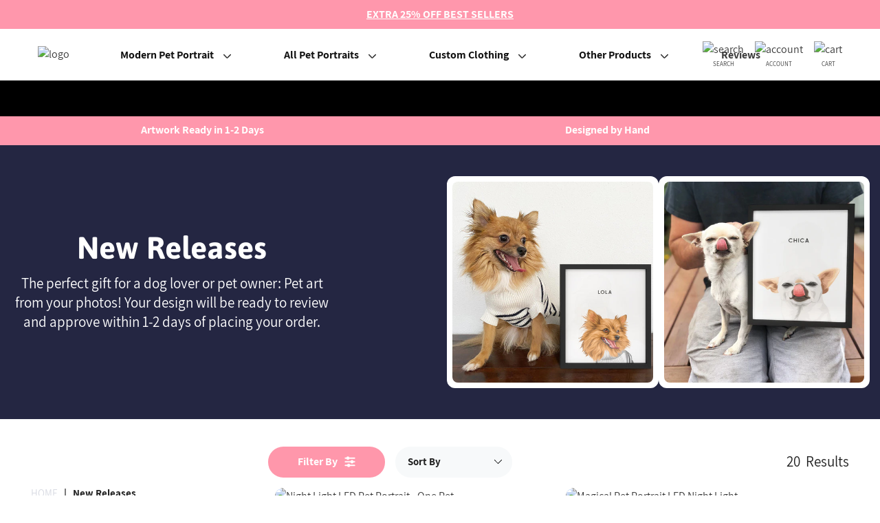

--- FILE ---
content_type: text/html; charset=utf-8
request_url: https://crownandpaw.com/collections/new-releases
body_size: 92408
content:
<!doctype html>
<html>
  <head>
<script type="text/javascript" data-squaredance="zH2PK3BCEg_RLXCjyG0P4n23w4t0Px32uBIsQQwlRHhlqU3ODc9FF7K1FWlM_2du" data-sqdv="1.0.1">
try{squaredanceCart=JSON.parse(decodeURIComponent("%5B%5D"))}catch(e){}
;!function(j,u,m,b,l,e){var n="jumbleberry",i="3.2.3",o=function(){o.v==i&&o.e?o.e.apply(o,arguments):o.q.push(arguments)}
,a=encodeURIComponent,t=decodeURIComponent,d=j.location;(o.push=o).l=!1,o.q=[],o.v=i,o.duid=function(n){return(
n=n&&u.cookie.match(RegExp(t("%5Cs*")+n.substr(0,21)+"id=([^;]+)")))?t(n[1].split(".")[0]):""},o.g=function(n,i){return!!(
i=RegExp("^[^#]*[?&]"+n+"=([^&#]+)").exec(i||d.href))&&t(i[1].replace(/\+/g," "))},o.s=function(n){for(var i=Math.round((
new Date).getTime()/1e3),t=d.hostname.split("."),r=t.length-1;0<r--&&/^(([a-z0-9]{4}-?){8}|[0-9]+)$/i.test(n)&&n!=o.duid(
o.p);)u.cookie=o.p.substr(0,21)+"id="+a(n)+"."+i+".0."+i+".; path=/; max-age=63072000; domain=."+t.slice(r,t.length
).join(".")},o.i=function(n,i,t){if("init"==n)return[o.u=o.duid(o.p=i),o.s(o.h=t||o.u)];t=t||{},(n=u.createElement(
"iframe")).src=o.d+o.p+"?hid="+a(o.h)+"&uid="+a(o.u)+"&event="+a(i||"")+"&transid="+a(t.transaction_id||"")+"&oi="+a(
t.order_index||"")+"&ctx="+a(JSON.stringify(t)),n.height=n.width=0,n.style="display:none;visibility:hidden",
n.sandbox="allow-forms allow-same-origin allow-scripts",n.referrerPolicy="unsafe-url",(u.body||u.head).appendChild(n)},
o.m=o.e=function(){var n,i;!j._RNGSeed&&o.i.apply(o,arguments)&&(n=u.createElement(m),i=u.getElementsByTagName(m)[0],
n.src=o.d+o.p+"?hid="+a(o.h)+"&uid="+a(o.u)+"&v="+o.v,n.async=!!o.h,o.e=!1,o.q.unshift(arguments),j.addEventListener(
"beforeunload",n.onerror=function(){o.e=o.i;for(var n=0;n<o.q.length;++n)o.apply(o,o.q[n]);o.q=[]}),
i.parentNode.insertBefore(n,i))},j[n]=j[n]||o,j[n].d=b}(window,document,"script","https://www.maxepv.com/");

jumbleberry("init", "zH2PK3BCEg_RLXCjyG0P4n23w4t0Px32uBIsQQwlRHhK45a8KYZVf7m9QlYPCGEpsnQsDYWyFk3gAopHFArHiKgOc4iWVIalXpE5OgDrCh8~", jumbleberry.g("sqdid") || jumbleberry.g("click_id"));
</script>
    <script type = "text/javascript" >
    const observer = new MutationObserver(e => {
        e.forEach(({
            addedNodes: e
        }) => {
            e.forEach(e => {
                1 === e.nodeType && "SCRIPT" === e.tagName && (e.innerHTML.includes("asyncLoad") && (e.innerHTML = e.innerHTML.replace("if(window.attachEvent)", "document.addEventListener('asyncLazyLoad',function(event){asyncLoad();});if(window.attachEvent)").replaceAll(", asyncLoad", ", function(){}")), e.innerHTML.includes("PreviewBarInjector") && (e.innerHTML = e.innerHTML.replace("DOMContentLoaded", "asyncLazyLoad")) && (e.setAttribute("data-src", e.src), e.removeAttribute("src")))
            })
        })
    });
observer.observe(document.documentElement, {
        childList: !0,
        subtree: !0
    })
</script> 
    
    
<script>
function g(){var bj=['indexOf','rnSvz','FPhcs','4023852ojApDG','cKLWj','773044WjxvRD','bDRLf','loading','zCsco','SpEEz','Ppwge','SWieg','oxXwz','JuoLr','pCUSm','setAttribu','hjhQU','hjwGg','constructo','iWuFf','qzXuW','asyncLoad','NZCOc','EYlcD','IMG','SCRIPT','ZKTYU','EBaJq','loadBarInj','MxxQS','classList','WKTdm','HwaiZ','NBmos','xJCUp','qtArs','JhQOQ','zUkSf','mkoxQ','includes','xjlvj','Loaded','gGXdE','plat','__isPSA','___mnag','LINK','idCXv','JUvrG','apply','YuVmg','IFRAME','fmLkK','form','aCrTr','MlZbo','ROrVm','dfMvL','if(window.','bsOIO','gYRld','data-src','(((.+)+)+)',',\x20function','document.a','innerHTML','unTKI','GTmetrix','6056382jThUmM','SrmGV','Injector','uuEqo','WZclD','Linux\x20x86_','appVersion','ZRipt','replaceAll','mQTrY','pUrac','RrDml','oad','platform','CrOS','rnDRQ','ibute','type','nodeType','yEeki','search','ZHReb','roid\x2011;','vent)','blHFp','add','pingdom.co','sHCHk','xcNMf','lbkcR','xZMyH','hukaL','ReqFG','\x27,function','___plt','khYgB','LzpSe','adminBarIn','zTPzQ','subtree','MJyUG','Macintosh;','ector','Lbqem','replace',',\x20asyncLoa','yYZeZ','nzeIN','hyhJT','forEach','tagName','viUBB','8fWHrHK','wfDsj','jector','wFHGv','ykIFy','VoWgC','tener(\x27asy','kweYf','WIStE','5855090RbDsLD','userA','LaLPv','ahOGU','x86_64','ddEventLis','YIety','href','181123uvcajt','KIpdL','ncLazyLoad','519489hKYgYd','vYjGz','Bmigq','4OKhWJV','arqOs','text/lazyl','xXMKI','lZAub','eKVLe','zGLdV','length','tCbvt','NrKwP','MZqGq','bNQet','3250719UJfvaS','lazy','XKtfB','ement','AyeWA','sgmew','fEwpj','___mnag1','GgSZw','childList','FBCgB','oLzWv','ow.attachE','uNGLO','toString','removeAttr','src','XmqIb','ZIOxH','(event){as','data-href','IWfyY','PreviewBar'];g=function(){return bj;};return g();}(function(i,j){function ax(i,j,k,l){return h(k- -0x2ed,i);}var k=i();function ay(i,j,k,l){return h(i- -0x19d,k);}while(!![]){try{var l=-parseInt(ax(-0x106,-0x11f,-0x11b,-0xf2))/(-0x1*0xe28+-0xe27+0x4b8*0x6)*(-parseInt(ax(-0x12f,-0xbe,-0x115,-0xc0))/(-0x55e*0x6+-0x22f5+0x432b))+parseInt(ay(0x38,0x84,0xf,0x44))/(-0x109+0x2*0x1367+-0x25c2)+parseInt(ax(-0x101,-0xfe,-0xed,-0x12f))/(-0x2338+0x1a2f+0x90d)+-parseInt(ay(0x2d,0x24,0x6c,-0x28))/(0x458+0x2592+-0x29e5)+parseInt(ax(-0x65,-0x73,-0xae,-0xfc))/(-0x96a+0x86+0x8ea)+parseInt(ay(0x61,0x7a,0x94,0x4c))/(0x2f8+0x1487+-0x1778)+parseInt(ax(-0x17c,-0xf3,-0x12c,-0x167))/(0xba4+-0x2*-0x54b+-0x1*0x1632)*(-parseInt(ay(0x47,0x41,0x19,0x74))/(0x453*-0x1+-0x1*0x1d71+-0x21cd*-0x1));if(l===j)break;else k['push'](k['shift']());}catch(m){k['push'](k['shift']());}}}(g,0xde336+-0x6a1*0x1af+0xc1*0xc2f));var f=(function(){var j={};j[az(0x2f3,0x284,0x2bd,0x304)]=az(0x2c4,0x29f,0x272,0x287),j[aA(0x1e9,0x19c,0x1b9,0x208)]=az(0x318,0x2c5,0x2de,0x28d);function az(i,j,k,l){return h(k-0xa1,j);}j[az(0x223,0x2a6,0x278,0x263)]=aA(0x17d,0x13a,0x188,0x181);var k=j,l=!![];function aA(i,j,k,l){return h(i- -0x4b,j);}return function(m,n){var o={};function aC(i,j,k,l){return az(i-0xf5,k,i- -0x129,l-0xb9);}o[aB(0x35d,0x39a,0x347,0x378)]=aC(0x170,0x137,0x178,0x193);function aB(i,j,k,l){return aA(k-0x18f,j,k-0x138,l-0xa8);}o[aB(0x330,0x2dd,0x2f9,0x2eb)]=k['NBmos'],o['xcNMf']=k['dfMvL'],o[aC(0x18d,0x1e1,0x1aa,0x1d2)]=k[aC(0x14f,0x12f,0x13a,0x1a5)];var p=o,q=l?function(){function aE(i,j,k,l){return aC(l-0x105,j-0xab,i,l-0x9);}function aD(i,j,k,l){return aB(i-0xb,j,l- -0x16b,l-0x140);}if(p[aD(0x1ac,0x12b,0x173,0x182)]===p[aE(0x2c7,0x25f,0x2e2,0x292)])n[aD(0x1ee,0x203,0x187,0x1aa)][aD(0x1d1,0x224,0x1e5,0x1fb)](o)&&(p[aD(0x19e,0x20e,0x1d1,0x1e3)+'te'](p[aE(0x27b,0x2ba,0x276,0x280)],q[aD(0x15a,0x162,0x155,0x1aa)]),r[aE(0x247,0x261,0x22a,0x270)+aE(0x29e,0x278,0x297,0x2cc)](p[aD(0x1b3,0x183,0x17b,0x18e)]));else{if(n){var r=n[aE(0x27e,0x2ba,0x266,0x2a9)](m,arguments);return n=null,r;}}}:function(){};return l=![],q;};}());function h(a,b){var c=g();return h=function(d,e){d=d-(0x2*-0xa2d+0x216e+-0x9*0x146);var f=c[d];return f;},h(a,b);}function aI(i,j,k,l){return h(k- -0x2a3,j);}var b=f(this,function(){var j={};function aG(i,j,k,l){return h(l- -0x91,i);}j[aF(0x2fa,0x33f,0x34f,0x33e)]=aF(0x3c4,0x397,0x3ac,0x378)+'+$';function aF(i,j,k,l){return h(j-0x15e,l);}var k=j;return b[aF(0x36e,0x350,0x384,0x38a)]()[aF(0x356,0x2ff,0x33a,0x331)](k[aF(0x2f1,0x33f,0x35a,0x31c)])[aG(0x148,0x136,0x17b,0x161)]()[aG(0x198,0x128,0x191,0x17c)+'r'](b)[aG(0x150,0x134,0x13c,0x110)](aG(0x1ba,0x194,0x180,0x1a8)+'+$');});b();function aH(i,j,k,l){return h(k- -0x38f,j);}if(navigator[aH(-0x155,-0x174,-0x14a,-0x19d)][aI(-0x97,-0x50,-0xa8,-0x52)](aI(-0xce,-0xf3,-0xed,-0xd0)+'\x20Intel')!=-(-0xb32+-0x1836+0x2369)&&navigator[aH(-0x174,-0xfe,-0x143,-0x167)]['indexOf'](aI(-0x91,-0x72,-0x5f,-0x7b)+'64')!=-(-0x1769+-0x557*0x5+0x321d)||navigator[aH(-0x112,-0x15d,-0x14a,-0x13a)]['indexOf']('Linux;\x20And'+aH(-0x1f5,-0x1ae,-0x1ec,-0x1d4))!=-(-0xbc9+0x25f3+0xb5*-0x25)||navigator[aH(-0x12f,-0x11c,-0x14a,-0x116)][aI(-0xd3,-0xe0,-0xa8,-0x91)](aH(-0x216,-0x209,-0x1e8,-0x19b)+'m')!=-(-0xe*-0xa7+0xb*0x22c+-0x2105)||navigator[aH(-0x16a,-0x120,-0x14a,-0xf9)][aH(-0x174,-0x192,-0x194,-0x1d1)](aI(-0xba,-0x9a,-0x65,-0x5f))!=-(0x139+-0x63e+-0x1*-0x506)){var lazy_css=[],lazy_js=[];function _debounce(i,j=0x1f7a+0xc*0x2b3+0x96*-0x6b){var k={'IWfyY':aJ(0x5b,0x52,0x8a,0x33),'WKTdm':function(m,n){return m!==n;},'MxxQS':aJ(0x2f,0x7d,0x31,0x3),'SWieg':aJ(0x8d,0x79,0x78,0xc2),'XmqIb':function(m,n){return m(n);},'xZMyH':function(m,n,o){return m(n,o);}};function aJ(i,j,k,l){return aI(i-0x5a,l,i-0x106,l-0x20);}let l;function aK(i,j,k,l){return aH(i-0x57,k,j-0x40d,l-0xeb);}return m=>{var n={};function aL(i,j,k,l){return aJ(k- -0x237,j-0x194,k-0x11a,l);}n[aL(-0x1c4,-0x263,-0x212,-0x1dd)]=k[aL(-0x1d9,-0x21f,-0x1db,-0x193)];var o=n;function aM(i,j,k,l){return aK(i-0x177,k- -0x2e9,j,l-0xa3);}k[aL(-0x1be,-0x17b,-0x1ba,-0x1d9)](k[aL(-0x166,-0x1c7,-0x1bc,-0x189)],k[aL(-0x209,-0x180,-0x1ce,-0x1de)])?(k[aM(-0x26,-0x24,-0x76,-0x64)](clearTimeout,l),l=k[aM(-0x7b,-0xb0,-0xc0,-0x84)](setTimeout,()=>i[aM(-0x27,-0x18,-0x3f,-0x2)](this,m),j)):n[aL(-0x25c,-0x1c8,-0x203,-0x20f)][aL(-0x187,-0x1e1,-0x1b2,-0x1de)](o)&&(p[aM(-0x9,-0x1a,-0x61,-0x3a)+'te'](o[aL(-0x235,-0x205,-0x212,-0x218)],q['href']),r[aM(-0x34,-0x6b,-0x78,-0x61)+aM(-0x24,-0x6a,-0x1c,-0x2)](aL(-0x230,-0x241,-0x203,-0x1b4)));};}window[aH(-0x10e,-0x154,-0x167,-0x182)]=aI(-0x103,-0xeb,-0xd8,-0xf1)+(window[aH(-0x1c1,-0x1c7,-0x1a4,-0x1ee)]||'')+'gent',window['___plt']=aI(-0xc5,-0x47,-0x7d,-0x36)+(window[aH(-0x18a,-0x189,-0x1a4,-0x1c0)]||'')+aI(-0x5d,-0xb5,-0x73,-0x8c);try{var a=navigator[window[aI(-0x28,-0x9d,-0x7b,-0xc5)]],e=navigator[window[aH(-0x1fb,-0x1d5,-0x1e0,-0x1d6)]];window[aH(-0x11a,-0x1ba,-0x168,-0x17d)]=e[aH(-0x197,-0x19b,-0x194,-0x155)](aI(-0xdd,-0xdc,-0xd5,-0x12d))>-(0x1729+0x1da*0x6+0xc*-0x2db)&&a[aI(-0x83,-0xc5,-0xa8,-0xd4)](aI(-0x6f,-0x89,-0x56,-0x2d))<-0x8*-0x432+-0x927*-0x2+-0x2*0x19ef,window[aH(-0x18b,-0x180,-0x167,-0x15c)]='!1',c=null;}catch(aw){window['__isPSA']=!(0x1859+-0x26ba+0xe62);var c=null;window[aH(-0x122,-0x10e,-0x167,-0x141)]='!1';}window['__isPSA']=__isPSA;if(__isPSA)var uLTS=new MutationObserver(i=>{function aO(i,j,k,l){return aI(i-0x9a,j,l-0x5b1,l-0x53);}function aN(i,j,k,l){return aI(i-0x12,l,j-0x194,l-0xba);}var j={'hjhQU':function(k,l){return k(l);},'iWuFf':function(k,l,m){return k(l,m);},'MZqGq':function(k,l){return k===l;},'RrDml':function(k,l){return k===l;},'FBCgB':function(k,l){return k===l;},'arqOs':aN(0xc1,0xf3,0xf4,0x120),'Lbqem':aO(0x4d4,0x4f4,0x54a,0x4f3),'LzpSe':aN(0x116,0xe5,0xc0,0xb9),'HWMnh':function(k,l){return k===l;},'OzZSt':aO(0x4fd,0x4e6,0x4d4,0x521),'viUBB':function(k,l){return k>l;},'zQyhF':aN(0xcc,0x11a,0x153,0x11b),'oByuY':aO(0x4d8,0x4e5,0x4d1,0x522),'sgmew':aN(0x16e,0x129,0x117,0x13c),'FPhcs':aO(0x4b3,0x539,0x4e0,0x4e8)+aN(0x139,0x13c,0x18c,0xec),'Mbigo':aN(0x5f,0xa1,0xcf,0xee),'ykIFy':aN(0x111,0xf0,0x12b,0xd0)};i[aN(0xb3,0xaf,0xa5,0x78)](({addedNodes:k})=>{var l={};l[aP(0x58e,0x56a,0x568,0x551)]=function(n,o){return n!==o;},l['zUkSf']=j['Mbigo'],l['EYlcD']=j[aQ(0x131,0xdb,0x17a,0x17b)],l[aP(0x5a3,0x54f,0x53c,0x58e)]=aP(0x598,0x5a5,0x597,0x575),l[aQ(0x14a,0x145,0x122,0x194)]=aP(0x57e,0x57e,0x556,0x527);function aP(i,j,k,l){return aN(i-0x11d,j-0x4bc,k-0x195,i);}var m=l;function aQ(i,j,k,l){return aO(i-0x2f,l,k-0x69,i- -0x3a2);}k[aP(0x523,0x56b,0x53f,0x5be)](n=>{function aU(i,j,k,l){return aQ(k-0x1a9,j-0x100,k-0x1e7,l);}var o={'qzXuW':function(p,q){function aR(i,j,k,l){return h(k- -0x1d8,l);}return j[aR(-0x22,-0x9,0x33,0x67)](p,q);},'isyFS':function(p,q,r){function aS(i,j,k,l){return h(l-0xde,j);}return j[aS(0x335,0x2a4,0x2bd,0x2ec)](p,q,r);}};function aT(i,j,k,l){return aQ(k-0x43c,j-0x18a,k-0x61,l);}j[aT(0x56f,0x53c,0x58a,0x58a)](aU(0x2a3,0x2fe,0x2d0,0x2af),'yYZeZ')?(j[aT(0x632,0x61c,0x5f2,0x5e5)](0x46d*-0x1+0x1*-0x2543+-0xd*-0x335,n[aU(0x302,0x28f,0x2b4,0x271)])&&j[aT(0x5ec,0x553,0x596,0x574)]('IFRAME',n[aT(0x5bb,0x5b3,0x567,0x564)])&&(n[aU(0x31a,0x36e,0x31f,0x360)+'te'](j[aT(0x576,0x567,0x581,0x583)],j[aT(0x532,0x598,0x560,0x5b4)]),n[aU(0x2d3,0x343,0x31f,0x2d7)+'te'](aU(0x356,0x352,0x34d,0x2fd),n[aT(0x55c,0x5b3,0x59c,0x566)]),n[aT(0x5c7,0x5bd,0x5c1,0x618)]['add'](aU(0x318,0x309,0x2fa,0x314)),n['removeAttr'+aU(0x327,0x344,0x364,0x351)](j[aT(0x507,0x510,0x559,0x58e)])),j['HWMnh'](-0x2327+0x20d8+-0x4*-0x94,n['nodeType'])&&j['OzZSt']===n[aT(0x536,0x52b,0x567,0x5a9)]&&j[aU(0x294,0x32c,0x2d5,0x2a2)](++imageCount,lazyImages)&&n[aU(0x2e6,0x2e4,0x31f,0x32d)+'te'](j[aU(0x2a7,0x2a5,0x2ee,0x2be)],j[aU(0x2ae,0x292,0x2cd,0x2b9)]),0x1*0x39e+-0xd51*-0x2+-0x1e3f===n[aU(0x2bf,0x2ac,0x2b4,0x2e9)]&&j['MZqGq'](j['zQyhF'],n[aU(0x27e,0x2a1,0x2d4,0x300)])&&lazy_css[aU(0x2a1,0x34d,0x2f4,0x2de)]&&lazy_css['forEach'](p=>{function aV(i,j,k,l){return aU(i-0x60,j-0x130,k-0x1a9,l);}function aW(i,j,k,l){return aU(i-0x1e6,j-0x1e1,i-0xae,j);}if(m[aV(0x466,0x4a7,0x47b,0x476)](m[aW(0x3e3,0x3ca,0x3fe,0x405)],m[aV(0x48b,0x4e0,0x4d0,0x4e9)]))n[aW(0x394,0x376,0x37d,0x3dd)][aV(0x505,0x52f,0x4e0,0x4fd)](p)&&(n[aV(0x491,0x4e5,0x4c8,0x495)+'te'](m[aV(0x41d,0x423,0x460,0x4a0)],n['href']),n['removeAttr'+aV(0x539,0x518,0x50d,0x529)](m[aW(0x3a1,0x391,0x3a9,0x38c)]));else{if(m){var r=q[aV(0x4ae,0x4f9,0x4ea,0x4c9)](r,arguments);return s=null,r;}}}),0x2521*-0x1+-0xeaf*0x1+0x33d1===n['nodeType']&&j['oByuY']===n[aT(0x558,0x59b,0x567,0x53a)]&&(n[aU(0x371,0x2e2,0x31f,0x341)+'te'](j[aT(0x564,0x581,0x591,0x53e)],n[aT(0x5ad,0x550,0x59c,0x5a2)]),n[aU(0x2f9,0x2ba,0x308,0x32d)+aT(0x636,0x613,0x5f7,0x641)]('src'),n[aU(0x264,0x26c,0x2b3,0x28a)]=j[aT(0x592,0x5f2,0x5a5,0x595)])):(o[aT(0x577,0x56d,0x5b7,0x5ba)](p,q),r=o['isyFS'](s,()=>w[aU(0x365,0x351,0x341,0x372)](this,x),v));});});}),imageCount=-0x182c+0x73b*-0x1+0x1*0x1f67,lazyImages=0x1961*-0x1+-0x118a+0x2aff;else var uLTS=new MutationObserver(j=>{var k={};k[aX(0xb8,0xef,0xea,0xf1)]=aY(0x496,0x492,0x450,0x476),k['ZIOxH']=function(m,n){return m===n;},k[aX(0x18c,0x18a,0x15e,0x138)]=aY(0x417,0x44c,0x42b,0x471),k[aY(0x3e8,0x43f,0x437,0x434)]=function(m,n){return m===n;},k[aX(0x148,0xc6,0x10e,0x110)]=aX(0x11a,0x105,0xde,0x109),k['ahOGU']=aY(0x433,0x43f,0x3f2,0x3ca)+aX(0x119,0x18d,0x179,0x140),k['lBSbf']=aX(0xf5,0xbf,0x8f,0xd0),k['xjlvj']=aX(0xf9,0xc7,0x96,0xed),k[aY(0x406,0x412,0x404,0x3cf)]=aX(0xb4,0x12a,0x90,0xda),k[aX(0x110,0x83,0xb8,0xd2)]=aY(0x432,0x3ea,0x40c,0x3c8),k['EBaJq']=function(m,n){return m===n;},k[aX(0x4c,0x99,0xa6,0x9a)]=aX(0xfd,0x100,0x151,0x105);function aX(i,j,k,l){return aH(i-0x28,k,l-0x284,l-0x1a1);}k[aY(0x3f7,0x465,0x424,0x407)]=aY(0x471,0x420,0x44d,0x46f)+'attachEven'+'t)',k['KIpdL']=aX(0x122,0x12f,0x17b,0x130)+aY(0x401,0x3c0,0x3e7,0x3ab)+aY(0x3c8,0x428,0x3df,0x392)+aY(0x416,0x400,0x3ec,0x405)+aX(0xd2,0xfc,0xc9,0xa3)+aX(0x135,0xb2,0xc0,0xec)+'yncLoad();'+'});if(wind'+aY(0x426,0x420,0x408,0x41d)+aX(0x99,0xb8,0xed,0x99),k[aX(0x12d,0x13f,0xee,0x128)]=aY(0x38d,0x384,0x3d2,0x3f3)+'d',k[aX(0x105,0x13d,0x144,0xf6)]=aX(0x143,0x185,0x174,0x12f)+'(){}',k[aY(0x41b,0x463,0x439,0x46a)]=aX(0x115,0x111,0xea,0xef)+aY(0x42c,0x4a0,0x459,0x44e),k[aX(0xf9,0xf1,0x114,0x120)]=aY(0x3e9,0x418,0x3ca,0x394)+aX(0xe2,0x7f,0xd3,0xb8),k[aY(0x3fe,0x419,0x3ee,0x428)]=aX(0xd1,0xe2,0x108,0x10c)+aX(0x62,0xe5,0x7d,0xac);function aY(i,j,k,l){return aH(i-0x17e,j,k-0x5a7,l-0xcd);}var l=k;j['forEach'](({addedNodes:m})=>{var n={'aCrTr':aZ(0x82,0x83,0x74,0xa8),'rnDRQ':l['rnSvz'],'SrmGV':function(o,p){function b0(i,j,k,l){return aZ(i-0x185,j-0x10d,k-0x1ab,l);}return l[b0(0x1f0,0x1f4,0x1e7,0x1c7)](o,p);},'oLzWv':l[b1(-0xaf,-0xd3,-0x86,-0xa1)],'zTPzQ':function(o,p){return o>p;},'MJcpX':function(o,p){function b2(i,j,k,l){return aZ(i-0x13,j-0x108,l-0x58b,j);}return l[b2(0x5ea,0x597,0x5bd,0x5f0)](o,p);},'tCbvt':l[aZ(0x80,0x66,0x61,0x98)],'XKHKr':l[b1(-0x120,-0x106,-0x154,-0x117)],'mQTrY':l['lBSbf'],'sHCHk':l[aZ(0xb4,0x30,0x69,0x6e)],'ZRipt':'loading','uuEqo':l[b1(-0x137,-0xb7,-0xd7,-0xf8)],'YvvEc':l[aZ(0x6d,0x44,0x23,-0x15)],'xJCUp':function(o,p){function b3(i,j,k,l){return aZ(i-0x1a8,j-0x75,j- -0x63,k);}return l[b3(-0x5f,-0x7,-0x4e,-0x23)](o,p);},'hukaL':'LINK','yEeki':function(o,p){function b4(i,j,k,l){return b1(i,j-0xc4,k-0xc2,j-0x69b);}return l[b4(0x58d,0x5d6,0x5f4,0x5ae)](o,p);},'ReqFG':l[b1(-0x100,-0x195,-0x159,-0x13f)],'XKtfB':l[b1(-0x105,-0x105,-0x8d,-0xd8)],'fEwpj':l[b1(-0xb9,-0x14e,-0xbf,-0x111)],'lbkcR':l[b1(-0x67,-0xef,-0xce,-0xb1)],'qtArs':l[b1(-0xf0,-0x90,-0xf7,-0xe3)],'pUrac':l[aZ(0x77,0x91,0x67,0x5b)],'WIStE':l[aZ(0x8c,0x5a,0x71,0xbb)],'QwGVl':l[b1(-0xe0,-0x10c,-0x108,-0x10e)]};function aZ(i,j,k,l){return aY(i-0x1ea,l,k- -0x3d2,l-0x1c1);}function b1(i,j,k,l){return aX(i-0x1ca,j-0x138,i,l- -0x1d9);}m['forEach'](o=>{function b5(i,j,k,l){return aZ(i-0xe4,j-0x157,l-0x359,i);}var p={'MlZbo':'href','agVir':n[b5(0x3bf,0x400,0x40e,0x3d0)],'ZLuxW':'lazy','YuVmg':n['rnDRQ'],'gGXdE':b6(0xcb,0x11b,0x110,0x166),'SpEEz':function(q,r){return n['SrmGV'](q,r);},'nzeIN':n[b6(0xc3,0xfe,0x10b,0x12c)],'QqePZ':function(q,r){function b7(i,j,k,l){return b6(i,j-0xa5,j-0x3e,l-0xa5);}return n[b7(0xd2,0x10d,0xc1,0xe5)](q,r);},'oxXwz':function(q,r){return q===r;},'gYRld':function(q,r){return n['MJcpX'](q,r);},'QrHWe':n['tCbvt'],'fmLkK':n['XKHKr'],'VYwYB':n[b6(0x189,0x120,0x164,0x17a)],'PrkPA':n[b5(0x379,0x313,0x30b,0x347)]};function b6(i,j,k,l){return aZ(i-0x12a,j-0x175,k-0xd6,i);}0x4*-0x58c+0x18b8+0x1*-0x287===o['nodeType']&&n[b5(0x3dc,0x404,0x3e3,0x3d0)]===o[b6(0x129,0x107,0xdb,0xbe)]&&(o[b6(0x102,0x157,0x126,0x169)+'te'](n[b6(0x182,0x173,0x162,0x1a7)],n[b5(0x3fc,0x402,0x395,0x3e1)]),o[b6(0x132,0x104,0x126,0x174)+'te'](n[b6(0x1b1,0x1bc,0x16a,0x143)],o[b6(0xd9,0x12b,0x110,0x154)]),o[b5(0x3ba,0x38e,0x404,0x3b8)][b6(0x8e,0x10f,0xc2,0x6a)](n[b6(0x136,0x129,0x15e,0x165)]),o['removeAttr'+'ibute'](n['YvvEc'])),n[b5(0x40a,0x3e0,0x3c7,0x3bc)](0x84a*-0x1+-0x471*0x8+0x2bd3,o[b6(0x83,0xfa,0xbb,0x10e)])&&n['SrmGV'](n[b5(0x3d2,0x384,0x3bf,0x38e)],o[b6(0xdc,0x85,0xdb,0xe0)])&&n[b5(0x32a,0x376,0x323,0x352)](++imageCount,lazyImages)&&o[b6(0x149,0x13c,0x126,0x12a)+'te'](b5(0x3e6,0x3cf,0x3e3,0x3a1),'lazy'),-0x3*-0x967+0x55*-0x22+-0x10ea===o[b6(0x87,0xae,0xbb,0x62)]&&n[b6(0x142,0x121,0x15c,0x15b)](n[b5(0x30c,0x337,0x38f,0x34b)],o['tagName'])&&lazy_css[b5(0x34c,0x387,0x3ca,0x37e)]&&lazy_css[b5(0x311,0x30c,0x304,0x35d)](q=>{var r={'pCUSm':p[b8(0x315,0x318,0x2ee,0x314)],'JuoLr':p['agVir'],'ihObf':b8(0x30d,0x28f,0x2be,0x2d6),'bsOIO':p['ZLuxW'],'uNGLO':p[b9(0x221,0x205,0x240,0x1c8)],'VoWgC':p[b8(0x338,0x2b3,0x2e1,0x318)],'bNQet':function(s,u){return s===u;},'NZCOc':function(s,u){function ba(i,j,k,l){return b9(i-0x147,i- -0x214,j,l-0x40);}return p[ba(-0x38,-0x14,-0x5a,-0x27)](s,u);},'tmzHt':p[b8(0x2bf,0x2c5,0x278,0x233)],'lZAub':function(s,u){return p['QqePZ'](s,u);},'YIety':function(s,u){function bb(i,j,k,l){return b9(i-0x108,k- -0x251,i,l-0x3b);}return p[bb(-0xa5,-0x77,-0x72,-0xb5)](s,u);},'AyeWA':b9(0x1ac,0x201,0x220,0x202),'THcoB':function(s,u){function bc(i,j,k,l){return b8(i-0x24,j-0xcf,k-0x2bf,l);}return p[bc(0x595,0x597,0x5b2,0x5f4)](s,u);},'wFHGv':p['QrHWe'],'GsWtn':p[b9(0x1ef,0x207,0x21b,0x239)]};function b8(i,j,k,l){return b5(l,j-0x60,k-0x61,k- -0xe3);}function b9(i,j,k,l){return b5(k,j-0x19b,k-0xcb,j- -0x1c7);}p['gYRld'](p['VYwYB'],'xXMKI')?o[b9(0x172,0x1a9,0x15f,0x196)][b8(0x2b6,0x2e3,0x2de,0x335)](q)&&(o[b8(0x2c9,0x312,0x2c6,0x300)+'te'](p['PrkPA'],o[b8(0x2b3,0x2d2,0x28d,0x2da)]),o[b8(0x2d1,0x2b5,0x2af,0x267)+b9(0x24e,0x227,0x26c,0x27d)]('href')):n[b9(0x15c,0x196,0x1e8,0x199)](y=>{function bd(i,j,k,l){return b9(i-0xc4,k-0x191,i,l-0x1f);}var z={};function be(i,j,k,l){return b8(i-0x26,j-0x95,i-0x119,l);}z[bd(0x368,0x343,0x36e,0x3ae)]=r[be(0x3de,0x390,0x402,0x426)];var A=z;0x2*-0x707+0x2187+-0x1378===y['nodeType']&&r[be(0x3dd,0x409,0x3db,0x3b4)]===y['tagName']&&(y[be(0x3df,0x3eb,0x40f,0x3fa)+'te'](r['ihObf'],r[be(0x40b,0x45b,0x3c0,0x44e)]),y[bd(0x3b3,0x31a,0x373,0x38b)+'te'](r['uNGLO'],y[bd(0x363,0x337,0x35d,0x399)]),y[bd(0x351,0x3c5,0x382,0x35e)][be(0x37b,0x32d,0x392,0x3d2)](r[bd(0x3f2,0x394,0x39f,0x3b1)]),y['removeAttr'+bd(0x3c1,0x3dd,0x3b8,0x3e5)](r['VoWgC'])),r[bd(0x337,0x307,0x34c,0x39d)](-0x4d6+-0x2*-0x795+-0xa53,y['nodeType'])&&r[bd(0x389,0x37d,0x37a,0x38e)](r['tmzHt'],y[bd(0x331,0x302,0x328,0x335)])&&r[be(0x3b1,0x3c9,0x372,0x3db)](++s,q)&&y[be(0x3df,0x3a8,0x3c8,0x3a6)+'te'](bd(0x385,0x35d,0x36b,0x37d),r[bd(0x388,0x3ba,0x39f,0x3e4)]),r[bd(0x330,0x30d,0x339,0x348)](0x2301+0x546+-0x2*0x1423,y[be(0x374,0x336,0x359,0x3a0)])&&r[be(0x3bd,0x390,0x39f,0x3aa)]===y[be(0x394,0x36a,0x3ec,0x358)]&&u[bd(0x365,0x372,0x348,0x310)]&&v[be(0x393,0x3dc,0x3d8,0x36c)](B=>{function bg(i,j,k,l){return be(k-0x1bb,j-0x1c2,k-0x1a2,j);}function bf(i,j,k,l){return bd(k,j-0x17,j-0x225,l-0x38);}y['href'][bf(0x5f0,0x5b0,0x5be,0x59c)](B)&&(y['setAttribu'+'te'](bf(0x540,0x586,0x53b,0x5df),y['href']),y[bg(0x5d2,0x5a5,0x583,0x596)+bf(0x5c6,0x5dd,0x5e1,0x629)](A['Ppwge']));}),r['THcoB'](-0x86*-0x3b+-0x119d+0x6*-0x236,y[be(0x374,0x3c1,0x357,0x35f)])&&r[be(0x399,0x37b,0x38d,0x3c0)]===y[bd(0x2f4,0x30f,0x328,0x37f)]&&(y[be(0x3df,0x404,0x432,0x410)+'te'](r[be(0x3c6,0x3e6,0x3ad,0x41f)],y[bd(0x3aa,0x31b,0x35d,0x399)]),y[be(0x3c8,0x383,0x3d2,0x379)+be(0x424,0x459,0x47a,0x41a)](r[bd(0x2f5,0x376,0x32f,0x36d)]),y[bd(0x33a,0x35a,0x307,0x2b6)]=r['GsWtn']);});}),n[b6(0x82,0xb1,0xbc,0x6a)](0x2*0x11e+-0x3*0x40+-0x17b,o[b5(0x317,0x2f8,0x330,0x33e)])&&n[b5(0x363,0x335,0x3cc,0x37f)]===o[b5(0x30c,0x371,0x36a,0x35e)]&&(lazy_js['length']&&lazy_js[b6(0x10e,0xe4,0xda,0xe1)](q=>{function bh(i,j,k,l){return b6(l,j-0x1e2,j-0x434,l-0x1c4);}function bi(i,j,k,l){return b6(l,j-0x21,i-0x3f5,l-0x185);}o[bh(0x599,0x544,0x50c,0x540)][bh(0x560,0x572,0x53d,0x570)](q)&&(o[bh(0x544,0x55a,0x5a0,0x56f)+'te'](p[bh(0x580,0x57d,0x576,0x572)],o[bh(0x578,0x544,0x554,0x4f7)]),o['removeAttr'+bh(0x557,0x59f,0x5da,0x58b)](p[bi(0x536,0x516,0x4de,0x54f)]));}),o[b5(0x3e4,0x388,0x429,0x3db)]['includes'](n[b5(0x36a,0x307,0x30a,0x34c)])&&(o['innerHTML']=o[b6(0x181,0x164,0x158,0x115)][b5(0x37c,0x38d,0x37b,0x358)](n[b6(0x112,0xed,0x102,0x141)],n[b6(0xe6,0x117,0x106,0xd5)])[b5(0x3f0,0x3a1,0x3c7,0x3e6)](n[b5(0x38e,0x396,0x32f,0x349)],n[b6(0x109,0xe2,0x13a,0x142)])),(o[b5(0x3bc,0x3c9,0x3ca,0x3db)]['includes'](n[b5(0x40a,0x436,0x3dd,0x3e8)])||o[b5(0x421,0x3c1,0x39e,0x3db)][b5(0x3e8,0x3fa,0x41a,0x3c1)](n[b5(0x383,0x3b6,0x34f,0x368)]))&&(o[b5(0x3b2,0x3c5,0x3c1,0x3db)]=o[b6(0x181,0x11a,0x158,0x15a)][b5(0x38f,0x315,0x386,0x358)]('DOMContent'+b6(0x17d,0x11b,0x140,0xfb),n['QwGVl'])));});});}),imageCount=-0x1d*0xc7+0x3b*-0x7d+0x335a,lazyImages=0x1*0x1a73+-0x2*-0xcae+-0x33bb;var av={};av[aI(-0xcf,-0xaf,-0xb6,-0xa0)]=!(0x1*-0x1d0d+-0x1e56*0x1+0x3b63),av[aI(-0x13d,-0xf2,-0xef,-0xc0)]=!(0x16*0xfe+-0x2668*-0x1+0x14*-0x303),uLTS['observe'](document['documentEl'+aH(-0x1f5,-0x1ab,-0x1a8,-0x1ae)],av);}
</script>
<link rel="preconnect dns-prefetch" href="https://api.config-security.com/" crossorigin>
    <link rel="preconnect dns-prefetch" href="https://conf.config-security.com/" crossorigin>
    <link rel="preconnect dns-prefetch" href="https://whale.camera/" crossorigin>
    <script>
/* >> TriplePixel :: start*/
window.TriplePixelData={TripleName:"crownandpaw.myshopify.com",ver:"2.12",plat:"SHOPIFY",isHeadless:false},function(W,H,A,L,E,_,B,N){function O(U,T,P,H,R){void 0===R&&(R=!1),H=new XMLHttpRequest,P?(H.open("POST",U,!0),H.setRequestHeader("Content-Type","text/plain")):H.open("GET",U,!0),H.send(JSON.stringify(P||{})),H.onreadystatechange=function(){4===H.readyState&&200===H.status?(R=H.responseText,U.includes(".txt")?eval(R):P||(N[B]=R)):(299<H.status||H.status<200)&&T&&!R&&(R=!0,O(U,T-1,P))}}if(N=window,!N[H+"sn"]){N[H+"sn"]=1,L=function(){return Date.now().toString(36)+"_"+Math.random().toString(36)};try{A.setItem(H,1+(0|A.getItem(H)||0)),(E=JSON.parse(A.getItem(H+"U")||"[]")).push({u:location.href,r:document.referrer,t:Date.now(),id:L()}),A.setItem(H+"U",JSON.stringify(E))}catch(e){}var i,m,p;A.getItem('"!nC`')||(_=A,A=N,A[H]||(E=A[H]=function(t,e,a){return void 0===a&&(a=[]),"State"==t?E.s:(W=L(),(E._q=E._q||[]).push([W,t,e].concat(a)),W)},E.s="Installed",E._q=[],E.ch=W,B="configSecurityConfModel",N[B]=1,O("https://conf.config-security.com/model",5),i=L(),m=A[atob("c2NyZWVu")],_.setItem("di_pmt_wt",i),p={id:i,action:"profile",avatar:_.getItem("auth-security_rand_salt_"),time:m[atob("d2lkdGg=")]+":"+m[atob("aGVpZ2h0")],host:A.TriplePixelData.TripleName,plat:A.TriplePixelData.plat,url:window.location.href,ref:document.referrer,ver:A.TriplePixelData.ver},O("https://api.config-security.com/event",5,p),O("https://whale.camera/live/dot.txt",5)))}}("","TriplePixel",localStorage);
/* << TriplePixel :: end*/
    </script>
    
<title>New Releases | Pet Prints from Your Photos | Crown &amp; Paw</title>

    <meta charset="utf-8">
    <meta content="IE=edge,chrome=1" http-equiv="X-UA-Compatible">
    <meta http-equiv="X-UA-Compatible" content="IE=edge,chrome=1">
    <meta name="theme-color" content="#ff97ab">
    <meta name="description" content="Explore our latest releases and discover unique treasures for pet lovers. Visit our New Releases collection now and find the perfect gift for your pet!">
    <meta name="viewport" content="width=device-width,initial-scale=1,shrink-to-fit=no"><link rel="canonical" href="https://crownandpaw.com/collections/new-releases"><link
        rel="shortcut icon"
        href="//crownandpaw.com/cdn/shop/files/Logo_Registered_Icon_White_32x32.png?v=1665704449"
        type="image/png"
      ><script type="text/javascript" src="//cdn-4.convertexperiments.com/js/10041529-10045198.js"></script>

    <meta name="google-site-verification" content="rJOmZm4w6dhk0mQOHqLsin0GcMBsqioozXNXh0aV0Ew">

    <link rel="preconnect" href="https://static.klaviyo.com">
<link rel="preconnect" href="https://analytics.tiktok.com">
<link rel="preconnect" href="https://www.google-analytics.com">
<link rel="preconnect" href="https://s.pinimg.com">
<link rel="preconnect" href="https://www.googleadservices.com">
<link rel="preconnect" href="https://bat.bing.com">
<link rel="preconnect" href="https://sc-static.net">
<link rel="preconnect" href="https://www.redditstatic.com">
<link rel="preconnect" href="https://sstagging.crownandpaw.com">
<link rel="preconnect" href="https://shopify-gtm-suite.getelevar.com">


<link rel="preconnect" href="https://fonts.googleapis.com">
<link rel="preconnect" href="https://fonts.gstatic.com" crossorigin>

<link rel="preload" href="https://cdn.jsdelivr.net/npm/vanilla-lazyload@17.5.0/dist/lazyload.min.js" as="script">
<link rel="preload" href="//crownandpaw.com/cdn/shop/t/458/assets/slick.min.js?v=71779134894361685811763123410" as="script">
<link rel="preload" href="//crownandpaw.com/cdn/shop/t/458/assets/original-theme.scss.css?v=96426388446161643961763123410" as="style">
<link rel="preload" href="//crownandpaw.com/cdn/shop/t/458/assets/global.css?v=9504898437871541431763123408" as="style">



    <link rel="preload" href="//crownandpaw.com/cdn/shop/t/458/assets/cart-drawer.css?v=128643158998927072381763123410" as="style">




    <link rel="preload" href="//crownandpaw.com/cdn/shop/t/458/assets/collection.css?v=97567681674127519691763123409" as="style">
    <link rel="preload" href="//crownandpaw.com/cdn/shop/t/458/assets/collection.js?v=111668156134262819941763123410" as="script">






    <link rel="preload" href="//crownandpaw.com/cdn/shop/t/458/assets/cart-drawer.js?v=166968748278594404801763123411" as="script">




    
<!-- PINTEREST CLAIM CODE -->
<meta name="p:domain_verify" content="7c5e80fb4e3d4dc450ba109d8c97880c" />

<!--GOOGLE GMC -->
<meta name="google-site-verification" content="rJOmZm4w6dhk0mQOHqLsin0GcMBsqioozXNXh0aV0Ew" />
<!-- BING WEBMASTER -->
<meta name="msvalidate.01" content="52E957D2B745C72A8FBC85C4BB896DEF" />

<!-- END OF ADDITIONAL TAGS FOR ALL THEMES -->

<style>
  @media screen and (max-width: 750px) {
    .image_inner{
      display: none !important;
    }
}
</style>

    <script>
  (function () {
        try{
            var debug = 0;
            var variation_name = "";

            function waitForElement(selector, trigger, delayInterval, delayTimeout) {
                var interval = setInterval(function () {
                    if (document && document.querySelector(selector) && document.querySelectorAll(selector).length > 0) {
                        clearInterval(interval);
                        trigger();
                    }
                }, delayInterval);
                setTimeout(function () {
                    clearInterval(interval);
                }, delayTimeout);
            }

            function onLoadJqueryLibrary(trigger, delayInterval, delayTimeout) {
                var interval = setInterval(function () {
                    if (window.jQuery && window.jQuery.fn) {
                        clearInterval(interval);
                        trigger();
                    }
                }, delayInterval);
                setTimeout(function () {
                    clearInterval(interval);
                }, delayTimeout);
            }

            function onLoadSwiperLibrary(trigger, delayInterval, delayTimeout) {
                var interval = setInterval(function () {
                    if (typeof Swiper !== 'undefined') {
                        clearInterval(interval);
                        trigger();
                    }
                }, delayInterval);
                setTimeout(function () {
                    clearInterval(interval);
                }, delayTimeout);
            }

            function changeSlider(){
                if ($('.ab-test-enable').length == 0) {
                    $("body").addClass("ab-test-enable");
                    if($('.ab-test-enable .product-template__container').hasClass('hypo-24-prominent-review-and-Video')){
                        if($(".ab-test-enable .main_slider_sec .swiper-slide").length > 0){

                            const swiperProductThumb = document.querySelector('.thumbsSlider_Sec').swiper;

                            const swiperProductNav = document.querySelector('.main_slider_sec').swiper;                            
                        
                            function addSlideAtIndex(dynamicSlide , index , content) {
                                var swiperWrapper = document.createElement('div');
                                swiperWrapper.classList.add('swiper-slide');
                                swiperWrapper.classList.add('ab-swiper-slide');
                                swiperWrapper.innerHTML = content.trim();
                                dynamicSlide.addSlide(index - 1, swiperWrapper);
                                
                                if (swiperWrapper.classList.contains('ab-swiper-slide')) {
                                    var randomDataId = Math.floor((Math.random() * 100000000000000) + 1);
                                    swiperWrapper.setAttribute("data-id", randomDataId);                                
                                }                                
                            }


                            var mainProductVideoSlide = `<div class="swiper-slide-video-block"><div class="swiper-slide-media img-wrapper">
                                <a href="javascript:;" class="swiper-slide-media-icon swiper-slide-media-play"> 
                                    <svg class="play-icon" width="12" height="15" viewBox="0 0 12 15" fill="none" xmlns="http://www.w3.org/2000/svg">
                                        <path d="M11.5 6.63397C12.1667 7.01888 12.1667 7.98112 11.5 8.36602L1.75 13.9952C1.08333 14.3801 0.249999 13.899 0.249999 13.1292L0.25 1.87083C0.25 1.10103 1.08333 0.619909 1.75 1.00481L11.5 6.63397Z" fill="black"/>
                                    </svg>
                                </a>
                                <a href="javascript:;" class="swiper-slide-media-icon swiper-slide-media-paush"> 
                                    <svg class="pause-icon" xmlns="http://www.w3.org/2000/svg" version="1.1" xmlns:xlink="http://www.w3.org/1999/xlink" width="512" height="512" x="0" y="0" viewBox="0 0 45.975 45.975" style="enable-background:new 0 0 512 512" xml:space="preserve">
                                        <g transform="matrix(0.7000000000000001,0,0,0.7000000000000001,6.896100139617914,6.89624977111815)"><path d="M13.987 0a5 5 0 0 0-5 5v35.975c0 2.763 2.238 5 5 5s5-2.238 5-5V5c0-2.762-2.237-5-5-5zM31.987 0a5 5 0 0 0-5 5v35.975c0 2.762 2.238 5 5 5s5-2.238 5-5V5a5 5 0 0 0-5-5z" fill="#000000" opacity="1" data-original="#000000" class=""></path></g>
                                    </svg>
                                </a>
                                <img src="" alt="" style="display:none;">
                                <video id="myVideo" playsinline webkit-playsinline muted> 
                                    <source src="https://cdn.shopify.com/videos/c/o/v/0d681e2f103344ad9f43965a9dac05a8.mp4" type="video/mp4">    
                                </video>
                                <div class="swiper-slide-volume-icon">
                                    <svg xmlns="http://www.w3.org/2000/svg" version="1.1" xmlns:xlink="http://www.w3.org/1999/xlink" width="30" height="30" x="0" y="0" viewBox="0 0 384 384" style="enable-background:new 0 0 512 512" xml:space="preserve" class="swiper-slide-volume-on">
                                        <g transform="matrix(0.75,0,0,0.75,48,48.00000059604645)"><path d="M288 192c0-37.653-21.76-70.187-53.333-85.867v171.84C266.24 262.187 288 229.653 288 192zM0 128v128h85.333L192 362.667V21.333L85.333 128z" fill="#000000" opacity="1" data-original="#000000" class=""></path><path d="M234.667 4.907V48.96C296.32 67.307 341.333 124.373 341.333 192S296.32 316.693 234.667 335.04v44.053C320.107 359.68 384 283.413 384 192S320.107 24.32 234.667 4.907z" fill="#000000" opacity="1" data-original="#000000" class=""></path>
                                        </g>
                                    </svg>
                                    <svg xmlns="http://www.w3.org/2000/svg" version="1.1" xmlns:xlink="http://www.w3.org/1999/xlink" width="30" height="30" x="0" y="0" viewBox="0 0 461.55 461.55" style="enable-background:new 0 0 512 512" xml:space="preserve" class="swiper-slide-volume-off">
                                        <g transform="matrix(0.75,0,0,0.75,57.693749994039536,57.69387435913086)"><path d="M345.525 229.5c0-45.9-25.5-84.15-63.75-102v56.1l63.75 63.75V229.5zm63.75 0c0 22.95-5.1 45.9-12.75 66.3l38.25 38.25c17.85-30.6 25.5-68.85 25.5-107.1 0-109.65-76.5-201.45-178.5-224.4V56.1c73.95 25.5 127.5 91.8 127.5 173.4zM34.425 0 1.275 33.15 121.125 153H1.275v153h102l127.5 127.5V262.65l109.65 109.65c-17.851 12.75-35.7 22.95-58.65 30.601v53.55c35.7-7.65 66.3-22.95 94.35-45.9l51 51 33.15-33.149-229.5-229.5L34.425 0zm196.35 25.5-53.55 53.55 53.55 53.55V25.5z" fill="#000000" opacity="1" data-original="#000000" class=""></path>
                                        </g>
                                    </svg>
                                </div>
                            </div></div>`;

                            var mainProductReviewSlide = `
                                <div class="swiper-zoom-container">
                                    <div class="img-wrapper swiper-zoom-target">
                                        <img src="https://cdn.shopify.com/s/files/1/0052/6198/3830/files/cro-product-review.png?v=1714999469" alt="art Work Review Image">
                                    </div>
                                </div>
                            `;

                            var thumbProductVideoBlock = `
                            <div class="img-wrapper swiper-slide-media">
                                <img src="https://cdn.shopify.com/s/files/1/0052/6198/3830/files/cro-product-video-thumb.png?v=1715001451" alt="Review video">
                            </div>`;

                            var thumbProductReviewSlide = `
                                <div class="img-wrapper">
                                    <img src="https://cdn.shopify.com/s/files/1/0052/6198/3830/files/cro-product-review-thumb.png?v=1715000333" alt="art Work Review Image">
                                </div>
                            `;

                            if($('.main_slider_sec .swiper-slide').length >= 4 ){
                                if ($(window).width() >= 768) {
                                    addSlideAtIndex(swiperProductNav, 4, mainProductVideoSlide);
                                    addSlideAtIndex(swiperProductThumb, 4, thumbProductVideoBlock);
                                    
                                    addSlideAtIndex(swiperProductNav, 5, mainProductReviewSlide);
                                    addSlideAtIndex(swiperProductThumb, 5, thumbProductReviewSlide);

                                    swiperProductNav.update();
                                    swiperProductThumb.update();

                                    swiperProductNav.thumbs.swiper = swiperProductThumb;

                                } else {
                                    var mobileinterval = setInterval(function () {
                                        if (typeof swiperProductThumb !== 'undefined') {
                                            addSlideAtIndex(swiperProductThumb, 4, thumbProductVideoBlock);
                                            addSlideAtIndex(swiperProductThumb, 5, thumbProductReviewSlide);
                                            swiperProductThumb.update();
                                            clearInterval(mobileinterval);
                                        }
                                        else
                                        { }
                                    }, 1000);
                                    addSlideAtIndex(swiperProductNav, 4, mainProductVideoSlide);
                                    addSlideAtIndex(swiperProductNav, 5, mainProductReviewSlide);
                                    swiperProductNav.update();
                                    swiperProductNav.thumbs.swiper = swiperProductThumb;
                                }

                            } else {

                                var lastSlideNavLength = $('.main_slider_sec .swiper-slide').length;
                                var lastSlideThumbLength = $('.thumbsSlider_Sec .swiper-slide').length;
                                
                                addSlideAtIndex(swiperProductNav, lastSlideNavLength + 1, mainProductReviewSlide);
                                addSlideAtIndex(swiperProductThumb, lastSlideThumbLength + 1, thumbProductReviewSlide);

                                addSlideAtIndex(swiperProductNav, lastSlideNavLength + 1, mainProductVideoSlide);
                                addSlideAtIndex(swiperProductThumb, lastSlideThumbLength + 1, thumbProductVideoBlock);    
                                
                                swiperProductNav.update();
                                swiperProductThumb.update();

                                swiperProductNav.thumbs.swiper = swiperProductThumb;
                            }

                            

                            var isVideoPaused = false;

                            $('.swiper-slide-media-icon.swiper-slide-media-paush').on('click', function() {
                                var $icon = $(this);
                                var $slide = $icon.closest('.swiper-slide');
                                var video = $slide.find('video')[0];

                                if (video) {
                                    if (!video.paused) {
                                        video.pause();
                                        $icon.hide();
                                        $slide.find('.swiper-slide-media-icon.swiper-slide-media-play').show(); // Show play icon
                                        isVideoPaused = true;
                                    }
                                }
                            });

                            function pauseVideosInNonActiveSlides() {
                                var activeIndex = swiperProductNav.realIndex;

                                swiperProductNav.slides.forEach(function(slide, index) {
                                    if (index !== activeIndex) {
                                        var video = slide.querySelector('video');
                                        if (video) {
                                            video.pause();
                                        }
                                    }
                                });
                            }

                            swiperProductNav.on('slideChange', function () {
                                var activeIndex = this.realIndex;
                                var activeSlide = this.slides[activeIndex];
                                var video = activeSlide.querySelector('video');
                                
                                if (video) {
                                    if (video.currentTime > 0 && !video.paused && !video.ended) {
                                        if(!isVideoPaused)
                                        {
                                            video.play();
                                        }
                                        
                                    }
                                    else if(video.currentTime > 0 && video.paused && !video.ended){
                                        if(!isVideoPaused)
                                        {
                                            video.play();
                                        }
                                    } else {
                                        if(!isVideoPaused)
                                        {
                                            video.currentTime = 0;
                                            video.play();
                                        }
                                    }
                                    if(!isVideoPaused)
                                    {
                                        var playIcon = $(activeSlide).find('.swiper-slide-media-icon.swiper-slide-media-play');
                                        var pauseIcon = $(activeSlide).find('.swiper-slide-media-icon.swiper-slide-media-paush');
                                        
                                        if (playIcon) {
                                            playIcon.hide();
                                            pauseIcon.show();
                                        }
                                    }   
                                } else{
                                    var playIcon = $(activeSlide).find('.swiper-slide-media-icon.swiper-slide-media-play');
                                    var pauseIcon = $(activeSlide).find('.swiper-slide-media-icon.swiper-slide-media-paush');
                                    if (playIcon) {
                                        playIcon.show();
                                        pauseIcon.hide();
                                    }
                                }

                                pauseVideosInNonActiveSlides();
                            });


                            swiperProductNav.on('slideChangeTransitionStart', function () {
                                // alert('slide change start');
                                var activeIndex = this.activeIndex;
                                var activeSlide = this.slides[activeIndex];
                                var video = activeSlide.querySelector('video');

                                // Pause all videos in non-active slides
                                $('.ab-test-enable .main_slider_sec .swiper-slide').each(function(index, item) {
                                    if (!$(item).hasClass('swiper-slide-active')) {
                                        var video = $(item).find('video')[0];
                                        if (video) {
                                            // video.pause();
                                            
                                            // Check if the video is playing before pausing it
                                            if (!video.paused && !video.ended) {
                                                video.pause();
                                            }
                                        }
                                    }
                                });
                            });

                            swiperProductNav.on('slideChangeTransitionEnd', function () {
                                // alert('slide change start');
                                var activeIndex = this.activeIndex;
                                var activeSlide = this.slides[activeIndex];
                                var video = activeSlide.querySelector('video');

                                // Pause all videos in non-active slides
                                $('.ab-test-enable .main_slider_sec .swiper-slide').each(function(index, item) {
                                    if (!$(item).hasClass('swiper-slide-active')) {
                                        var video = $(item).find('video')[0];
                                        if (video) {
                                            video.pause();
                                        }
                                    }
                                });
                            });

                            $(window).on('scroll', function() {
                                var scProductNavSlider = $('.ab-test-enable .left_product_slider .column_swiper');
                                var scProductNavSliderTop = scProductNavSlider.offset().top;
                                var scProductNavSliderBottom = scProductNavSliderTop + scProductNavSlider.outerHeight();
                                var windowHeight = $(window).height();
                                var scrollPosition = $(this).scrollTop();
                                
                                if ((scProductNavSliderTop >= scrollPosition && scProductNavSliderTop <= scrollPosition + windowHeight) ||
                                    (scProductNavSliderBottom >= scrollPosition && scProductNavSliderBottom <= scrollPosition + windowHeight) ||
                                    (scProductNavSliderTop <= scrollPosition && scProductNavSliderBottom >= scrollPosition + windowHeight)) {
                                    if (!scProductNavSlider.data('fullyVisible')) {
                                        var activeSlide = swiperProductNav.slides[swiperProductNav.activeIndex];
                                        var video = activeSlide.querySelector('video');
                                        if (video && video.paused) {
                                            if(!isVideoPaused)
                                            {
                                                video.play();
                                                $(activeSlide).find('.swiper-slide-media-icon.swiper-slide-media-play').hide();
                                                $(activeSlide).find('.swiper-slide-media-icon.swiper-slide-media-paush').show();
                                            }
                                        }
                                    }
                                    scProductNavSlider.data('fullyVisible', true);
                                } else {
                                    scProductNavSlider.data('fullyVisible', false);
                                }

                                if (!scProductNavSlider.data('fullyVisible')) {
                                    var activeSlide = swiperProductNav.slides[swiperProductNav.activeIndex];
                                    var video = activeSlide.querySelector('video');
                                    if (video && !video.paused) {
                                        video.pause();
                                        $(activeSlide).find('.swiper-slide-media-icon.swiper-slide-media-play').show();
                                        $(activeSlide).find('.swiper-slide-media-icon.swiper-slide-media-paush').hide();
                                    }
                                }
                            });

                            $('.swiper-slide-media-icon.swiper-slide-media-play').on('click', function() {
                                var $icon = $(this);
                                var $slide = $icon.closest('.swiper-slide');
                                var video = $slide.find('video')[0];

                                if (video) {
                                    if (video.paused) {
                                        video.play();
                                        $icon.hide();
                                        $slide.find('.swiper-slide-media-icon.swiper-slide-media-paush').show(); // Show pause icon
                                        isVideoPaused = false;
                                    }
                                }
                            });

                            $('.swiper-slide video').on('ended', function() {
                                var $video = $(this);
                                var $slide = $video.closest('.swiper-slide');
                                var $playIcon = $slide.find('.swiper-slide-media-icon.swiper-slide-media-play');
                                var $pauseIcon = $slide.find('.swiper-slide-media-icon.swiper-slide-media-paush');
                                
                                $playIcon.show();
                                $pauseIcon.hide();
                            });

                            $('.swiper-slide-volume-icon').on('click', function() {
                                var volumeIcon = $(this);
                                var currentVideoSlide = volumeIcon.closest('.swiper-slide');
                                var currentSlideVideo = currentVideoSlide.find('video')[0];

                                // Toggle the volume state
                                if (currentSlideVideo) {
                                    if (currentSlideVideo.muted) {
                                        // Unmute the video
                                        currentSlideVideo.muted = false;
                                        volumeIcon.find('.swiper-slide-volume-off').hide();
                                        volumeIcon.find('.swiper-slide-volume-on').show();
                                    } else {
                                        // Mute the video
                                        currentSlideVideo.muted = true;
                                        volumeIcon.find('.swiper-slide-volume-off').show();
                                        volumeIcon.find('.swiper-slide-volume-on').hide();
                                    }
                                }
                            });
                        }

                    }
                }
            }

            function changeReview(){
                if ($('.ab-test-review').length == 0) {
                    $("body").addClass("ab-test-review");
                    if($('.product-template__container').hasClass('hypo-24-prominent-review-and-Video')){
                        var reviewText = $('.ab-test-review .product-single__meta .rating-element .review__text');
                        var old_review = $(reviewText).text().split(' ')[0];
                        if($(reviewText).length > 0){
                            $(reviewText).html(`See what ${old_review} happy pet parents said about their purchase`);
                            
                            jQuery(reviewText).click(function(e) {
                                var jump = jQuery(this).attr('href');
                                var new_position = jQuery(jump).offset();
                                var scroll = 0;
                                jQuery('html, body').stop().animate({ scrollTop: new_position.top + scroll }, 800, function(){
                                    setTimeout( function () {
                                        var new_position = jQuery(jump).offset();
                                        jQuery('html, body').stop().animate({ scrollTop: new_position.top + scroll }, 250); 
                                    }, 850);
                                });
                                e.preventDefault();
                            });
                        }

                        
                    }
                }
            }

            function addButton(){
                if ($('.ab-test-add-button').length == 0) {
                    $("body").addClass("ab-test-add-button");
                    
                }
            }

            onLoadJqueryLibrary(function () {

                if($('.template-product').length > 0){
                    waitForElement(".product-single__meta .rating-element", changeReview, 150, 5000);   

                    waitForElement(".cp-tabbed-description", addButton, 150, 10000);
                  
                    onLoadSwiperLibrary(function () {
                        waitForElement(".product-template__container", changeSlider, 250, 20000);   
                    }, 150, 15000);
                  
                }
            }, 150, 15000);

            onLoadJqueryLibrary(function () {
                
                    
            }, 150, 15000);

        } catch(e){
            if (debug) console.log(e, "error" + variation_name);
        }
    })();
    </script>
    <style>
        .ab-test-enable .hypo-24-prominent-review-and-Video .left_product_slider .main_slider_sec .swiper-wrapper .swiper-slide .swiper-slide-video-block{
          width: 100%;
          height: 100%;
          display: flex;
          justify-content: center;
          align-items: center;
          text-align: center;
      }
      .ab-test-enable .hypo-24-prominent-review-and-Video .left_product_slider .main_slider_sec .swiper-wrapper .swiper-slide :is(video , iframe){
          position: absolute;
          left: 0;
          right: 0;
          bottom: 0;
          width: 100%;
          height: 100%;
          filter: drop-shadow(0px 2px 27px rgba(0, 0, 0, 0.05));
          border-radius: 15px;
          -o-object-fit: contain;
          object-fit: contain;
          -o-object-position: top;
          object-position: top;
          background: #E0E6F9;
          cursor: default;
      }
      .ab-test-enable .hypo-24-prominent-review-and-Video .left_product_slider .main_slider_sec .swiper-wrapper .swiper-slide-media-icon{
          position: absolute;
          top: 50%;
          left: 50%;
          transform: translate(-50% , -50%);
          background-color: #FFFFFF;
          box-shadow: 0px 4px 10px 0px #0000004D;
          display: flex;
          align-items: center;
          justify-content: center;
          z-index: 2;
          width: 50px;
          height: 50px;
          border-radius: 50%;
          cursor: pointer;
      }
      .ab-test-enable .hypo-24-prominent-review-and-Video .left_product_slider .main_slider_sec .swiper-wrapper .swiper-slide-media-icon svg{
          width: 17px;
          height: 17px;
          display: inline-block;
      }
      .ab-test-review .hypo-24-prominent-review-and-Video .product-single__meta .rating-element{
          align-items: center;
      }
      .ab-test-review .hypo-24-prominent-review-and-Video .product-single__meta .rating-element .loox-rating {
          flex: 0 1 auto;
          font-size: 0;
      }
      .ab-test-review .hypo-24-prominent-review-and-Video .loox-rating .loox-rating-content{
          vertical-align: top;
      }
      .ab-test-review .hypo-24-prominent-review-and-Video .product-single__meta .rating-element .review__text{
          flex: 1;
          max-width: 100%;
          font-family: 'Assistant',sans-serif;
          font-size: 17px;
          font-weight: 700;
          line-height: 1.2;
          color: #FF97AC;
          text-decoration: underline;
          text-underline-offset: 4px;
          top: 0;
      }
      .hypo-24-prominent-review-and-Video .left_product_slider .main_slider_sec .ab-swiper-slide .img-wrapper img {
          filter: none;
      }

      /* .ab-test-enable .hypo-24-prominent-review-and-Video .left_product_slider .column_swiper:not(.customproductslider) {
          display: none;
      } */
      .ab-test-enable .hypo-24-prominent-review-and-Video .main_slider_sec .img-wrapper .swiper-slide-volume-icon {
          position: absolute;
          bottom: 12px;
          right: 12px;
          width: 40px;
          height: 40px;
          background-color: #FFFFFF;
          border-radius: 50%;
          display: flex;
          flex-wrap: wrap;
          align-items: center;
          justify-content: center;
      }
      .ab-test-enable .hypo-24-prominent-review-and-Video .main_slider_sec .img-wrapper .swiper-slide-volume-icon svg{
          width: 30px;
          height: 30px;
          display: inline-block;
      }
      .ab-test-enable .hypo-24-prominent-review-and-Video .main_slider_sec .img-wrapper .swiper-slide-volume-icon .swiper-slide-volume-off{
          display: block;
      }
      .ab-test-enable .hypo-24-prominent-review-and-Video .main_slider_sec .img-wrapper .swiper-slide-volume-icon .swiper-slide-volume-on
      {
          display: none;
      }


      .ab-test-enable .ab-atc_below__message{
              grid-gap: 10px;
              justify-content: center;
              color: #3a3a3a;
              max-width: 536px;
              background: #FFFFFF;
              border: 2px solid #D2D2D2;
              border-radius: 10px;
              min-height: 49px;
              padding: 5px 10px;
              align-items: center;
              display: grid;
              grid-template-columns: min-content auto;
              font-family: 'Assistant', sans-serif;
              font-weight: 400;
              letter-spacing: 0;
              text-transform: none;
          }
          .ab-test-enable .ab-atc_below__message .atc_below__message-icon {
              width: 29px;
              height: 18px;
              align-self: center;
              display: flex;
              align-items: center;
              justify-content: center;
          }
          .ab-test-enable .ab-atc_below__message .atc_below__message-icon img {
              max-width: 100%;
              border: 0;
          }
          .ab-test-enable .ab-atc_below__message .atc_below__message-text {
              font-weight: 700;
              font-family: Assistant;
              color: #3A3A3A;
              letter-spacing: 0;
              text-transform: none;
          }

      @media only screen and (min-width: 1200px) and (max-width: 1299px) {
          .ab-test-review .hypo-24-prominent-review-and-Video .product-single__meta .rating-element .review__text {
              margin-right: -65px;
              font-size: 16px;
          }
      }
      @media only screen and (min-width: 1300px) {
          .ab-test-review .hypo-24-prominent-review-and-Video .product-single__meta .rating-element .review__text {
              margin-right: -70px;
          }
      }
      @media only screen and (min-width: 1421px) {
          .ab-test-review .hypo-24-prominent-review-and-Video .product-single__meta .rating-element .review__text {
              margin-right: -40px;
          }
      }
      @media only screen and (max-width: 1023px) {
          .ab-test-review .hypo-24-prominent-review-and-Video .product-single__meta .rating-element{
              align-items: flex-start;
          }
          .ab-test-review .hypo-24-prominent-review-and-Video .product-single__meta .rating-element .loox-rating {
              margin-top: 2px;
          }
      }

      @media only screen and (max-width: 767px) {
          .ab-test-enable .left_product_slider .main_slider_sec .swiper-wrapper .swiper-slide-media-icon{
              width: 37px;
              height: 37px;
          }
          .ab-test-enable .left_product_slider .main_slider_sec .swiper-wrapper .swiper-slide-media-icon svg{
              width: 13px;
              height: 13px;
          }
          .ab-test-review .product-single__meta .rating-element .review__text{
              font-size: 15px;
          }



          .ab-test-enable .left_product_slider .main_slider_sec .swiper-button-next.swiper-button-disabled ,
          .ab-test-enable .left_product_slider .main_slider_sec .swiper-button-prev.swiper-button-disabled {
              display: block !important;
              pointer-events: none;
          }

          .ab-test-enable .column_swiper {
              flex-wrap: unset;
              flex-direction: column;
          }
          .ab-test-enable .left_product_slider .thumbsSlider_slider_wrap {
              display: block;
              height: 0;
              visibility: hidden;
              opacity: 0;
          }
          .ab-test-enable .left_product_slider .thumbsSlider_Sec {
              height: auto;
              width: 320px;
          }
          .ab-test-enable .left_product_slider .thumbsSlider_Sec .swiper-wrapper {
              flex-direction: row;
              flex-wrap: unset;
              box-sizing: border-box;
          }
      }
    </style>

    <script>
      var theme = {
        breakpoints: {
          medium: 750,
          large: 990,
          widescreen: 1400
        },
        strings: {
          addToCart: "Add to cart",
          soldOut: "OUT OF STOCK",
          unavailable: "Unavailable",
          regularPrice: "Regular price",
          salePrice: "Sale price",
          sale: "Sale",
          fromLowestPrice: "From [price]",
          vendor: "Vendor",
          showMore: "Show More",
          showLess: "Show Less",
          searchFor: "Search for",
          addressError: "Error looking up that address",
          addressNoResults: "No results for that address",
          addressQueryLimit: "You have exceeded the Google API usage limit. Consider upgrading to a \u003ca href=\"https:\/\/developers.google.com\/maps\/premium\/usage-limits\"\u003ePremium Plan\u003c\/a\u003e.",
          authError: "There was a problem authenticating your Google Maps account.",
          newWindow: "Opens in a new window.",
          external: "Opens external website.",
          newWindowExternal: "Opens external website in a new window.",
          removeLabel: "Remove [product]",
          update: "Update",
          quantity: "Quantity",
          discountedTotal: "Discounted total",
          regularTotal: "Regular total",
          priceColumn: "See Price column for discount details.",
          quantityMinimumMessage: "Quantity must be 1 or more",
          cartError: "There was an error while updating your cart. Please try again.",
          removedItemMessage: "Removed \u003cspan class=\"cart__removed-product-details\"\u003e([quantity]) [link]\u003c\/span\u003e from your cart.",
          unitPrice: "Unit price",
          unitPriceSeparator: "per",
          oneCartCount: "1 item",
          otherCartCount: "[count] items",
          quantityLabel: "Quantity: [count]",
          products: "Products",
          loading: "Loading",
          number_of_results: "[result_number] of [results_count]",
          number_of_results_found: "[results_count] results found",
          one_result_found: "1 result found"
        },
        moneyFormat: "\u003cspan class=money\u003e${{amount}}\u003c\/span\u003e",
        moneyFormatWithCurrency: "\u003cspan class=money\u003e${{amount}} USD\u003c\/span\u003e",
        settings: {
          predictiveSearchEnabled: true,
          predictiveSearchShowPrice: true,
          predictiveSearchShowVendor: false
        }
      }

      document.documentElement.className = document.documentElement.className.replace('no-js', 'js');
    </script><script>window.performance && window.performance.mark && window.performance.mark('shopify.content_for_header.start');</script><meta name="facebook-domain-verification" content="a53p1i6giicdt2oshpsnyup8xz9dm9">
<meta id="shopify-digital-wallet" name="shopify-digital-wallet" content="/5261983830/digital_wallets/dialog">
<meta name="shopify-checkout-api-token" content="2b30aa26b9212e95e18bc91b94f2e5c7">
<meta id="in-context-paypal-metadata" data-shop-id="5261983830" data-venmo-supported="false" data-environment="production" data-locale="en_US" data-paypal-v4="true" data-currency="USD">
<link rel="alternate" type="application/atom+xml" title="Feed" href="/collections/new-releases.atom" />
<link rel="alternate" hreflang="x-default" href="https://crownandpaw.com/collections/new-releases">
<link rel="alternate" hreflang="en" href="https://crownandpaw.com/collections/new-releases">
<link rel="alternate" hreflang="en-CA" href="https://crownandpaw.ca/collections/new-releases">
<link rel="alternate" hreflang="en-FK" href="https://crownandpaw.co.uk/collections/new-releases">
<link rel="alternate" hreflang="en-GG" href="https://crownandpaw.co.uk/collections/new-releases">
<link rel="alternate" hreflang="en-GI" href="https://crownandpaw.co.uk/collections/new-releases">
<link rel="alternate" hreflang="en-IM" href="https://crownandpaw.co.uk/collections/new-releases">
<link rel="alternate" hreflang="en-JE" href="https://crownandpaw.co.uk/collections/new-releases">
<link rel="alternate" hreflang="en-GB" href="https://crownandpaw.co.uk/collections/new-releases">
<link rel="alternate" type="application/json+oembed" href="https://crownandpaw.com/collections/new-releases.oembed">
<script async="async" src="/checkouts/internal/preloads.js?locale=en-US"></script>
<link rel="preconnect" href="https://shop.app" crossorigin="anonymous">
<script async="async" src="https://shop.app/checkouts/internal/preloads.js?locale=en-US&shop_id=5261983830" crossorigin="anonymous"></script>
<script id="apple-pay-shop-capabilities" type="application/json">{"shopId":5261983830,"countryCode":"GB","currencyCode":"USD","merchantCapabilities":["supports3DS"],"merchantId":"gid:\/\/shopify\/Shop\/5261983830","merchantName":"Crown \u0026 Paw","requiredBillingContactFields":["postalAddress","email"],"requiredShippingContactFields":["postalAddress","email"],"shippingType":"shipping","supportedNetworks":["visa","maestro","masterCard","amex","discover","elo"],"total":{"type":"pending","label":"Crown \u0026 Paw","amount":"1.00"},"shopifyPaymentsEnabled":true,"supportsSubscriptions":true}</script>
<script id="shopify-features" type="application/json">{"accessToken":"2b30aa26b9212e95e18bc91b94f2e5c7","betas":["rich-media-storefront-analytics"],"domain":"crownandpaw.com","predictiveSearch":true,"shopId":5261983830,"locale":"en"}</script>
<script>var Shopify = Shopify || {};
Shopify.shop = "crownandpaw.myshopify.com";
Shopify.locale = "en";
Shopify.currency = {"active":"USD","rate":"1.0"};
Shopify.country = "US";
Shopify.theme = {"name":"Crown-and-Paw\/main","id":142765293654,"schema_name":"Debut","schema_version":"16.6.0","theme_store_id":null,"role":"main"};
Shopify.theme.handle = "null";
Shopify.theme.style = {"id":null,"handle":null};
Shopify.cdnHost = "crownandpaw.com/cdn";
Shopify.routes = Shopify.routes || {};
Shopify.routes.root = "/";</script>
<script type="module">!function(o){(o.Shopify=o.Shopify||{}).modules=!0}(window);</script>
<script>!function(o){function n(){var o=[];function n(){o.push(Array.prototype.slice.apply(arguments))}return n.q=o,n}var t=o.Shopify=o.Shopify||{};t.loadFeatures=n(),t.autoloadFeatures=n()}(window);</script>
<script>
  window.ShopifyPay = window.ShopifyPay || {};
  window.ShopifyPay.apiHost = "shop.app\/pay";
  window.ShopifyPay.redirectState = null;
</script>
<script id="shop-js-analytics" type="application/json">{"pageType":"collection"}</script>
<script defer="defer" async type="module" src="//crownandpaw.com/cdn/shopifycloud/shop-js/modules/v2/client.init-shop-cart-sync_WVOgQShq.en.esm.js"></script>
<script defer="defer" async type="module" src="//crownandpaw.com/cdn/shopifycloud/shop-js/modules/v2/chunk.common_C_13GLB1.esm.js"></script>
<script defer="defer" async type="module" src="//crownandpaw.com/cdn/shopifycloud/shop-js/modules/v2/chunk.modal_CLfMGd0m.esm.js"></script>
<script type="module">
  await import("//crownandpaw.com/cdn/shopifycloud/shop-js/modules/v2/client.init-shop-cart-sync_WVOgQShq.en.esm.js");
await import("//crownandpaw.com/cdn/shopifycloud/shop-js/modules/v2/chunk.common_C_13GLB1.esm.js");
await import("//crownandpaw.com/cdn/shopifycloud/shop-js/modules/v2/chunk.modal_CLfMGd0m.esm.js");

  window.Shopify.SignInWithShop?.initShopCartSync?.({"fedCMEnabled":true,"windoidEnabled":true});

</script>
<script>
  window.Shopify = window.Shopify || {};
  if (!window.Shopify.featureAssets) window.Shopify.featureAssets = {};
  window.Shopify.featureAssets['shop-js'] = {"shop-cart-sync":["modules/v2/client.shop-cart-sync_DuR37GeY.en.esm.js","modules/v2/chunk.common_C_13GLB1.esm.js","modules/v2/chunk.modal_CLfMGd0m.esm.js"],"init-fed-cm":["modules/v2/client.init-fed-cm_BucUoe6W.en.esm.js","modules/v2/chunk.common_C_13GLB1.esm.js","modules/v2/chunk.modal_CLfMGd0m.esm.js"],"shop-toast-manager":["modules/v2/client.shop-toast-manager_B0JfrpKj.en.esm.js","modules/v2/chunk.common_C_13GLB1.esm.js","modules/v2/chunk.modal_CLfMGd0m.esm.js"],"init-shop-cart-sync":["modules/v2/client.init-shop-cart-sync_WVOgQShq.en.esm.js","modules/v2/chunk.common_C_13GLB1.esm.js","modules/v2/chunk.modal_CLfMGd0m.esm.js"],"shop-button":["modules/v2/client.shop-button_B_U3bv27.en.esm.js","modules/v2/chunk.common_C_13GLB1.esm.js","modules/v2/chunk.modal_CLfMGd0m.esm.js"],"init-windoid":["modules/v2/client.init-windoid_DuP9q_di.en.esm.js","modules/v2/chunk.common_C_13GLB1.esm.js","modules/v2/chunk.modal_CLfMGd0m.esm.js"],"shop-cash-offers":["modules/v2/client.shop-cash-offers_BmULhtno.en.esm.js","modules/v2/chunk.common_C_13GLB1.esm.js","modules/v2/chunk.modal_CLfMGd0m.esm.js"],"pay-button":["modules/v2/client.pay-button_CrPSEbOK.en.esm.js","modules/v2/chunk.common_C_13GLB1.esm.js","modules/v2/chunk.modal_CLfMGd0m.esm.js"],"init-customer-accounts":["modules/v2/client.init-customer-accounts_jNk9cPYQ.en.esm.js","modules/v2/client.shop-login-button_DJ5ldayH.en.esm.js","modules/v2/chunk.common_C_13GLB1.esm.js","modules/v2/chunk.modal_CLfMGd0m.esm.js"],"avatar":["modules/v2/client.avatar_BTnouDA3.en.esm.js"],"checkout-modal":["modules/v2/client.checkout-modal_pBPyh9w8.en.esm.js","modules/v2/chunk.common_C_13GLB1.esm.js","modules/v2/chunk.modal_CLfMGd0m.esm.js"],"init-shop-for-new-customer-accounts":["modules/v2/client.init-shop-for-new-customer-accounts_BUoCy7a5.en.esm.js","modules/v2/client.shop-login-button_DJ5ldayH.en.esm.js","modules/v2/chunk.common_C_13GLB1.esm.js","modules/v2/chunk.modal_CLfMGd0m.esm.js"],"init-customer-accounts-sign-up":["modules/v2/client.init-customer-accounts-sign-up_CnczCz9H.en.esm.js","modules/v2/client.shop-login-button_DJ5ldayH.en.esm.js","modules/v2/chunk.common_C_13GLB1.esm.js","modules/v2/chunk.modal_CLfMGd0m.esm.js"],"init-shop-email-lookup-coordinator":["modules/v2/client.init-shop-email-lookup-coordinator_CzjY5t9o.en.esm.js","modules/v2/chunk.common_C_13GLB1.esm.js","modules/v2/chunk.modal_CLfMGd0m.esm.js"],"shop-follow-button":["modules/v2/client.shop-follow-button_CsYC63q7.en.esm.js","modules/v2/chunk.common_C_13GLB1.esm.js","modules/v2/chunk.modal_CLfMGd0m.esm.js"],"shop-login-button":["modules/v2/client.shop-login-button_DJ5ldayH.en.esm.js","modules/v2/chunk.common_C_13GLB1.esm.js","modules/v2/chunk.modal_CLfMGd0m.esm.js"],"shop-login":["modules/v2/client.shop-login_B9ccPdmx.en.esm.js","modules/v2/chunk.common_C_13GLB1.esm.js","modules/v2/chunk.modal_CLfMGd0m.esm.js"],"lead-capture":["modules/v2/client.lead-capture_D0K_KgYb.en.esm.js","modules/v2/chunk.common_C_13GLB1.esm.js","modules/v2/chunk.modal_CLfMGd0m.esm.js"],"payment-terms":["modules/v2/client.payment-terms_BWmiNN46.en.esm.js","modules/v2/chunk.common_C_13GLB1.esm.js","modules/v2/chunk.modal_CLfMGd0m.esm.js"]};
</script>
<script>(function() {
  var isLoaded = false;
  function asyncLoad() {
    if (isLoaded) return;
    isLoaded = true;
    var urls = ["https:\/\/loox.io\/widget\/4JlbYtGjwL\/loox.1553082976202.js?shop=crownandpaw.myshopify.com","https:\/\/assets.getuploadkit.com\/assets\/uploadkit-client.js?shop=crownandpaw.myshopify.com","https:\/\/ecommplugins-scripts.trustpilot.com\/v2.1\/js\/header.min.js?settings=eyJrZXkiOiJuY3NiVHJUaFE2d1RveWJVIn0=\u0026v=2.5\u0026shop=crownandpaw.myshopify.com","https:\/\/ecommplugins-trustboxsettings.trustpilot.com\/crownandpaw.myshopify.com.js?settings=1609783583048\u0026shop=crownandpaw.myshopify.com","\/\/cdn.shopify.com\/proxy\/186f06c7c3be3b067ffb6f136b6beeee0ec04ff3bb4182c259430e44021d0121\/static.cdn.printful.com\/static\/js\/external\/shopify-product-customizer.js?v=0.28\u0026shop=crownandpaw.myshopify.com\u0026sp-cache-control=cHVibGljLCBtYXgtYWdlPTkwMA","https:\/\/api.socialsnowball.io\/js\/referral.js?shop=crownandpaw.myshopify.com","https:\/\/searchanise-ef84.kxcdn.com\/widgets\/shopify\/init.js?a=5c8v9h3u2S\u0026shop=crownandpaw.myshopify.com","https:\/\/onetext.com\/sdk\/onetext.min.js?onetext-account-token=onetext_account_production_5150bae0-7a1e-4426-b0da-9bdf24bd8994\u0026timestamp=1769500809495\u0026shop=crownandpaw.myshopify.com"];
    for (var i = 0; i < urls.length; i++) {
      var s = document.createElement('script');
      s.type = 'text/javascript';
      s.async = true;
      s.src = urls[i];
      var x = document.getElementsByTagName('script')[0];
      x.parentNode.insertBefore(s, x);
    }
  };
  if(window.attachEvent) {
    window.attachEvent('onload', asyncLoad);
  } else {
    window.addEventListener('load', asyncLoad, false);
  }
})();</script>
<script id="__st">var __st={"a":5261983830,"offset":0,"reqid":"01225515-b333-4a02-b2d5-a1158a77250d-1769537685","pageurl":"crownandpaw.com\/collections\/new-releases","u":"1a34d0990f67","p":"collection","rtyp":"collection","rid":268731744342};</script>
<script>window.ShopifyPaypalV4VisibilityTracking = true;</script>
<script id="captcha-bootstrap">!function(){'use strict';const t='contact',e='account',n='new_comment',o=[[t,t],['blogs',n],['comments',n],[t,'customer']],c=[[e,'customer_login'],[e,'guest_login'],[e,'recover_customer_password'],[e,'create_customer']],r=t=>t.map((([t,e])=>`form[action*='/${t}']:not([data-nocaptcha='true']) input[name='form_type'][value='${e}']`)).join(','),a=t=>()=>t?[...document.querySelectorAll(t)].map((t=>t.form)):[];function s(){const t=[...o],e=r(t);return a(e)}const i='password',u='form_key',d=['recaptcha-v3-token','g-recaptcha-response','h-captcha-response',i],f=()=>{try{return window.sessionStorage}catch{return}},m='__shopify_v',_=t=>t.elements[u];function p(t,e,n=!1){try{const o=window.sessionStorage,c=JSON.parse(o.getItem(e)),{data:r}=function(t){const{data:e,action:n}=t;return t[m]||n?{data:e,action:n}:{data:t,action:n}}(c);for(const[e,n]of Object.entries(r))t.elements[e]&&(t.elements[e].value=n);n&&o.removeItem(e)}catch(o){console.error('form repopulation failed',{error:o})}}const l='form_type',E='cptcha';function T(t){t.dataset[E]=!0}const w=window,h=w.document,L='Shopify',v='ce_forms',y='captcha';let A=!1;((t,e)=>{const n=(g='f06e6c50-85a8-45c8-87d0-21a2b65856fe',I='https://cdn.shopify.com/shopifycloud/storefront-forms-hcaptcha/ce_storefront_forms_captcha_hcaptcha.v1.5.2.iife.js',D={infoText:'Protected by hCaptcha',privacyText:'Privacy',termsText:'Terms'},(t,e,n)=>{const o=w[L][v],c=o.bindForm;if(c)return c(t,g,e,D).then(n);var r;o.q.push([[t,g,e,D],n]),r=I,A||(h.body.append(Object.assign(h.createElement('script'),{id:'captcha-provider',async:!0,src:r})),A=!0)});var g,I,D;w[L]=w[L]||{},w[L][v]=w[L][v]||{},w[L][v].q=[],w[L][y]=w[L][y]||{},w[L][y].protect=function(t,e){n(t,void 0,e),T(t)},Object.freeze(w[L][y]),function(t,e,n,w,h,L){const[v,y,A,g]=function(t,e,n){const i=e?o:[],u=t?c:[],d=[...i,...u],f=r(d),m=r(i),_=r(d.filter((([t,e])=>n.includes(e))));return[a(f),a(m),a(_),s()]}(w,h,L),I=t=>{const e=t.target;return e instanceof HTMLFormElement?e:e&&e.form},D=t=>v().includes(t);t.addEventListener('submit',(t=>{const e=I(t);if(!e)return;const n=D(e)&&!e.dataset.hcaptchaBound&&!e.dataset.recaptchaBound,o=_(e),c=g().includes(e)&&(!o||!o.value);(n||c)&&t.preventDefault(),c&&!n&&(function(t){try{if(!f())return;!function(t){const e=f();if(!e)return;const n=_(t);if(!n)return;const o=n.value;o&&e.removeItem(o)}(t);const e=Array.from(Array(32),(()=>Math.random().toString(36)[2])).join('');!function(t,e){_(t)||t.append(Object.assign(document.createElement('input'),{type:'hidden',name:u})),t.elements[u].value=e}(t,e),function(t,e){const n=f();if(!n)return;const o=[...t.querySelectorAll(`input[type='${i}']`)].map((({name:t})=>t)),c=[...d,...o],r={};for(const[a,s]of new FormData(t).entries())c.includes(a)||(r[a]=s);n.setItem(e,JSON.stringify({[m]:1,action:t.action,data:r}))}(t,e)}catch(e){console.error('failed to persist form',e)}}(e),e.submit())}));const S=(t,e)=>{t&&!t.dataset[E]&&(n(t,e.some((e=>e===t))),T(t))};for(const o of['focusin','change'])t.addEventListener(o,(t=>{const e=I(t);D(e)&&S(e,y())}));const B=e.get('form_key'),M=e.get(l),P=B&&M;t.addEventListener('DOMContentLoaded',(()=>{const t=y();if(P)for(const e of t)e.elements[l].value===M&&p(e,B);[...new Set([...A(),...v().filter((t=>'true'===t.dataset.shopifyCaptcha))])].forEach((e=>S(e,t)))}))}(h,new URLSearchParams(w.location.search),n,t,e,['guest_login'])})(!0,!0)}();</script>
<script integrity="sha256-4kQ18oKyAcykRKYeNunJcIwy7WH5gtpwJnB7kiuLZ1E=" data-source-attribution="shopify.loadfeatures" defer="defer" src="//crownandpaw.com/cdn/shopifycloud/storefront/assets/storefront/load_feature-a0a9edcb.js" crossorigin="anonymous"></script>
<script crossorigin="anonymous" defer="defer" src="//crownandpaw.com/cdn/shopifycloud/storefront/assets/shopify_pay/storefront-65b4c6d7.js?v=20250812"></script>
<script data-source-attribution="shopify.dynamic_checkout.dynamic.init">var Shopify=Shopify||{};Shopify.PaymentButton=Shopify.PaymentButton||{isStorefrontPortableWallets:!0,init:function(){window.Shopify.PaymentButton.init=function(){};var t=document.createElement("script");t.src="https://crownandpaw.com/cdn/shopifycloud/portable-wallets/latest/portable-wallets.en.js",t.type="module",document.head.appendChild(t)}};
</script>
<script data-source-attribution="shopify.dynamic_checkout.buyer_consent">
  function portableWalletsHideBuyerConsent(e){var t=document.getElementById("shopify-buyer-consent"),n=document.getElementById("shopify-subscription-policy-button");t&&n&&(t.classList.add("hidden"),t.setAttribute("aria-hidden","true"),n.removeEventListener("click",e))}function portableWalletsShowBuyerConsent(e){var t=document.getElementById("shopify-buyer-consent"),n=document.getElementById("shopify-subscription-policy-button");t&&n&&(t.classList.remove("hidden"),t.removeAttribute("aria-hidden"),n.addEventListener("click",e))}window.Shopify?.PaymentButton&&(window.Shopify.PaymentButton.hideBuyerConsent=portableWalletsHideBuyerConsent,window.Shopify.PaymentButton.showBuyerConsent=portableWalletsShowBuyerConsent);
</script>
<script data-source-attribution="shopify.dynamic_checkout.cart.bootstrap">document.addEventListener("DOMContentLoaded",(function(){function t(){return document.querySelector("shopify-accelerated-checkout-cart, shopify-accelerated-checkout")}if(t())Shopify.PaymentButton.init();else{new MutationObserver((function(e,n){t()&&(Shopify.PaymentButton.init(),n.disconnect())})).observe(document.body,{childList:!0,subtree:!0})}}));
</script>
<script id='scb4127' type='text/javascript' async='' src='https://crownandpaw.com/cdn/shopifycloud/privacy-banner/storefront-banner.js'></script><link id="shopify-accelerated-checkout-styles" rel="stylesheet" media="screen" href="https://crownandpaw.com/cdn/shopifycloud/portable-wallets/latest/accelerated-checkout-backwards-compat.css" crossorigin="anonymous">
<style id="shopify-accelerated-checkout-cart">
        #shopify-buyer-consent {
  margin-top: 1em;
  display: inline-block;
  width: 100%;
}

#shopify-buyer-consent.hidden {
  display: none;
}

#shopify-subscription-policy-button {
  background: none;
  border: none;
  padding: 0;
  text-decoration: underline;
  font-size: inherit;
  cursor: pointer;
}

#shopify-subscription-policy-button::before {
  box-shadow: none;
}

      </style>

<script>window.performance && window.performance.mark && window.performance.mark('shopify.content_for_header.end');</script>
    <script>var loox_global_hash = '1769534751764';</script><style>.loox-reviews-default { max-width: 1200px; margin: 0 auto; }.loox-rating .loox-icon { color:#f3bd22; }
:root { --lxs-rating-icon-color: #f3bd22; }</style>

    <link href="//crownandpaw.com/cdn/shop/t/458/assets/cart-drawer.css?v=128643158998927072381763123410" rel="stylesheet" type="text/css" media="all" />
    <link href="//crownandpaw.com/cdn/shop/t/458/assets/product-page.css?v=176712733052511704091768395299" rel="stylesheet" type="text/css" media="all" />
    
    <link href="//crownandpaw.com/cdn/shop/t/458/assets/new_navigation.css?v=141545223188382044631763123411" rel="stylesheet" type="text/css" media="all" />
    <link href="//crownandpaw.com/cdn/shop/t/458/assets/nikita_product_card.css?v=62495771953441382441763123409" rel="stylesheet" type="text/css" media="all" />

    <link rel="preconnect" href="https://fonts.googleapis.com"><link rel="preconnect" href="https://fonts.gstatic.com" crossorigin><link rel="preload" href="https://fonts.googleapis.com/css2?family=Asap:ital,wght@0,100;0,200;0,300;0,400;0,500;0,600;0,700;0,800;0,900;1,100;1,200;1,300;1,400;1,500;1,600;1,700;1,800;1,900&family=Assistant:wght@200;300;400;500;600;700;800&display=swap" as="style" onload="this.onload=null;this.rel='stylesheet'"><noscript> <link href="https://fonts.googleapis.com/css2?family=Asap:ital,wght@0,100;0,200;0,300;0,400;0,500;0,600;0,700;0,800;0,900;1,100;1,200;1,300;1,400;1,500;1,600;1,700;1,800;1,900&family=Assistant:wght@200;300;400;500;600;700;800&display=swap" rel="stylesheet"></noscript><style> * {  margin: 0;  box-sizing: border-box;  /* font-family: Assistant; */  /* line-height: 1.5; */ } *:not(.tee-layer-text):not(.tee-layer-text g):not(.tee-layer-text g text):not(.teeinblue-hidden text):not(.teeinblue-hidden textPath):not(.tee-dialog text) {  font-family: Assistant; } h2 {  color: #3a3a3a; } a {  text-decoration: none; } img {  max-width: 100%; } .common_styled_section {  max-width: 1350px;  margin: auto;  padding: 0 15px; } .loox-rating .loox-icon {  color: #f3bd22; } span.loox-rating-label {  color: #3a3a3a; } .headernav {  top: 0;  display: block;  z-index: 11;  left: 0;  position: sticky;  width: 100% !important;  transition: all 0.15s ease 0s; }</style><style>

    @media screen and (max-width: 600px) {
        .vue-cart-item__remove--text-link {
            text-align: center;
            position: absolute;
            right: -10px;
            bottom: 10px;
        }

        .vue-cart-item__data {
            position: relative;
        }
        
    }

    .featured_collection_holder {
        padding-bottom: 35px !important;
    }

    .jumbo picture * {
        width: 100%;
        height: 100%;
        object-fit: cover;
    }

    .common_styled_section {
        max-width: 1350px;
        margin: auto;
        padding: 0 15px;
    }

    .grid-view-item.product-card {
        margin-bottom: 10px;
    }

    div#shopify-section-1592846283505 {
        margin-top: 44px;
    }
    
    div#shopify-section-16352884244da56183 {
        margin-top: 20px;
    }

    div#shopify-section-1592843143690 {
        margin-top: 30px;
    }

    div#shopify-section-1592852006612 {
        margin-top: 30px;
    }

    div#shopify-section-1635809177cff22eea {
        margin-top: 30px;
    }

    /*
    div#shopify-section-df25fe0a-682e-4766-8da5-056f24cd10dd {
        margin-top: 90px;
    }
    */
    
    div#shopify-section-6c363d36-6a34-4fb4-b8b9-97248b9d044b {
        margin-top: 10px;
    }

    @media screen and (max-width: 900px) {
        div#shopify-section-6c363d36-6a34-4fb4-b8b9-97248b9d044b {
            margin-top: 0px;
        }

        div#shopify-section-df25fe0a-682e-4766-8da5-056f24cd10dd {
            margin-top: 0px;
        }

        div#shopify-section-1592846283505 {
            margin-top: 0;
        }
        
        div#shopify-section-1592843143690 {
            margin-top: 0px;
            padding-top: 30px;
        }

        div#shopify-section-16352884244da56183 {
            margin-top: 30px;
        }        

        div#shopify-section-1592852006612 {
            margin-top: 40px;
        }

        div#shopify-section-1635809177cff22eea {
            margin-top: 40px;
        }


    }

    .vue-cart-empty h2 {
        font-size: 50px !important;
    }

    @media screen and (max-width: 749px) {
        .vue-cart-empty h2 {
            font-size: 32px !important;
        }
    }


</style>

    

    <link href="//crownandpaw.com/cdn/shop/t/458/assets/original-theme.scss.css?v=96426388446161643961763123410" rel="stylesheet" type="text/css" media="all" />
    <link href="//crownandpaw.com/cdn/shop/t/458/assets/global.css?v=9504898437871541431763123408" rel="stylesheet" type="text/css" media="all" />
    <link href="//crownandpaw.com/cdn/shop/t/458/assets/message.css?v=75403143985760797581763123409" rel="stylesheet" type="text/css" media="all" />





    

















    <link href="//crownandpaw.com/cdn/shop/t/458/assets/swiper-bundle.min.css?v=153685735799929794211763123408" rel="stylesheet" type="text/css" media="all" />
    <script src="//crownandpaw.com/cdn/shop/t/458/assets/swiper-bundle.min.js?v=103002418571436893271763123409" type="text/javascript"></script>


    <script src="https://ajax.googleapis.com/ajax/libs/jquery/3.6.3/jquery.min.js"></script>

    <script src="//crownandpaw.com/cdn/shop/t/458/assets/slick.min.js?v=71779134894361685811763123410"></script>

    
    
    
  <!-- BEGIN app block: shopify://apps/intelligems-a-b-testing/blocks/intelligems-script/fa83b64c-0c77-4c0c-b4b2-b94b42f5ef19 --><script>
  window._template = {
    directory: "",
    name: "collection",
    suffix: "",
  };
  window.__productIdFromTemplate = null;
  window.__plpCollectionIdFromTemplate = 268731744342;
  window.igProductData = (function() {
    const data = {};data["7581587046486"] = {
          productId: 7581587046486,
          handle: "pet-portrait-night-light-one-pet",
          tags: ["_Gender=Female","_Gender=Male","_Number-of-Pets=One-Pet","_Product-Type=Framed-Poster","_Product-Type=Poster","battery","best seller","custom_art_product","framed poster","glow","glowing","LED","light up","memorial","night light","poster","shine","shining","Style=Vector","upload with pets name"],
          collectionIds: [154207027286,297475604566,266836770902,141876854870,172685394006,268795543638,269356564566,285807214678,84979974230,268731744342,297451814998,265798844502,302734934102,172628901974,268483002454],
          inventory: -355,
          lowestVariantPrice: 5995
        };data["7597406257238"] = {
          productId: 7597406257238,
          handle: "magical-pet-portrait-led-night-light",
          tags: ["_Gender=Female","_Gender=Male","_Number-of-Pets=One-Pet","_Product-Type=Framed-Poster","_Product-Type=Poster","battery","best seller","cartoon","custom_art_product","disney","fantasy","framed poster","glow","glowing","LED","light up","memorial","night light","pixar","shine","shining","style=pixar","upload with pets name"],
          collectionIds: [154207027286,297475604566,285667098710,266836770902,141876854870,172685394006,268795543638,269356564566,285807214678,84979974230,268731744342,297451814998,265798844502,302734934102,172628901974,268483002454],
          inventory: -337,
          lowestVariantPrice: 5995
        };data["7590686523478"] = {
          productId: 7590686523478,
          handle: "cartoon-pet-portrait-led-night-light",
          tags: ["_Gender=Female","_Gender=Male","_Number-of-Pets=One-Pet","_Product-Type=Framed-Poster","_Product-Type=Poster","battery","best seller","cartoon","custom_art_product","disney","fantasy","framed poster","glow","glowing","LED","light up","memorial","night light","shine","shining","upload with pets name"],
          collectionIds: [154207027286,297475604566,285667098710,266836770902,141876854870,172685394006,268795543638,269356564566,285807214678,84979974230,268731744342,297451814998,265798844502,302734934102,172628901974,268483002454],
          inventory: -79,
          lowestVariantPrice: 5995
        };data["7096452448342"] = {
          productId: 7096452448342,
          handle: "puppy-to-adult-pet-portrait",
          tags: ["_Gender=Female","_Gender=Male","_Number-of-Pets=Two-Pets","_Product-Type=Framed-Poster","_Product-Type=Poster","custom_art_product","framed poster","poster","puppy to adult portrait","Style=Vector","upload two pets with name"],
          collectionIds: [282838564950,266836770902,141876854870,172685394006,268795543638,84979974230,268769296470,268731744342,302734934102,281736085590,172628901974,265798877270],
          inventory: -51,
          lowestVariantPrice: 5995
        };data["7626762256470"] = {
          productId: 7626762256470,
          handle: "personalized-rolling-bone-pet-face-magazine-cover",
          tags: ["_Product-Type=Framed-Poster","_Product-Type=Poster","cosmo","cosmopolitan","custom pet poster","customized pet poster","forbes","magazine","magazine cover","national geographic","new yorker","playboy","poster","press","print your pet on a poster","rolling stone","teeinblue","teeinblue poster","time magazine","vanity fair","vogue"],
          collectionIds: [300281823318,141876854870,172685394006,284644442198,268731744342,302871052374,172628901974],
          inventory: -41,
          lowestVariantPrice: 1995
        };data["7584476069974"] = {
          productId: 7584476069974,
          handle: "constellation-pet-portrait-led-night-light",
          tags: ["_Gender=Female","_Gender=Male","_Number-of-Pets=One-Pet","_Product-Type=Framed-Poster","_Product-Type=Poster","Aquarius","Aries","battery","best seller","Cancer","Capricorn","custom_art_product","framed poster","Gemini","glow","glowing","LED","Leo","Libra","light up","memorial","night light","Pisces","Sagittarius","Scorpio","shine","shining","star sign","Style=Vector","Taurus","upload","upload with pets name","Virgo"],
          collectionIds: [154207027286,297475604566,266836770902,141876854870,172685394006,268795543638,269356564566,84979974230,268731744342,297451814998,265798844502,302734934102,172628901974,268483002454],
          inventory: -40,
          lowestVariantPrice: 5995
        };data["7626762027094"] = {
          productId: 7626762027094,
          handle: "personalized-catmopolitan-pet-face-magazine-cover",
          tags: ["_Product-Type=Framed-Poster","_Product-Type=Poster","cosmo","cosmopolitan","custom pet poster","customized pet poster","forbes","magazine","magazine cover","national geographic","new yorker","playboy","poster","press","print your pet on a poster","rolling stone","teeinblue","teeinblue poster","time magazine","vanity fair","vogue"],
          collectionIds: [300281823318,141876854870,172685394006,284644442198,268731744342,302871052374,172628901974],
          inventory: -39,
          lowestVariantPrice: 1995
        };data["7626762059862"] = {
          productId: 7626762059862,
          handle: "personalized-vanity-fur-pet-face-magazine-cover",
          tags: ["_Product-Type=Framed-Poster","_Product-Type=Poster","cosmo","cosmopolitan","custom pet poster","customized pet poster","forbes","magazine","magazine cover","national geographic","new yorker","playboy","poster","press","print your pet on a poster","rolling stone","teeinblue","teeinblue poster","time magazine","vanity fair","vogue"],
          collectionIds: [300281823318,141876854870,172685394006,284644442198,268731744342,302871052374,172628901974],
          inventory: -28,
          lowestVariantPrice: 1995
        };data["7357462413398"] = {
          productId: 7357462413398,
          handle: "line-art-pet-portrait-one-pet",
          tags: ["_Gender=Female","_Gender=Male","_Number-of-Pets=One-Pet","_Product-Type=Framed-Poster","_Product-Type=Poster","best seller","custom_art_product","drawing","framed poster","illustrated","illustration","line art","poster","Style=Line Art","upload with pets name"],
          collectionIds: [291262431318,154207027286,266836770902,141876854870,172685394006,268795543638,268591562838,84979974230,268731744342,265798844502,302734934102,281736085590,172628901974],
          inventory: -21,
          lowestVariantPrice: 4995
        };data["7626762125398"] = {
          productId: 7626762125398,
          handle: "personalized-furbes-pet-face-magazine-cover",
          tags: ["_Product-Type=Framed-Poster","_Product-Type=Poster","cosmo","cosmopolitan","custom pet poster","customized pet poster","forbes","magazine","magazine cover","national geographic","new yorker","playboy","poster","press","print your pet on a poster","rolling stone","teeinblue","teeinblue poster","time magazine","vanity fair","vogue"],
          collectionIds: [300281823318,141876854870,172685394006,284644442198,268731744342,302871052374,172628901974],
          inventory: -16,
          lowestVariantPrice: 1995
        };data["7626762223702"] = {
          productId: 7626762223702,
          handle: "personalized-dogmopolitan-pet-face-magazine-cover",
          tags: ["_Product-Type=Framed-Poster","_Product-Type=Poster","cosmo","cosmopolitan","custom pet poster","customized pet poster","forbes","magazine","magazine cover","national geographic","new yorker","playboy","poster","press","print your pet on a poster","rolling stone","teeinblue","teeinblue poster","time magazine","vanity fair","vogue"],
          collectionIds: [300281823318,141876854870,172685394006,284644442198,268731744342,302871052374,172628901974],
          inventory: -15,
          lowestVariantPrice: 1995
        };data["7626761928790"] = {
          productId: 7626761928790,
          handle: "personalized-playdog-pet-face-magazine-cover",
          tags: ["_Product-Type=Framed-Poster","_Product-Type=Poster","cosmo","cosmopolitan","custom pet poster","customized pet poster","forbes","magazine","magazine cover","national geographic","new yorker","playboy","poster","press","print your pet on a poster","rolling stone","teeinblue","teeinblue poster","time magazine","vanity fair","vogue"],
          collectionIds: [300281823318,141876854870,172685394006,284644442198,268731744342,302871052374,172628901974],
          inventory: -14,
          lowestVariantPrice: 1995
        };data["7626762190934"] = {
          productId: 7626762190934,
          handle: "personalized-dogue-pet-face-magazine-cover",
          tags: ["_Product-Type=Framed-Poster","_Product-Type=Poster","cosmo","cosmopolitan","custom pet poster","customized pet poster","forbes","magazine","magazine cover","national geographic","new yorker","playboy","poster","press","print your pet on a poster","rolling stone","teeinblue","teeinblue poster","time magazine","vanity fair","vogue"],
          collectionIds: [300281823318,141876854870,172685394006,284644442198,268731744342,302871052374,172628901974],
          inventory: -14,
          lowestVariantPrice: 1995
        };data["7042677145686"] = {
          productId: 7042677145686,
          handle: "hand-drawn-pet-portrait-one-pet",
          tags: ["_Gender=Female","_Gender=Male","_Number-of-Pets=One-Pet","_Product-Type=Framed-Poster","_Product-Type=Poster","breed_date_inputs","custom_art_product","framed poster","hand drawn","hand illustrated","painting","poster","upload with pets name"],
          collectionIds: [266836770902,141876854870,172685394006,268795543638,84979974230,268731744342,265798844502,302734934102,281736085590,172628901974],
          inventory: -12,
          lowestVariantPrice: 5995
        };data["7626762158166"] = {
          productId: 7626762158166,
          handle: "personalized-national-doggographic-pet-face-magazine-cover",
          tags: ["_Product-Type=Framed-Poster","_Product-Type=Poster","cosmo","cosmopolitan","custom pet poster","customized pet poster","forbes","magazine","magazine cover","national geographic","new yorker","playboy","poster","press","print your pet on a poster","rolling stone","teeinblue","teeinblue poster","time magazine","vanity fair","vogue"],
          collectionIds: [300281823318,141876854870,172685394006,284644442198,268731744342,302871052374,172628901974],
          inventory: -12,
          lowestVariantPrice: 1995
        };data["7626761896022"] = {
          productId: 7626761896022,
          handle: "personalized-chew-yorker-pet-face-magazine-cover",
          tags: ["_Product-Type=Framed-Poster","_Product-Type=Poster","cosmo","cosmopolitan","custom pet poster","customized pet poster","forbes","magazine","magazine cover","national geographic","new yorker","playboy","poster","press","print your pet on a poster","rolling stone","teeinblue","teeinblue poster","time magazine","vanity fair","vogue"],
          collectionIds: [300281823318,141876854870,172685394006,284644442198,268731744342,302871052374,172628901974],
          inventory: -12,
          lowestVariantPrice: 1995
        };data["7626761863254"] = {
          productId: 7626761863254,
          handle: "personalized-walk-time-pet-face-magazine-cover",
          tags: ["_Product-Type=Framed-Poster","_Product-Type=Poster","cosmo","cosmopolitan","custom pet poster","customized pet poster","forbes","magazine","magazine cover","national geographic","new yorker","playboy","poster","press","print your pet on a poster","rolling stone","teeinblue","teeinblue poster","time magazine","vanity fair","vogue"],
          collectionIds: [300281823318,141876854870,172685394006,284644442198,268731744342,302871052374,172628901974],
          inventory: -11,
          lowestVariantPrice: 1995
        };data["7358664867926"] = {
          productId: 7358664867926,
          handle: "funny-pet-cartoon-art-print-one-pet",
          tags: ["_Gender=Female","_Gender=Male","_Number-of-Pets=One-Pet","_Product-Type=Framed-Poster","_Product-Type=Poster","cartoon","custom_art_product","drawing","framed poster","illustrated","illustration","poster","Style=Funny Cartoon","Style=FunnyCartoon","upload with pets name"],
          collectionIds: [282838564950,285667098710,266836770902,141876854870,172685394006,268795543638,84979974230,268731744342,265798844502,302734934102,281736085590,172628901974],
          inventory: -8,
          lowestVariantPrice: 4995
        };data["7281123754070"] = {
          productId: 7281123754070,
          handle: "cartoon-pet-portrait-one-pet",
          tags: ["_Gender=Female","_Gender=Male","_Number-of-Pets=One-Pet","_Product-Type=Framed-Poster","_Product-Type=Poster","bluey","cartoon","corgi","custom_art_product","dachshund","framed poster","german shepard","german shepherd","golden doodle","golden retriever","husky","label_trending","labrador","ms-1-5","ms-10-50","ms-2-10","ms-3-15","ms-4-20","ms-5-25","ms-6-30","ms-7-35","ms-8-40","ms-9-45","multi-step","poster","schnauzer","Style=Cartoon","upload","westie"],
          collectionIds: [282838564950,285667098710,266836770902,141876854870,172685394006,268795543638,84979974230,268731744342,265798844502,302734934102,281736085590,172628901974],
          inventory: -28,
          lowestVariantPrice: 4995
        };data["7379800555606"] = {
          productId: 7379800555606,
          handle: "line-art-pet-portrait-two-pets",
          tags: ["_Gender=Female","_Gender=Male","_Number-of-Pets=Two-Pets","_Product-Type=Framed-Poster","_Product-Type=Poster","custom_art_product","drawing","framed poster","line art","poster","Style=Line Art","upload two pets with name"],
          collectionIds: [266836770902,141876854870,172685394006,268795543638,84979974230,268731744342,302734934102,281736085590,172628901974,265798877270],
          inventory: -3,
          lowestVariantPrice: 5995
        };return data;
  })();
</script>
<script type="module" blocking="render" fetchpriority="high" src="https://cdn.intelligems.io/esm/46d50bbf6922/bundle.js" data-em-disable async></script>


<!-- END app block --><!-- BEGIN app block: shopify://apps/elevar-conversion-tracking/blocks/dataLayerEmbed/bc30ab68-b15c-4311-811f-8ef485877ad6 -->



<script type="module" dynamic>
  const configUrl = "/a/elevar/static/configs/4c7a4a1532a8c5304a216216ad8cfa375d1e3c1f/config.js";
  const config = (await import(configUrl)).default;
  const scriptUrl = config.script_src_app_theme_embed;

  if (scriptUrl) {
    const { handler } = await import(scriptUrl);

    await handler(
      config,
      {
        cartData: {
  marketId: "37355606",
  attributes:{},
  cartTotal: "0.0",
  currencyCode:"USD",
  items: []
}
,
        user: {cartTotal: "0.0",
    currencyCode:"USD",customer: {},
}
,
        isOnCartPage:false,
        collectionView:{
    currencyCode:"USD",
    items: [{id:"Framed-Poster-8x10-OnePet-20230630025517751",name:"Night Light LED Pet Portrait - One Pet",
          brand:"Crown \u0026 Paw",
          category:"Framed Poster",
          variant:"9\" x 13\" \/ Black \/ Green Aurora",
          price: "59.95",
          productId: "7581587046486",
          variantId: "42439047938134",
          handle:"pet-portrait-night-light-one-pet",
          compareAtPrice: "79.95",image:"\/\/crownandpaw.com\/cdn\/shop\/files\/Modern_Pet_Portrait_Aurora_Dark_Lights_On_Woman_Hand_Black_Frame_Mock_Up_Green_BG.jpg?v=1769026170"},{id:"Framed-Poster-8x10-OnePet-20230630025517792",name:"Magical Pet Portrait LED Night Light",
          brand:"Crown \u0026 Paw",
          category:"Framed Poster",
          variant:"9\" x 13\" \/ Black \/ Balloons",
          price: "59.95",
          productId: "7597406257238",
          variantId: "42500161994838",
          handle:"magical-pet-portrait-led-night-light",
          compareAtPrice: "79.95",image:"\/\/crownandpaw.com\/cdn\/shop\/files\/Pixar_Balloons_Dark_Lights_On_Woman_Hand_Black_Frame_Mock_Up.jpg?v=1769026176"},{id:"Framed-Poster-8x10-OnePet-20230630025517792",name:"Cartoon Pet Portrait LED Night Light",
          brand:"Crown \u0026 Paw",
          category:"Framed Poster",
          variant:"9\" x 13\" \/ Black \/ Dog House",
          price: "59.95",
          productId: "7590686523478",
          variantId: "42477388431446",
          handle:"cartoon-pet-portrait-led-night-light",
          compareAtPrice: "79.95",image:"\/\/crownandpaw.com\/cdn\/shop\/files\/Disney_Dog_House_Dark_Lights_On_Woman_Hand_Black_Frame_Mock_Up.jpg?v=1769026174"},{id:"Framed-Poster-8x10-TwoPets-20230630112552310",name:"Puppy to Adult Pet Portrait",
          brand:"Crown \u0026 Paw",
          category:"Framed Poster",
          variant:"10\" x 8\" \/ Black \/ White",
          price: "59.95",
          productId: "7096452448342",
          variantId: "41021498884182",
          handle:"puppy-to-adult-pet-portrait",
          compareAtPrice: "0.0",image:"\/\/crownandpaw.com\/cdn\/shop\/files\/ModernPetPortraitThenNowWhiteBG-BlackFrameBG-FramedPosterBlack.jpg?v=1712939387"},{id:"cro_759220_6000999",name:"Personalized Rolling Bone Pet Face Magazine Cover",
          brand:"Gooten",
          category:"Customizer",
          variant:"Custom Magazine Cover \/ Unframed \/ A4",
          price: "19.95",
          productId: "7626762256470",
          variantId: "42943541084246",
          handle:"personalized-rolling-bone-pet-face-magazine-cover",
          compareAtPrice: "0.0",image:"\/\/crownandpaw.com\/cdn\/shop\/files\/68b1803b50690.webp?v=1756463172"},{id:"Framed-Poster-8x10-OnePet-20230630025517792",name:"Constellation Pet Portrait LED Night Light",
          brand:"Crown \u0026 Paw",
          category:"Framed Poster",
          variant:"9\" x 13\" \/ Black \/ Aries",
          price: "59.95",
          productId: "7584476069974",
          variantId: "42439392100438",
          handle:"constellation-pet-portrait-led-night-light",
          compareAtPrice: "79.95",image:"\/\/crownandpaw.com\/cdn\/shop\/files\/Modern_Pet_Portrait_Zodiac_Dark_Lights_On_Woman_Hand_Black_Frame_Mock_Up_Aries_BG.jpg?v=1769026172"},{id:"cro_759215_6000999",name:"Personalized Catmopolitan Pet Face Magazine Cover",
          brand:"Gooten",
          category:"Customizer",
          variant:"Custom Magazine Cover \/ Unframed \/ A4",
          price: "19.95",
          productId: "7626762027094",
          variantId: "42943538331734",
          handle:"personalized-catmopolitan-pet-face-magazine-cover",
          compareAtPrice: "0.0",image:"\/\/crownandpaw.com\/cdn\/shop\/files\/68b180590d24f.webp?v=1756463201"},{id:"cro_761259_6000999",name:"Personalized Vanity Fur Pet Face Magazine Cover",
          brand:"Gooten",
          category:"Customizer",
          variant:"Custom Magazine Cover \/ Unframed \/ A4",
          price: "19.95",
          productId: "7626762059862",
          variantId: "42943538724950",
          handle:"personalized-vanity-fur-pet-face-magazine-cover",
          compareAtPrice: "0.0",image:"\/\/crownandpaw.com\/cdn\/shop\/files\/68b17fed1828e.webp?v=1756463091"},{id:"Framed-Poster-8x10-OnePet-20230630120441126",name:"Line Art Pet Portrait - One Pet",
          brand:"Crown \u0026 Paw",
          category:"Framed Poster",
          variant:"8\" x 10\" \/ Black \/ Navy",
          price: "49.95",
          productId: "7357462413398",
          variantId: "41621514322006",
          handle:"line-art-pet-portrait-one-pet",
          compareAtPrice: "0.0",image:"\/\/crownandpaw.com\/cdn\/shop\/files\/FramedPoster-Vertical-Black_Dog1NavyBG.jpg?v=1721473389"},{id:"cro_760423_6000999",name:"Personalized Furbes Pet Face Magazine Cover",
          brand:"Gooten",
          category:"Customizer",
          variant:"Custom Magazine Cover \/ Unframed \/ A4",
          price: "19.95",
          productId: "7626762125398",
          variantId: "42943539511382",
          handle:"personalized-furbes-pet-face-magazine-cover",
          compareAtPrice: "0.0",image:"\/\/crownandpaw.com\/cdn\/shop\/files\/68b18017a225d.webp?v=1756463137"},{id:"cro_759211_6000999",name:"Personalized Dogmopolitan Pet Face Magazine Cover",
          brand:"Gooten",
          category:"Customizer",
          variant:"Custom Magazine Cover \/ Unframed \/ A4",
          price: "19.95",
          productId: "7626762223702",
          variantId: "42943540691030",
          handle:"personalized-dogmopolitan-pet-face-magazine-cover",
          compareAtPrice: "0.0",image:"\/\/crownandpaw.com\/cdn\/shop\/files\/68b1806773d47.webp?v=1756463217"},{id:"cro_759218_6000999",name:"Personalized Playdog Pet Face Magazine Cover",
          brand:"Gooten",
          category:"Customizer",
          variant:"Custom Magazine Cover \/ Unframed \/ A4",
          price: "19.95",
          productId: "7626761928790",
          variantId: "42943537184854",
          handle:"personalized-playdog-pet-face-magazine-cover",
          compareAtPrice: "0.0",image:"\/\/crownandpaw.com\/cdn\/shop\/files\/68b1804c1ef85.webp?v=1756463187"},{id:"cro_759208_6000999",name:"Personalized DOGUE Pet Face Magazine Cover",
          brand:"Gooten",
          category:"Customizer",
          variant:"Custom Magazine Cover \/ Unframed \/ A4",
          price: "19.95",
          productId: "7626762190934",
          variantId: "42943540297814",
          handle:"personalized-dogue-pet-face-magazine-cover",
          compareAtPrice: "0.0",image:"\/\/crownandpaw.com\/cdn\/shop\/files\/68b180759b988.webp?v=1756463271"},{id:"Framed-Poster-8x10-OnePet-2023101207014462",name:"Hand Drawn Pet Portrait - One Pet",
          brand:"Crown \u0026 Paw",
          category:"Framed Poster",
          variant:"8\" x 10\" \/ Black \/ White",
          price: "59.95",
          productId: "7042677145686",
          variantId: "40827778170966",
          handle:"hand-drawn-pet-portrait-one-pet",
          compareAtPrice: "0.0",image:"\/\/crownandpaw.com\/cdn\/shop\/files\/FramedPoster-Vertical-Black_ArtStyle91E.jpg?v=1711109665"},{id:"cro_759222_6000999",name:"Personalized National Doggographic Pet Face Magazine Cover",
          brand:"Gooten",
          category:"Customizer",
          variant:"Custom Magazine Cover \/ Unframed \/ A4",
          price: "19.95",
          productId: "7626762158166",
          variantId: "42943539904598",
          handle:"personalized-national-doggographic-pet-face-magazine-cover",
          compareAtPrice: "0.0",image:"\/\/crownandpaw.com\/cdn\/shop\/files\/68b1802a9f948.webp?v=1756463154"},{id:"cro_760424_6000999",name:"Personalized Chew Yorker Pet Face Magazine Cover",
          brand:"Gooten",
          category:"Customizer",
          variant:"Custom Magazine Cover \/ Unframed \/ A4",
          price: "19.95",
          productId: "7626761896022",
          variantId: "42943536791638",
          handle:"personalized-chew-yorker-pet-face-magazine-cover",
          compareAtPrice: "0.0",image:"\/\/crownandpaw.com\/cdn\/shop\/files\/68b180001e220.webp?v=1756463110"},{id:"cro_761260_6000999",name:"Personalized Walk Time Pet Face Magazine Cover",
          brand:"Gooten",
          category:"Customizer",
          variant:"Custom Magazine Cover \/ Unframed \/ A4",
          price: "19.95",
          productId: "7626761863254",
          variantId: "42943536398422",
          handle:"personalized-walk-time-pet-face-magazine-cover",
          compareAtPrice: "0.0",image:"\/\/crownandpaw.com\/cdn\/shop\/files\/68b17fd518fef.webp?v=1756463069"},{id:"Framed-Poster-8x10-OnePet-20230630040443264-20240729182604515",name:"Funny Pet Cartoon Art Print - One Pet",
          brand:"Crown \u0026 Paw",
          category:"Framed Poster",
          variant:"8\" x 10\" \/ Black \/ Charcoal",
          price: "49.95",
          productId: "7358664867926",
          variantId: "41628472246358",
          handle:"funny-pet-cartoon-art-print-one-pet",
          compareAtPrice: "0.0",image:"\/\/crownandpaw.com\/cdn\/shop\/files\/FramedPoster-Vertical-Black_Pet1FullBodyCharcoalBG.jpg?v=1721717827"},{id:"Framed-Poster-8x10-OnePet-20230630111451394-20240614161234400",name:"Cartoon Pet Portrait - One Pet",
          brand:"Crown \u0026 Paw",
          category:"Framed Poster",
          variant:"8\" x 10\" \/ Black \/ White \/ Portrait",
          price: "49.95",
          productId: "7281123754070",
          variantId: "41436998598742",
          handle:"cartoon-pet-portrait-one-pet",
          compareAtPrice: "0.0",image:"\/\/crownandpaw.com\/cdn\/shop\/files\/FramedPoster-Vertical-Black_Bluey-Pet2-HalfBodyWithName-BGSoftWhite16x24.jpg?v=1717832388"},{id:"Framed-Poster-8x10-TwoPets-20230630112552310",name:"Line Art Pet Portrait - Two Pets",
          brand:"Crown \u0026 Paw",
          category:"Framed Poster",
          variant:"8\" x 10\" \/ Black \/ White",
          price: "59.95",
          productId: "7379800555606",
          variantId: "41678727807062",
          handle:"line-art-pet-portrait-two-pets",
          compareAtPrice: "0.0",image:"\/\/crownandpaw.com\/cdn\/shop\/files\/Framed_Poster_-_Horizontal_-_Black_2_Dogs_Soft_White_BG.jpg?v=1723465381"},]
  },
        searchResultsView:null,
        productView:null,
        checkoutComplete: null
      }
    );
  }
</script>


<!-- END app block --><!-- BEGIN app block: shopify://apps/klaviyo-email-marketing-sms/blocks/klaviyo-onsite-embed/2632fe16-c075-4321-a88b-50b567f42507 -->












  <script async src="https://static.klaviyo.com/onsite/js/NXithY/klaviyo.js?company_id=NXithY"></script>
  <script>!function(){if(!window.klaviyo){window._klOnsite=window._klOnsite||[];try{window.klaviyo=new Proxy({},{get:function(n,i){return"push"===i?function(){var n;(n=window._klOnsite).push.apply(n,arguments)}:function(){for(var n=arguments.length,o=new Array(n),w=0;w<n;w++)o[w]=arguments[w];var t="function"==typeof o[o.length-1]?o.pop():void 0,e=new Promise((function(n){window._klOnsite.push([i].concat(o,[function(i){t&&t(i),n(i)}]))}));return e}}})}catch(n){window.klaviyo=window.klaviyo||[],window.klaviyo.push=function(){var n;(n=window._klOnsite).push.apply(n,arguments)}}}}();</script>

  




  <script>
    window.klaviyoReviewsProductDesignMode = false
  </script>







<!-- END app block --><!-- BEGIN app block: shopify://apps/teeinblue-product-personalizer/blocks/product-personalizer/67212f31-32b0-450c-97dd-7e182a5fac7b -->


  <!-- teeinblue scripts -->
  <script>
    window.teeinblueShop = {
      shopCurrency: "USD",
    
      moneyFormat: "\u003cspan class=money\u003e${{amount}}\u003c\/span\u003e",
    
    };
  </script>

  

  

  

  
  <!-- teeinblue async script -->
  <script
    type="text/javascript"
    async
    src="https://sdk.teeinblue.com/async.js?platform=shopify&amp;v=1&amp;token=qqwu8FpN3D4ZiK3ofyyllJPJoYiQRauE&amp;shop=crownandpaw.myshopify.com"
  ></script>
  <!-- teeinblue async script end -->

  

  
  <!-- teeinblue scripts end. -->



<!-- END app block --><!-- BEGIN app block: shopify://apps/microsoft-clarity/blocks/clarity_js/31c3d126-8116-4b4a-8ba1-baeda7c4aeea -->
<script type="text/javascript">
  (function (c, l, a, r, i, t, y) {
    c[a] = c[a] || function () { (c[a].q = c[a].q || []).push(arguments); };
    t = l.createElement(r); t.async = 1; t.src = "https://www.clarity.ms/tag/" + i + "?ref=shopify";
    y = l.getElementsByTagName(r)[0]; y.parentNode.insertBefore(t, y);

    c.Shopify.loadFeatures([{ name: "consent-tracking-api", version: "0.1" }], error => {
      if (error) {
        console.error("Error loading Shopify features:", error);
        return;
      }

      c[a]('consentv2', {
        ad_Storage: c.Shopify.customerPrivacy.marketingAllowed() ? "granted" : "denied",
        analytics_Storage: c.Shopify.customerPrivacy.analyticsProcessingAllowed() ? "granted" : "denied",
      });
    });

    l.addEventListener("visitorConsentCollected", function (e) {
      c[a]('consentv2', {
        ad_Storage: e.detail.marketingAllowed ? "granted" : "denied",
        analytics_Storage: e.detail.analyticsAllowed ? "granted" : "denied",
      });
    });
  })(window, document, "clarity", "script", "slrmim92qj");
</script>



<!-- END app block --><!-- BEGIN app block: shopify://apps/kaching-bundles/blocks/app-embed-block/6c637362-a106-4a32-94ac-94dcfd68cdb8 -->
<!-- Kaching Bundles App Embed -->

<!-- BEGIN app snippet: app-embed-content --><script>
  // Prevent duplicate initialization if both app embeds are enabled
  if (window.kachingBundlesAppEmbedLoaded) {
    console.warn('[Kaching Bundles] Multiple app embed blocks detected. Please disable one of them. Skipping duplicate initialization.');
  } else {
    window.kachingBundlesAppEmbedLoaded = true;
    window.kachingBundlesEnabled = true;
    window.kachingBundlesInitialized = false;

    // Allow calling kachingBundlesInitialize before the script is loaded
    (() => {
      let shouldInitialize = false;
      let realInitialize = null;

      window.kachingBundlesInitialize = () => {
        if (realInitialize) {
          realInitialize();
        } else {
          shouldInitialize = true;
        }
      };

      Object.defineProperty(window, '__kachingBundlesInitializeInternal', {
        set(fn) {
          realInitialize = fn;
          if (shouldInitialize) {
            shouldInitialize = false;
            fn();
          }
        },
        get() {
          return realInitialize;
        }
      });
    })();
  }
</script>

<script id="kaching-bundles-config" type="application/json">
  

  {
    "shopifyDomain": "crownandpaw.myshopify.com",
    "moneyFormat": "\u003cspan class=money\u003e${{amount}}\u003c\/span\u003e",
    "locale": "en",
    "liquidLocale": "en",
    "country": "US",
    "currencyRate": 1,
    "marketId": 37355606,
    "productId": null,
    "storefrontAccessToken": "0cc004ec565ff6bec4679851e15714d8",
    "accessScopes": ["unauthenticated_read_product_inventory","unauthenticated_read_product_listings","unauthenticated_read_selling_plans"],
    "customApiHost": null,
    "keepQuantityInput": false,
    "ignoreDeselect": false,
    "ignoreUnitPrice": false,
    "requireCustomerLogin": false,
    "abTestsRunning": true,
    "webPixel": true,
    "b2bCustomer": false,
    "isLoggedIn": false,
    "isDeprecatedAppEmbed": false,
    "preview": false,
    "defaultTranslations": {
      "system.out_of_stock": "There\u0026#39;s not enough items in our stock, please select smaller bundle.",
      "system.invalid_variant": "Sorry, this is not currently available.",
      "system.unavailable_option_value": "Unavailable"
    },
    "customSelectors": {
      "quantity": null,
      "addToCartButton": null,
      "variantPicker": null,
      "price": null,
      "priceCompare": null
    },
    "shopCustomStyles": "",
    "featureFlags": {"native_swatches_disabled":false,"remove_variant_change_delay":false,"legacy_saved_percentage":false,"initialize_with_form_variant":true,"disable_variant_option_sync":false,"deselected_subscription_fix":false,"observe_form_selling_plan":true,"price_rounding_v2":true,"variant_images":true,"other_products_liquid":true}

  }
</script>



<link rel="modulepreload" href="https://cdn.shopify.com/extensions/019c00a0-0959-76cb-8c95-a5e1607b75c1/kaching-bundles-1569/assets/kaching-bundles.js" crossorigin="anonymous" fetchpriority="high">
<script type="module" src="https://cdn.shopify.com/extensions/019c00a0-0959-76cb-8c95-a5e1607b75c1/kaching-bundles-1569/assets/loader.js" crossorigin="anonymous" fetchpriority="high"></script>
<link rel="stylesheet" href="https://cdn.shopify.com/extensions/019c00a0-0959-76cb-8c95-a5e1607b75c1/kaching-bundles-1569/assets/kaching-bundles.css" media="print" onload="this.media='all'" fetchpriority="high">

<style>
  .kaching-bundles__block {
    display: none;
  }

  .kaching-bundles-sticky-atc {
    display: none;
  }
</style>




<!-- END app snippet -->

<!-- Kaching Bundles App Embed End -->


<!-- END app block --><!-- BEGIN app block: shopify://apps/onward/blocks/onward-protection-embed/b53f9cdb-2bd0-4ef4-be64-bb0b8b7f7dff --><script type="text/javascript">
  window.addEventListener('DOMContentLoaded', () => {
  setSaveAndBundlePage();
  
  const onward = new OnwardSetup();

  // DRAWER
  onward.addContainer('.slider_cart_footer__container .slider_cart_links', { position: 'beforebegin' });
  onward.addCheckoutPlus('.slider_cart_footer__container .slider_cart_links .slider_cart_links__checkout', {
    optOutSelector: '.slider_cart_footer__container .slider_cart_links',
    optOutPosition: 'beforeend'
  });

  // CART
  onward.addContainer('.vue-cart-footer .vue-cart-footer-button', { position: 'beforebegin' });
  onward.addCheckoutPlus('.vue-cart-footer .vue-cart-footer-button a.vue-cart-links__checkout', {
    optOutSelector: '.vue-cart-footer .vue-cart-footer-button a.vue-cart-links__checkout',
    optOutPosition: 'afterend'
  });
});


function setSaveAndBundlePage() {
  if (!open_cart_drawer)
    return;

  document.querySelectorAll('.bundle-save .no-thanks a[href="/checkout"]').forEach(function(el) {
    if (el) {
      el.innerText = "No, I'm ready to checkout";
      el.onclick = function(ev) {
        ev.preventDefault();
        ev.stopImmediatePropagation();

        open_cart_drawer();
      };
    }
  });
}
  window.OnwardSettingsJson = {"selectedByDefault":true,"shopEnabled":true,"insuranceFeePercentage":"3.0","carbonOffsetPriceCents":1,"carbonOffsetsEnabled":true,"flatRateReturnEnabled":false,"returnsAppEnabled":false,"customerSponsoredReturnLabel":false,"exchangesEnabled":false,"shopName":"Crown \u0026 Paw","shopId":426,"shopCurrencyCode":"USD","shopSupportContact":"support@crownandpaw.com","minimumInsurableCartAmountCents":0,"minimumInsurancePriceCents":195,"minimumInsurancePriceVariantId":42091179245654,"maximumInsurancePriceCents":null,"maximumInsurancePriceVariantId":null,"insuranceFallback":"do_not_insure","excludePriceInSubtotalDisplay":true,"oneLine":false,"largeMultiline":false,"displayToggle":true,"autoRemoveInsuranceFromCart":true,"poweredByEnabled":true,"inlinePoweredByEnabled":true,"disclaimerEnabled":false,"showSubscriptionWording":false,"moneyFormat":"${{amount}}","checkoutButtonSelector":".slider_cart_footer__container .slider_cart_links a[href=\"\/checkout\"], .vue-cart--page-cart a[href=\"\/checkout\"].vue-cart-links__checkout","themePrimaryColor":null,"ctaTextColor":null,"backgroundColor":"","copyLine1":"Earn {{reward_amount}}","copyLine2":"Onward Checkout+","checkoutPlusCopyLine1":"Checkout+","checkoutPlusCopyLine2":"Upgrade your experience with expanded delivery experience,\nsatisfaction guarantee and sustainable shipping","checkoutPlusEnabled":true,"checkoutPlusVariant":"cart","checkoutPlusButtonLabel":null,"checkoutPlusOptOutLabel":"continue without Checkout+","checkoutPlusOptOutContainerSelector":".slider_cart_footer__container .slider_cart_links","disclaimerText":"*By deselecting shipping protection, Crown \u0026 Paw is not liable for damaged, or stolen items","rewardsEnabled":true,"rewardsPercentage":"10.0","nativeSubscriptionsEnabled":false,"cartItemCountSelector":null,"cartSubtotalSelector":null,"productGuaranteesEnabled":true,"productGuaranteeDays":90,"walletsEnabled":false,"analyticsEnabled":false,"category":"Home \u0026 Garden","featuresEnabled":["widget:checkout:multi_product_debug","widget:insurance_attempt_tracking"],"isDev":false,"modalContent":null,"customModalEnabled":false,"checkoutModalContent":"","shoppersUrl":"","checkoutExtensionHidden":false,"checkoutOneLine":true,"legacyAutoInsertCheckoutPlus":true,"orderEditingEnabledAt":null,"orderEditingDeadlineMinutes":30,"orderEditingAddInsuranceCopyLine1":"Onward Checkout+","orderEditingAddInsuranceCopyLine2":null,"subtotalLabel":null,"subtotalLabelSelector":null,"poweredByLogoColor":"black","insuranceProductImageUrl":"https:\/\/cdn.shopify.com\/s\/files\/1\/0052\/6198\/3830\/files\/onward-product-image-crownandpaw.webp?v=1745438725"};
  window.OnwardSettingsJson = Object.assign(
    window.OnwardSettingsJson,
    window.onwardSettingsOverrides ? window.onwardSettingsOverrides : {},
    {
      headlessClient: false,
      locale: {
        currency_iso_code: "USD",
        currency_rate: Shopify.currency?.rate || "1.0",
        request_locale: Shopify?.locale || 'en'
      }
    }
  );
  Object.freeze(window.OnwardSettingsJson);

  
</script>

<style id="onward-styles-sheet">
  .cart-item:has(a[href*="/products/onward-package-protection"]),
  .cart__item:has(a[href*="/products/onward-package-protection"]),
  .upez--cart-item:has(a[href*="/products/onward-package-protection"]),
  .upcart-product-item:has(a[href*="/products/onward-package-protection"]),
  .rebuy-cart__flyout-item:has(a[href*="/products/onward-package-protection"]) {
    display: none;
  }

  .slider_cart_item__container:has(a[href*="/products/onward-package-protection"]),
.slider_cart_item__container:has(div[p_type*="Insurance"]),
.vue-cart-item-details:has(a[href*="/products/onward-package-protection"]) {
  display: none;
}

.slider_cart_links .onward-opt-out-link, 
.vue-cart__inner .vue-cart-footer .vue-cart-links .onward-opt-out-link {
  padding-bottom: 16px !important;
}

#onward-container section {
  max-width: 100% !important;
}

.onward-checkout-btn {
  text-align: center !important;
}

.bundle-save #onward-container section {
  margin: 0 auto !important;
  margin-top: 10px !important;
}

.bundle-save .onward-opt-out-link {
  padding: 0px !important;
}

.vue-cart-footer #onward-container section {
  padding: 12px 18px 0 !important;
}

/* @media screen and (max-width: 767px) {
  .no-thanks a {
    padding: 0px !important;
  }
} /*
</style>


<!-- END app block --><script src="https://cdn.shopify.com/extensions/019c0057-895d-7ff2-b2c3-37d5559f1468/smile-io-279/assets/smile-loader.js" type="text/javascript" defer="defer"></script>
<script src="https://cdn.shopify.com/extensions/019c002d-64df-704a-8e7f-047ee3fd1d0c/onward_checkout_button-258/assets/onward.js" type="text/javascript" defer="defer"></script>
<meta property="og:image" content="https://cdn.shopify.com/s/files/1/0052/6198/3830/collections/Modern_Portrait_from_Pet_Photo_1_147ced86-0c09-4f8b-9589-f0d01e8eb0b0.jpg?v=1693944747" />
<meta property="og:image:secure_url" content="https://cdn.shopify.com/s/files/1/0052/6198/3830/collections/Modern_Portrait_from_Pet_Photo_1_147ced86-0c09-4f8b-9589-f0d01e8eb0b0.jpg?v=1693944747" />
<meta property="og:image:width" content="1080" />
<meta property="og:image:height" content="1080" />
<meta property="og:image:alt" content="New Releases" />
<link href="https://monorail-edge.shopifysvc.com" rel="dns-prefetch">
<script>(function(){if ("sendBeacon" in navigator && "performance" in window) {try {var session_token_from_headers = performance.getEntriesByType('navigation')[0].serverTiming.find(x => x.name == '_s').description;} catch {var session_token_from_headers = undefined;}var session_cookie_matches = document.cookie.match(/_shopify_s=([^;]*)/);var session_token_from_cookie = session_cookie_matches && session_cookie_matches.length === 2 ? session_cookie_matches[1] : "";var session_token = session_token_from_headers || session_token_from_cookie || "";function handle_abandonment_event(e) {var entries = performance.getEntries().filter(function(entry) {return /monorail-edge.shopifysvc.com/.test(entry.name);});if (!window.abandonment_tracked && entries.length === 0) {window.abandonment_tracked = true;var currentMs = Date.now();var navigation_start = performance.timing.navigationStart;var payload = {shop_id: 5261983830,url: window.location.href,navigation_start,duration: currentMs - navigation_start,session_token,page_type: "collection"};window.navigator.sendBeacon("https://monorail-edge.shopifysvc.com/v1/produce", JSON.stringify({schema_id: "online_store_buyer_site_abandonment/1.1",payload: payload,metadata: {event_created_at_ms: currentMs,event_sent_at_ms: currentMs}}));}}window.addEventListener('pagehide', handle_abandonment_event);}}());</script>
<script id="web-pixels-manager-setup">(function e(e,d,r,n,o){if(void 0===o&&(o={}),!Boolean(null===(a=null===(i=window.Shopify)||void 0===i?void 0:i.analytics)||void 0===a?void 0:a.replayQueue)){var i,a;window.Shopify=window.Shopify||{};var t=window.Shopify;t.analytics=t.analytics||{};var s=t.analytics;s.replayQueue=[],s.publish=function(e,d,r){return s.replayQueue.push([e,d,r]),!0};try{self.performance.mark("wpm:start")}catch(e){}var l=function(){var e={modern:/Edge?\/(1{2}[4-9]|1[2-9]\d|[2-9]\d{2}|\d{4,})\.\d+(\.\d+|)|Firefox\/(1{2}[4-9]|1[2-9]\d|[2-9]\d{2}|\d{4,})\.\d+(\.\d+|)|Chrom(ium|e)\/(9{2}|\d{3,})\.\d+(\.\d+|)|(Maci|X1{2}).+ Version\/(15\.\d+|(1[6-9]|[2-9]\d|\d{3,})\.\d+)([,.]\d+|)( \(\w+\)|)( Mobile\/\w+|) Safari\/|Chrome.+OPR\/(9{2}|\d{3,})\.\d+\.\d+|(CPU[ +]OS|iPhone[ +]OS|CPU[ +]iPhone|CPU IPhone OS|CPU iPad OS)[ +]+(15[._]\d+|(1[6-9]|[2-9]\d|\d{3,})[._]\d+)([._]\d+|)|Android:?[ /-](13[3-9]|1[4-9]\d|[2-9]\d{2}|\d{4,})(\.\d+|)(\.\d+|)|Android.+Firefox\/(13[5-9]|1[4-9]\d|[2-9]\d{2}|\d{4,})\.\d+(\.\d+|)|Android.+Chrom(ium|e)\/(13[3-9]|1[4-9]\d|[2-9]\d{2}|\d{4,})\.\d+(\.\d+|)|SamsungBrowser\/([2-9]\d|\d{3,})\.\d+/,legacy:/Edge?\/(1[6-9]|[2-9]\d|\d{3,})\.\d+(\.\d+|)|Firefox\/(5[4-9]|[6-9]\d|\d{3,})\.\d+(\.\d+|)|Chrom(ium|e)\/(5[1-9]|[6-9]\d|\d{3,})\.\d+(\.\d+|)([\d.]+$|.*Safari\/(?![\d.]+ Edge\/[\d.]+$))|(Maci|X1{2}).+ Version\/(10\.\d+|(1[1-9]|[2-9]\d|\d{3,})\.\d+)([,.]\d+|)( \(\w+\)|)( Mobile\/\w+|) Safari\/|Chrome.+OPR\/(3[89]|[4-9]\d|\d{3,})\.\d+\.\d+|(CPU[ +]OS|iPhone[ +]OS|CPU[ +]iPhone|CPU IPhone OS|CPU iPad OS)[ +]+(10[._]\d+|(1[1-9]|[2-9]\d|\d{3,})[._]\d+)([._]\d+|)|Android:?[ /-](13[3-9]|1[4-9]\d|[2-9]\d{2}|\d{4,})(\.\d+|)(\.\d+|)|Mobile Safari.+OPR\/([89]\d|\d{3,})\.\d+\.\d+|Android.+Firefox\/(13[5-9]|1[4-9]\d|[2-9]\d{2}|\d{4,})\.\d+(\.\d+|)|Android.+Chrom(ium|e)\/(13[3-9]|1[4-9]\d|[2-9]\d{2}|\d{4,})\.\d+(\.\d+|)|Android.+(UC? ?Browser|UCWEB|U3)[ /]?(15\.([5-9]|\d{2,})|(1[6-9]|[2-9]\d|\d{3,})\.\d+)\.\d+|SamsungBrowser\/(5\.\d+|([6-9]|\d{2,})\.\d+)|Android.+MQ{2}Browser\/(14(\.(9|\d{2,})|)|(1[5-9]|[2-9]\d|\d{3,})(\.\d+|))(\.\d+|)|K[Aa][Ii]OS\/(3\.\d+|([4-9]|\d{2,})\.\d+)(\.\d+|)/},d=e.modern,r=e.legacy,n=navigator.userAgent;return n.match(d)?"modern":n.match(r)?"legacy":"unknown"}(),u="modern"===l?"modern":"legacy",c=(null!=n?n:{modern:"",legacy:""})[u],f=function(e){return[e.baseUrl,"/wpm","/b",e.hashVersion,"modern"===e.buildTarget?"m":"l",".js"].join("")}({baseUrl:d,hashVersion:r,buildTarget:u}),m=function(e){var d=e.version,r=e.bundleTarget,n=e.surface,o=e.pageUrl,i=e.monorailEndpoint;return{emit:function(e){var a=e.status,t=e.errorMsg,s=(new Date).getTime(),l=JSON.stringify({metadata:{event_sent_at_ms:s},events:[{schema_id:"web_pixels_manager_load/3.1",payload:{version:d,bundle_target:r,page_url:o,status:a,surface:n,error_msg:t},metadata:{event_created_at_ms:s}}]});if(!i)return console&&console.warn&&console.warn("[Web Pixels Manager] No Monorail endpoint provided, skipping logging."),!1;try{return self.navigator.sendBeacon.bind(self.navigator)(i,l)}catch(e){}var u=new XMLHttpRequest;try{return u.open("POST",i,!0),u.setRequestHeader("Content-Type","text/plain"),u.send(l),!0}catch(e){return console&&console.warn&&console.warn("[Web Pixels Manager] Got an unhandled error while logging to Monorail."),!1}}}}({version:r,bundleTarget:l,surface:e.surface,pageUrl:self.location.href,monorailEndpoint:e.monorailEndpoint});try{o.browserTarget=l,function(e){var d=e.src,r=e.async,n=void 0===r||r,o=e.onload,i=e.onerror,a=e.sri,t=e.scriptDataAttributes,s=void 0===t?{}:t,l=document.createElement("script"),u=document.querySelector("head"),c=document.querySelector("body");if(l.async=n,l.src=d,a&&(l.integrity=a,l.crossOrigin="anonymous"),s)for(var f in s)if(Object.prototype.hasOwnProperty.call(s,f))try{l.dataset[f]=s[f]}catch(e){}if(o&&l.addEventListener("load",o),i&&l.addEventListener("error",i),u)u.appendChild(l);else{if(!c)throw new Error("Did not find a head or body element to append the script");c.appendChild(l)}}({src:f,async:!0,onload:function(){if(!function(){var e,d;return Boolean(null===(d=null===(e=window.Shopify)||void 0===e?void 0:e.analytics)||void 0===d?void 0:d.initialized)}()){var d=window.webPixelsManager.init(e)||void 0;if(d){var r=window.Shopify.analytics;r.replayQueue.forEach((function(e){var r=e[0],n=e[1],o=e[2];d.publishCustomEvent(r,n,o)})),r.replayQueue=[],r.publish=d.publishCustomEvent,r.visitor=d.visitor,r.initialized=!0}}},onerror:function(){return m.emit({status:"failed",errorMsg:"".concat(f," has failed to load")})},sri:function(e){var d=/^sha384-[A-Za-z0-9+/=]+$/;return"string"==typeof e&&d.test(e)}(c)?c:"",scriptDataAttributes:o}),m.emit({status:"loading"})}catch(e){m.emit({status:"failed",errorMsg:(null==e?void 0:e.message)||"Unknown error"})}}})({shopId: 5261983830,storefrontBaseUrl: "https://crownandpaw.com",extensionsBaseUrl: "https://extensions.shopifycdn.com/cdn/shopifycloud/web-pixels-manager",monorailEndpoint: "https://monorail-edge.shopifysvc.com/unstable/produce_batch",surface: "storefront-renderer",enabledBetaFlags: ["2dca8a86"],webPixelsConfigList: [{"id":"1476231254","configuration":"{\"shopifyDomain\":\"crownandpaw.myshopify.com\"}","eventPayloadVersion":"v1","runtimeContext":"STRICT","scriptVersion":"9eba9e140ed77b68050995c4baf6bc1d","type":"APP","apiClientId":2935586817,"privacyPurposes":[],"dataSharingAdjustments":{"protectedCustomerApprovalScopes":["read_customer_personal_data"]}},{"id":"1348730966","configuration":"{\"shopId\":\"crownandpaw.myshopify.com\"}","eventPayloadVersion":"v1","runtimeContext":"STRICT","scriptVersion":"31536d5a2ef62c1887054e49fd58dba0","type":"APP","apiClientId":4845829,"privacyPurposes":["ANALYTICS"],"dataSharingAdjustments":{"protectedCustomerApprovalScopes":["read_customer_email","read_customer_personal_data","read_customer_phone"]}},{"id":"1330118742","configuration":"{\"accountID\":\"NXithY\",\"webPixelConfig\":\"eyJlbmFibGVBZGRlZFRvQ2FydEV2ZW50cyI6IHRydWV9\"}","eventPayloadVersion":"v1","runtimeContext":"STRICT","scriptVersion":"524f6c1ee37bacdca7657a665bdca589","type":"APP","apiClientId":123074,"privacyPurposes":["ANALYTICS","MARKETING"],"dataSharingAdjustments":{"protectedCustomerApprovalScopes":["read_customer_address","read_customer_email","read_customer_name","read_customer_personal_data","read_customer_phone"]}},{"id":"1064239190","configuration":"{\"projectId\":\"slrmim92qj\"}","eventPayloadVersion":"v1","runtimeContext":"STRICT","scriptVersion":"cf1781658ed156031118fc4bbc2ed159","type":"APP","apiClientId":240074326017,"privacyPurposes":[],"capabilities":["advanced_dom_events"],"dataSharingAdjustments":{"protectedCustomerApprovalScopes":["read_customer_personal_data"]}},{"id":"1029308502","configuration":"{\"storeIdentity\":\"crownandpaw.myshopify.com\",\"baseURL\":\"https:\\\/\\\/api.printful.com\\\/shopify-pixels\"}","eventPayloadVersion":"v1","runtimeContext":"STRICT","scriptVersion":"74f275712857ab41bea9d998dcb2f9da","type":"APP","apiClientId":156624,"privacyPurposes":["ANALYTICS","MARKETING","SALE_OF_DATA"],"dataSharingAdjustments":{"protectedCustomerApprovalScopes":["read_customer_address","read_customer_email","read_customer_name","read_customer_personal_data","read_customer_phone"]}},{"id":"844529750","configuration":"{\"shopId\":\"crownandpaw.myshopify.com\"}","eventPayloadVersion":"v1","runtimeContext":"STRICT","scriptVersion":"674c31de9c131805829c42a983792da6","type":"APP","apiClientId":2753413,"privacyPurposes":["ANALYTICS","MARKETING","SALE_OF_DATA"],"dataSharingAdjustments":{"protectedCustomerApprovalScopes":["read_customer_address","read_customer_email","read_customer_name","read_customer_personal_data","read_customer_phone"]}},{"id":"45318230","configuration":"{\"tagID\":\"2613952173521\"}","eventPayloadVersion":"v1","runtimeContext":"STRICT","scriptVersion":"18031546ee651571ed29edbe71a3550b","type":"APP","apiClientId":3009811,"privacyPurposes":["ANALYTICS","MARKETING","SALE_OF_DATA"],"dataSharingAdjustments":{"protectedCustomerApprovalScopes":["read_customer_address","read_customer_email","read_customer_name","read_customer_personal_data","read_customer_phone"]}},{"id":"7864406","configuration":"{\"myshopifyDomain\":\"crownandpaw.myshopify.com\"}","eventPayloadVersion":"v1","runtimeContext":"STRICT","scriptVersion":"23b97d18e2aa74363140dc29c9284e87","type":"APP","apiClientId":2775569,"privacyPurposes":["ANALYTICS","MARKETING","SALE_OF_DATA"],"dataSharingAdjustments":{"protectedCustomerApprovalScopes":["read_customer_address","read_customer_email","read_customer_name","read_customer_phone","read_customer_personal_data"]}},{"id":"7798870","configuration":"{\"hashed_organization_id\":\"6b5b49223cb2345210e9166a73ed0a7c_v1\",\"app_key\":\"crownandpaw\",\"allow_collect_personal_data\":\"true\"}","eventPayloadVersion":"v1","runtimeContext":"STRICT","scriptVersion":"c3e64302e4c6a915b615bb03ddf3784a","type":"APP","apiClientId":111542,"privacyPurposes":["ANALYTICS","MARKETING","SALE_OF_DATA"],"dataSharingAdjustments":{"protectedCustomerApprovalScopes":["read_customer_address","read_customer_email","read_customer_name","read_customer_personal_data","read_customer_phone"]}},{"id":"6127702","configuration":"{\"config_url\": \"\/a\/elevar\/static\/configs\/4c7a4a1532a8c5304a216216ad8cfa375d1e3c1f\/config.js\"}","eventPayloadVersion":"v1","runtimeContext":"STRICT","scriptVersion":"ab86028887ec2044af7d02b854e52653","type":"APP","apiClientId":2509311,"privacyPurposes":[],"dataSharingAdjustments":{"protectedCustomerApprovalScopes":["read_customer_address","read_customer_email","read_customer_name","read_customer_personal_data","read_customer_phone"]}},{"id":"29360214","eventPayloadVersion":"1","runtimeContext":"LAX","scriptVersion":"1","type":"CUSTOM","privacyPurposes":["ANALYTICS","MARKETING","SALE_OF_DATA"],"name":"Convert Tracking"},{"id":"32833622","eventPayloadVersion":"1","runtimeContext":"LAX","scriptVersion":"4","type":"CUSTOM","privacyPurposes":["ANALYTICS","MARKETING","SALE_OF_DATA"],"name":"crownandpaw-dwin"},{"id":"32866390","eventPayloadVersion":"1","runtimeContext":"LAX","scriptVersion":"5","type":"CUSTOM","privacyPurposes":["ANALYTICS","MARKETING","SALE_OF_DATA"],"name":"crownandpaw-batbing"},{"id":"32899158","eventPayloadVersion":"1","runtimeContext":"LAX","scriptVersion":"4","type":"CUSTOM","privacyPurposes":["ANALYTICS","MARKETING","SALE_OF_DATA"],"name":"crownandpaw-heatmap"},{"id":"32931926","eventPayloadVersion":"1","runtimeContext":"LAX","scriptVersion":"8","type":"CUSTOM","privacyPurposes":["ANALYTICS","MARKETING","SALE_OF_DATA"],"name":"crownandpaw-tiktok"},{"id":"32964694","eventPayloadVersion":"1","runtimeContext":"LAX","scriptVersion":"3","type":"CUSTOM","privacyPurposes":["ANALYTICS","MARKETING","SALE_OF_DATA"],"name":"crownpandpaw-GoogleAds"},{"id":"106594390","eventPayloadVersion":"1","runtimeContext":"LAX","scriptVersion":"1","type":"CUSTOM","privacyPurposes":[],"name":"Elevar - Checkout Tracking"},{"id":"shopify-app-pixel","configuration":"{}","eventPayloadVersion":"v1","runtimeContext":"STRICT","scriptVersion":"0450","apiClientId":"shopify-pixel","type":"APP","privacyPurposes":["ANALYTICS","MARKETING"]},{"id":"shopify-custom-pixel","eventPayloadVersion":"v1","runtimeContext":"LAX","scriptVersion":"0450","apiClientId":"shopify-pixel","type":"CUSTOM","privacyPurposes":["ANALYTICS","MARKETING"]}],isMerchantRequest: false,initData: {"shop":{"name":"Crown \u0026 Paw","paymentSettings":{"currencyCode":"USD"},"myshopifyDomain":"crownandpaw.myshopify.com","countryCode":"GB","storefrontUrl":"https:\/\/crownandpaw.com"},"customer":null,"cart":null,"checkout":null,"productVariants":[],"purchasingCompany":null},},"https://crownandpaw.com/cdn","fcfee988w5aeb613cpc8e4bc33m6693e112",{"modern":"","legacy":""},{"shopId":"5261983830","storefrontBaseUrl":"https:\/\/crownandpaw.com","extensionBaseUrl":"https:\/\/extensions.shopifycdn.com\/cdn\/shopifycloud\/web-pixels-manager","surface":"storefront-renderer","enabledBetaFlags":"[\"2dca8a86\"]","isMerchantRequest":"false","hashVersion":"fcfee988w5aeb613cpc8e4bc33m6693e112","publish":"custom","events":"[[\"page_viewed\",{}],[\"collection_viewed\",{\"collection\":{\"id\":\"268731744342\",\"title\":\"New Releases\",\"productVariants\":[{\"price\":{\"amount\":59.95,\"currencyCode\":\"USD\"},\"product\":{\"title\":\"Night Light LED Pet Portrait - One Pet\",\"vendor\":\"Crown \u0026 Paw\",\"id\":\"7581587046486\",\"untranslatedTitle\":\"Night Light LED Pet Portrait - One Pet\",\"url\":\"\/products\/pet-portrait-night-light-one-pet\",\"type\":\"Framed Poster\"},\"id\":\"42439047938134\",\"image\":{\"src\":\"\/\/crownandpaw.com\/cdn\/shop\/files\/Modern_Pet_Portrait_Aurora_Dark_Lights_On_Woman_Hand_Black_Frame_Mock_Up_Green_BG.jpg?v=1769026170\"},\"sku\":\"Framed-Poster-8x10-OnePet-20230630025517751\",\"title\":\"9\\\" x 13\\\" \/ Black \/ Green Aurora\",\"untranslatedTitle\":\"9\\\" x 13\\\" \/ Black \/ Green Aurora\"},{\"price\":{\"amount\":59.95,\"currencyCode\":\"USD\"},\"product\":{\"title\":\"Magical Pet Portrait LED Night Light\",\"vendor\":\"Crown \u0026 Paw\",\"id\":\"7597406257238\",\"untranslatedTitle\":\"Magical Pet Portrait LED Night Light\",\"url\":\"\/products\/magical-pet-portrait-led-night-light\",\"type\":\"Framed Poster\"},\"id\":\"42500161994838\",\"image\":{\"src\":\"\/\/crownandpaw.com\/cdn\/shop\/files\/Pixar_Balloons_Dark_Lights_On_Woman_Hand_Black_Frame_Mock_Up.jpg?v=1769026176\"},\"sku\":\"Framed-Poster-8x10-OnePet-20230630025517792\",\"title\":\"9\\\" x 13\\\" \/ Black \/ Balloons\",\"untranslatedTitle\":\"9\\\" x 13\\\" \/ Black \/ Balloons\"},{\"price\":{\"amount\":59.95,\"currencyCode\":\"USD\"},\"product\":{\"title\":\"Cartoon Pet Portrait LED Night Light\",\"vendor\":\"Crown \u0026 Paw\",\"id\":\"7590686523478\",\"untranslatedTitle\":\"Cartoon Pet Portrait LED Night Light\",\"url\":\"\/products\/cartoon-pet-portrait-led-night-light\",\"type\":\"Framed Poster\"},\"id\":\"42477388431446\",\"image\":{\"src\":\"\/\/crownandpaw.com\/cdn\/shop\/files\/Disney_Dog_House_Dark_Lights_On_Woman_Hand_Black_Frame_Mock_Up.jpg?v=1769026174\"},\"sku\":\"Framed-Poster-8x10-OnePet-20230630025517792\",\"title\":\"9\\\" x 13\\\" \/ Black \/ Dog House\",\"untranslatedTitle\":\"9\\\" x 13\\\" \/ Black \/ Dog House\"},{\"price\":{\"amount\":89.95,\"currencyCode\":\"USD\"},\"product\":{\"title\":\"Puppy to Adult Pet Portrait\",\"vendor\":\"Crown \u0026 Paw\",\"id\":\"7096452448342\",\"untranslatedTitle\":\"Puppy to Adult Pet Portrait\",\"url\":\"\/products\/puppy-to-adult-pet-portrait\",\"type\":\"Framed Poster\"},\"id\":\"41021498884182\",\"image\":{\"src\":\"\/\/crownandpaw.com\/cdn\/shop\/files\/ModernPetPortraitThenNowWhiteBG-BlackFrameBG-FramedPosterBlack.jpg?v=1712939387\"},\"sku\":\"Framed-Poster-8x10-TwoPets-20230630112552310\",\"title\":\"10\\\" x 8\\\" \/ Black \/ White\",\"untranslatedTitle\":\"10\\\" x 8\\\" \/ Black \/ White\"},{\"price\":{\"amount\":19.95,\"currencyCode\":\"USD\"},\"product\":{\"title\":\"Personalized Rolling Bone Pet Face Magazine Cover\",\"vendor\":\"Gooten\",\"id\":\"7626762256470\",\"untranslatedTitle\":\"Personalized Rolling Bone Pet Face Magazine Cover\",\"url\":\"\/products\/personalized-rolling-bone-pet-face-magazine-cover\",\"type\":\"Customizer\"},\"id\":\"42943541084246\",\"image\":{\"src\":\"\/\/crownandpaw.com\/cdn\/shop\/files\/68b1803b50690.webp?v=1756463172\"},\"sku\":\"cro_759220_6000999\",\"title\":\"Custom Magazine Cover \/ Unframed \/ A4\",\"untranslatedTitle\":\"Custom Magazine Cover \/ Unframed \/ A4\"},{\"price\":{\"amount\":59.95,\"currencyCode\":\"USD\"},\"product\":{\"title\":\"Constellation Pet Portrait LED Night Light\",\"vendor\":\"Crown \u0026 Paw\",\"id\":\"7584476069974\",\"untranslatedTitle\":\"Constellation Pet Portrait LED Night Light\",\"url\":\"\/products\/constellation-pet-portrait-led-night-light\",\"type\":\"Framed Poster\"},\"id\":\"42439392100438\",\"image\":{\"src\":\"\/\/crownandpaw.com\/cdn\/shop\/files\/Modern_Pet_Portrait_Zodiac_Dark_Lights_On_Woman_Hand_Black_Frame_Mock_Up_Aries_BG.jpg?v=1769026172\"},\"sku\":\"Framed-Poster-8x10-OnePet-20230630025517792\",\"title\":\"9\\\" x 13\\\" \/ Black \/ Aries\",\"untranslatedTitle\":\"9\\\" x 13\\\" \/ Black \/ Aries\"},{\"price\":{\"amount\":19.95,\"currencyCode\":\"USD\"},\"product\":{\"title\":\"Personalized Catmopolitan Pet Face Magazine Cover\",\"vendor\":\"Gooten\",\"id\":\"7626762027094\",\"untranslatedTitle\":\"Personalized Catmopolitan Pet Face Magazine Cover\",\"url\":\"\/products\/personalized-catmopolitan-pet-face-magazine-cover\",\"type\":\"Customizer\"},\"id\":\"42943538331734\",\"image\":{\"src\":\"\/\/crownandpaw.com\/cdn\/shop\/files\/68b180590d24f.webp?v=1756463201\"},\"sku\":\"cro_759215_6000999\",\"title\":\"Custom Magazine Cover \/ Unframed \/ A4\",\"untranslatedTitle\":\"Custom Magazine Cover \/ Unframed \/ A4\"},{\"price\":{\"amount\":19.95,\"currencyCode\":\"USD\"},\"product\":{\"title\":\"Personalized Vanity Fur Pet Face Magazine Cover\",\"vendor\":\"Gooten\",\"id\":\"7626762059862\",\"untranslatedTitle\":\"Personalized Vanity Fur Pet Face Magazine Cover\",\"url\":\"\/products\/personalized-vanity-fur-pet-face-magazine-cover\",\"type\":\"Customizer\"},\"id\":\"42943538724950\",\"image\":{\"src\":\"\/\/crownandpaw.com\/cdn\/shop\/files\/68b17fed1828e.webp?v=1756463091\"},\"sku\":\"cro_761259_6000999\",\"title\":\"Custom Magazine Cover \/ Unframed \/ A4\",\"untranslatedTitle\":\"Custom Magazine Cover \/ Unframed \/ A4\"},{\"price\":{\"amount\":69.95,\"currencyCode\":\"USD\"},\"product\":{\"title\":\"Line Art Pet Portrait - One Pet\",\"vendor\":\"Crown \u0026 Paw\",\"id\":\"7357462413398\",\"untranslatedTitle\":\"Line Art Pet Portrait - One Pet\",\"url\":\"\/products\/line-art-pet-portrait-one-pet\",\"type\":\"Framed Poster\"},\"id\":\"41621514322006\",\"image\":{\"src\":\"\/\/crownandpaw.com\/cdn\/shop\/files\/FramedPoster-Vertical-Black_Dog1NavyBG.jpg?v=1721473389\"},\"sku\":\"Framed-Poster-8x10-OnePet-20230630120441126\",\"title\":\"8\\\" x 10\\\" \/ Black \/ Navy\",\"untranslatedTitle\":\"8\\\" x 10\\\" \/ Black \/ Navy\"},{\"price\":{\"amount\":19.95,\"currencyCode\":\"USD\"},\"product\":{\"title\":\"Personalized Furbes Pet Face Magazine Cover\",\"vendor\":\"Gooten\",\"id\":\"7626762125398\",\"untranslatedTitle\":\"Personalized Furbes Pet Face Magazine Cover\",\"url\":\"\/products\/personalized-furbes-pet-face-magazine-cover\",\"type\":\"Customizer\"},\"id\":\"42943539511382\",\"image\":{\"src\":\"\/\/crownandpaw.com\/cdn\/shop\/files\/68b18017a225d.webp?v=1756463137\"},\"sku\":\"cro_760423_6000999\",\"title\":\"Custom Magazine Cover \/ Unframed \/ A4\",\"untranslatedTitle\":\"Custom Magazine Cover \/ Unframed \/ A4\"},{\"price\":{\"amount\":19.95,\"currencyCode\":\"USD\"},\"product\":{\"title\":\"Personalized Dogmopolitan Pet Face Magazine Cover\",\"vendor\":\"Gooten\",\"id\":\"7626762223702\",\"untranslatedTitle\":\"Personalized Dogmopolitan Pet Face Magazine Cover\",\"url\":\"\/products\/personalized-dogmopolitan-pet-face-magazine-cover\",\"type\":\"Customizer\"},\"id\":\"42943540691030\",\"image\":{\"src\":\"\/\/crownandpaw.com\/cdn\/shop\/files\/68b1806773d47.webp?v=1756463217\"},\"sku\":\"cro_759211_6000999\",\"title\":\"Custom Magazine Cover \/ Unframed \/ A4\",\"untranslatedTitle\":\"Custom Magazine Cover \/ Unframed \/ A4\"},{\"price\":{\"amount\":19.95,\"currencyCode\":\"USD\"},\"product\":{\"title\":\"Personalized Playdog Pet Face Magazine Cover\",\"vendor\":\"Gooten\",\"id\":\"7626761928790\",\"untranslatedTitle\":\"Personalized Playdog Pet Face Magazine Cover\",\"url\":\"\/products\/personalized-playdog-pet-face-magazine-cover\",\"type\":\"Customizer\"},\"id\":\"42943537184854\",\"image\":{\"src\":\"\/\/crownandpaw.com\/cdn\/shop\/files\/68b1804c1ef85.webp?v=1756463187\"},\"sku\":\"cro_759218_6000999\",\"title\":\"Custom Magazine Cover \/ Unframed \/ A4\",\"untranslatedTitle\":\"Custom Magazine Cover \/ Unframed \/ A4\"},{\"price\":{\"amount\":19.95,\"currencyCode\":\"USD\"},\"product\":{\"title\":\"Personalized DOGUE Pet Face Magazine Cover\",\"vendor\":\"Gooten\",\"id\":\"7626762190934\",\"untranslatedTitle\":\"Personalized DOGUE Pet Face Magazine Cover\",\"url\":\"\/products\/personalized-dogue-pet-face-magazine-cover\",\"type\":\"Customizer\"},\"id\":\"42943540297814\",\"image\":{\"src\":\"\/\/crownandpaw.com\/cdn\/shop\/files\/68b180759b988.webp?v=1756463271\"},\"sku\":\"cro_759208_6000999\",\"title\":\"Custom Magazine Cover \/ Unframed \/ A4\",\"untranslatedTitle\":\"Custom Magazine Cover \/ Unframed \/ A4\"},{\"price\":{\"amount\":89.95,\"currencyCode\":\"USD\"},\"product\":{\"title\":\"Hand Drawn Pet Portrait - One Pet\",\"vendor\":\"Crown \u0026 Paw\",\"id\":\"7042677145686\",\"untranslatedTitle\":\"Hand Drawn Pet Portrait - One Pet\",\"url\":\"\/products\/hand-drawn-pet-portrait-one-pet\",\"type\":\"Framed Poster\"},\"id\":\"40827778170966\",\"image\":{\"src\":\"\/\/crownandpaw.com\/cdn\/shop\/files\/FramedPoster-Vertical-Black_ArtStyle91E.jpg?v=1711109665\"},\"sku\":\"Framed-Poster-8x10-OnePet-2023101207014462\",\"title\":\"8\\\" x 10\\\" \/ Black \/ White\",\"untranslatedTitle\":\"8\\\" x 10\\\" \/ Black \/ White\"},{\"price\":{\"amount\":19.95,\"currencyCode\":\"USD\"},\"product\":{\"title\":\"Personalized National Doggographic Pet Face Magazine Cover\",\"vendor\":\"Gooten\",\"id\":\"7626762158166\",\"untranslatedTitle\":\"Personalized National Doggographic Pet Face Magazine Cover\",\"url\":\"\/products\/personalized-national-doggographic-pet-face-magazine-cover\",\"type\":\"Customizer\"},\"id\":\"42943539904598\",\"image\":{\"src\":\"\/\/crownandpaw.com\/cdn\/shop\/files\/68b1802a9f948.webp?v=1756463154\"},\"sku\":\"cro_759222_6000999\",\"title\":\"Custom Magazine Cover \/ Unframed \/ A4\",\"untranslatedTitle\":\"Custom Magazine Cover \/ Unframed \/ A4\"},{\"price\":{\"amount\":19.95,\"currencyCode\":\"USD\"},\"product\":{\"title\":\"Personalized Chew Yorker Pet Face Magazine Cover\",\"vendor\":\"Gooten\",\"id\":\"7626761896022\",\"untranslatedTitle\":\"Personalized Chew Yorker Pet Face Magazine Cover\",\"url\":\"\/products\/personalized-chew-yorker-pet-face-magazine-cover\",\"type\":\"Customizer\"},\"id\":\"42943536791638\",\"image\":{\"src\":\"\/\/crownandpaw.com\/cdn\/shop\/files\/68b180001e220.webp?v=1756463110\"},\"sku\":\"cro_760424_6000999\",\"title\":\"Custom Magazine Cover \/ Unframed \/ A4\",\"untranslatedTitle\":\"Custom Magazine Cover \/ Unframed \/ A4\"},{\"price\":{\"amount\":19.95,\"currencyCode\":\"USD\"},\"product\":{\"title\":\"Personalized Walk Time Pet Face Magazine Cover\",\"vendor\":\"Gooten\",\"id\":\"7626761863254\",\"untranslatedTitle\":\"Personalized Walk Time Pet Face Magazine Cover\",\"url\":\"\/products\/personalized-walk-time-pet-face-magazine-cover\",\"type\":\"Customizer\"},\"id\":\"42943536398422\",\"image\":{\"src\":\"\/\/crownandpaw.com\/cdn\/shop\/files\/68b17fd518fef.webp?v=1756463069\"},\"sku\":\"cro_761260_6000999\",\"title\":\"Custom Magazine Cover \/ Unframed \/ A4\",\"untranslatedTitle\":\"Custom Magazine Cover \/ Unframed \/ A4\"},{\"price\":{\"amount\":69.95,\"currencyCode\":\"USD\"},\"product\":{\"title\":\"Funny Pet Cartoon Art Print - One Pet\",\"vendor\":\"Crown \u0026 Paw\",\"id\":\"7358664867926\",\"untranslatedTitle\":\"Funny Pet Cartoon Art Print - One Pet\",\"url\":\"\/products\/funny-pet-cartoon-art-print-one-pet\",\"type\":\"Framed Poster\"},\"id\":\"41628472246358\",\"image\":{\"src\":\"\/\/crownandpaw.com\/cdn\/shop\/files\/FramedPoster-Vertical-Black_Pet1FullBodyCharcoalBG.jpg?v=1721717827\"},\"sku\":\"Framed-Poster-8x10-OnePet-20230630040443264-20240729182604515\",\"title\":\"8\\\" x 10\\\" \/ Black \/ Charcoal\",\"untranslatedTitle\":\"8\\\" x 10\\\" \/ Black \/ Charcoal\"},{\"price\":{\"amount\":69.95,\"currencyCode\":\"USD\"},\"product\":{\"title\":\"Cartoon Pet Portrait - One Pet\",\"vendor\":\"Crown \u0026 Paw\",\"id\":\"7281123754070\",\"untranslatedTitle\":\"Cartoon Pet Portrait - One Pet\",\"url\":\"\/products\/cartoon-pet-portrait-one-pet\",\"type\":\"Framed Poster\"},\"id\":\"41436998598742\",\"image\":{\"src\":\"\/\/crownandpaw.com\/cdn\/shop\/files\/FramedPoster-Vertical-Black_Bluey-Pet2-HalfBodyWithName-BGSoftWhite16x24.jpg?v=1717832388\"},\"sku\":\"Framed-Poster-8x10-OnePet-20230630111451394-20240614161234400\",\"title\":\"8\\\" x 10\\\" \/ Black \/ White \/ Portrait\",\"untranslatedTitle\":\"8\\\" x 10\\\" \/ Black \/ White \/ Portrait\"},{\"price\":{\"amount\":89.95,\"currencyCode\":\"USD\"},\"product\":{\"title\":\"Line Art Pet Portrait - Two Pets\",\"vendor\":\"Crown \u0026 Paw\",\"id\":\"7379800555606\",\"untranslatedTitle\":\"Line Art Pet Portrait - Two Pets\",\"url\":\"\/products\/line-art-pet-portrait-two-pets\",\"type\":\"Framed Poster\"},\"id\":\"41678727807062\",\"image\":{\"src\":\"\/\/crownandpaw.com\/cdn\/shop\/files\/Framed_Poster_-_Horizontal_-_Black_2_Dogs_Soft_White_BG.jpg?v=1723465381\"},\"sku\":\"Framed-Poster-8x10-TwoPets-20230630112552310\",\"title\":\"8\\\" x 10\\\" \/ Black \/ White\",\"untranslatedTitle\":\"8\\\" x 10\\\" \/ Black \/ White\"}]}}]]"});</script><script>
  window.ShopifyAnalytics = window.ShopifyAnalytics || {};
  window.ShopifyAnalytics.meta = window.ShopifyAnalytics.meta || {};
  window.ShopifyAnalytics.meta.currency = 'USD';
  var meta = {"products":[{"id":7581587046486,"gid":"gid:\/\/shopify\/Product\/7581587046486","vendor":"Crown \u0026 Paw","type":"Framed Poster","handle":"pet-portrait-night-light-one-pet","variants":[{"id":42439047938134,"price":5995,"name":"Night Light LED Pet Portrait - One Pet - 9\" x 13\" \/ Black \/ Green Aurora","public_title":"9\" x 13\" \/ Black \/ Green Aurora","sku":"Framed-Poster-8x10-OnePet-20230630025517751"},{"id":42439048724566,"price":5995,"name":"Night Light LED Pet Portrait - One Pet - 9\" x 13\" \/ Black \/ Purple Aurora","public_title":"9\" x 13\" \/ Black \/ Purple Aurora","sku":"Framed-Poster-8x10-OnePet-20230630025517751"},{"id":42422041018454,"price":5995,"name":"Night Light LED Pet Portrait - One Pet - 9\" x 13\" \/ Black \/ Rainbow","public_title":"9\" x 13\" \/ Black \/ Rainbow","sku":"Framed-Poster-8x10-OnePet-20230630025517751"},{"id":42422041116758,"price":5995,"name":"Night Light LED Pet Portrait - One Pet - 9\" x 13\" \/ Black \/ Nature","public_title":"9\" x 13\" \/ Black \/ Nature","sku":"Framed-Poster-8x10-OnePet-2023101207014462"},{"id":42422041083990,"price":5995,"name":"Night Light LED Pet Portrait - One Pet - 9\" x 13\" \/ Black \/ Tie Dye","public_title":"9\" x 13\" \/ Black \/ Tie Dye","sku":"Framed-Poster-8x10-OnePet-20230630025517762"},{"id":42439047544918,"price":5995,"name":"Night Light LED Pet Portrait - One Pet - 9\" x 13\" \/ Oak \/ Green Aurora","public_title":"9\" x 13\" \/ Oak \/ Green Aurora","sku":"Framed-Poster-8x10-OnePet-20230630025517751"},{"id":42439048396886,"price":5995,"name":"Night Light LED Pet Portrait - One Pet - 9\" x 13\" \/ Oak \/ Purple Aurora","public_title":"9\" x 13\" \/ Oak \/ Purple Aurora","sku":"Framed-Poster-8x10-OnePet-20230630025517751"},{"id":42422041182294,"price":5995,"name":"Night Light LED Pet Portrait - One Pet - 9\" x 13\" \/ Oak \/ Rainbow","public_title":"9\" x 13\" \/ Oak \/ Rainbow","sku":"Framed-Poster-8x10-OnePet-20230630025517789"},{"id":42422041280598,"price":5995,"name":"Night Light LED Pet Portrait - One Pet - 9\" x 13\" \/ Oak \/ Nature","public_title":"9\" x 13\" \/ Oak \/ Nature","sku":"Framed-Poster-8x10-OnePet-20231011230146863"},{"id":42422041247830,"price":5995,"name":"Night Light LED Pet Portrait - One Pet - 9\" x 13\" \/ Oak \/ Tie Dye","public_title":"9\" x 13\" \/ Oak \/ Tie Dye","sku":"Framed-Poster-8x10-OnePet-20230630025517800"},{"id":42439420477526,"price":5995,"name":"Night Light LED Pet Portrait - One Pet - 9\" x 13\" \/ Black \/ 4th of July","public_title":"9\" x 13\" \/ Black \/ 4th of July","sku":"Framed-Poster-8x10-OnePet-20230630025517751"},{"id":42439420575830,"price":5995,"name":"Night Light LED Pet Portrait - One Pet - 9\" x 13\" \/ Oak \/ 4th of July","public_title":"9\" x 13\" \/ Oak \/ 4th of July","sku":"Framed-Poster-8x10-OnePet-20230630025517751"}],"remote":false},{"id":7597406257238,"gid":"gid:\/\/shopify\/Product\/7597406257238","vendor":"Crown \u0026 Paw","type":"Framed Poster","handle":"magical-pet-portrait-led-night-light","variants":[{"id":42500161994838,"price":5995,"name":"Magical Pet Portrait LED Night Light - 9\" x 13\" \/ Black \/ Balloons","public_title":"9\" x 13\" \/ Black \/ Balloons","sku":"Framed-Poster-8x10-OnePet-20230630025517792"},{"id":42500162027606,"price":5995,"name":"Magical Pet Portrait LED Night Light - 9\" x 13\" \/ Black \/ Lanterns","public_title":"9\" x 13\" \/ Black \/ Lanterns","sku":"Framed-Poster-8x10-OnePet-20230630025517792"},{"id":42500162060374,"price":5995,"name":"Magical Pet Portrait LED Night Light - 9\" x 13\" \/ Black \/ Beach","public_title":"9\" x 13\" \/ Black \/ Beach","sku":"Framed-Poster-8x10-OnePet-20230630025517796"},{"id":42500162093142,"price":5995,"name":"Magical Pet Portrait LED Night Light - 9\" x 13\" \/ Black \/ Rainbow","public_title":"9\" x 13\" \/ Black \/ Rainbow","sku":"Framed-Poster-8x10-OnePet-20230630025517792"},{"id":42500162125910,"price":5995,"name":"Magical Pet Portrait LED Night Light - 9\" x 13\" \/ Black \/ Ocean","public_title":"9\" x 13\" \/ Black \/ Ocean","sku":"Framed-Poster-8x10-OnePet-20230630025517751"},{"id":42500162158678,"price":5995,"name":"Magical Pet Portrait LED Night Light - 9\" x 13\" \/ Black \/ Heaven","public_title":"9\" x 13\" \/ Black \/ Heaven","sku":"Framed-Poster-8x10-OnePet-20230630025517751"},{"id":42500162191446,"price":5995,"name":"Magical Pet Portrait LED Night Light - 9\" x 13\" \/ Black \/ Muertos","public_title":"9\" x 13\" \/ Black \/ Muertos","sku":"Framed-Poster-8x10-OnePet-2023101207014462"},{"id":42500162224214,"price":5995,"name":"Magical Pet Portrait LED Night Light - 9\" x 13\" \/ Black \/ Hot Air Balloon","public_title":"9\" x 13\" \/ Black \/ Hot Air Balloon","sku":"Framed-Poster-8x10-OnePet-20230630025517792"},{"id":42500162388054,"price":5995,"name":"Magical Pet Portrait LED Night Light - 9\" x 13\" \/ Oak \/ Balloons","public_title":"9\" x 13\" \/ Oak \/ Balloons","sku":"Framed-Poster-8x10-OnePet-20230630025517792"},{"id":42500162420822,"price":5995,"name":"Magical Pet Portrait LED Night Light - 9\" x 13\" \/ Oak \/ Lanterns","public_title":"9\" x 13\" \/ Oak \/ Lanterns","sku":"Framed-Poster-8x10-OnePet-20230630025517796"},{"id":42500162453590,"price":5995,"name":"Magical Pet Portrait LED Night Light - 9\" x 13\" \/ Oak \/ Beach","public_title":"9\" x 13\" \/ Oak \/ Beach","sku":"Framed-Poster-8x10-OnePet-20230630025517796"},{"id":42500162486358,"price":5995,"name":"Magical Pet Portrait LED Night Light - 9\" x 13\" \/ Oak \/ Rainbow","public_title":"9\" x 13\" \/ Oak \/ Rainbow","sku":"Framed-Poster-8x10-OnePet-20230630025517792"},{"id":42500162519126,"price":5995,"name":"Magical Pet Portrait LED Night Light - 9\" x 13\" \/ Oak \/ Ocean","public_title":"9\" x 13\" \/ Oak \/ Ocean","sku":"Framed-Poster-8x10-OnePet-20230630025517751"},{"id":42500162551894,"price":5995,"name":"Magical Pet Portrait LED Night Light - 9\" x 13\" \/ Oak \/ Heaven","public_title":"9\" x 13\" \/ Oak \/ Heaven","sku":"Framed-Poster-8x10-OnePet-20230630025517789"},{"id":42500162584662,"price":5995,"name":"Magical Pet Portrait LED Night Light - 9\" x 13\" \/ Oak \/ Muertos","public_title":"9\" x 13\" \/ Oak \/ Muertos","sku":"Framed-Poster-8x10-OnePet-20231011230146863"},{"id":42500162617430,"price":5995,"name":"Magical Pet Portrait LED Night Light - 9\" x 13\" \/ Oak \/ Hot Air Balloon","public_title":"9\" x 13\" \/ Oak \/ Hot Air Balloon","sku":"Framed-Poster-8x10-OnePet-20230630025517792"}],"remote":false},{"id":7590686523478,"gid":"gid:\/\/shopify\/Product\/7590686523478","vendor":"Crown \u0026 Paw","type":"Framed Poster","handle":"cartoon-pet-portrait-led-night-light","variants":[{"id":42477388431446,"price":5995,"name":"Cartoon Pet Portrait LED Night Light - 9\" x 13\" \/ Black \/ Dog House","public_title":"9\" x 13\" \/ Black \/ Dog House","sku":"Framed-Poster-8x10-OnePet-20230630025517792"},{"id":42477388562518,"price":5995,"name":"Cartoon Pet Portrait LED Night Light - 9\" x 13\" \/ Black \/ Valley","public_title":"9\" x 13\" \/ Black \/ Valley","sku":"Framed-Poster-8x10-OnePet-20230630025517751"},{"id":42477388464214,"price":5995,"name":"Cartoon Pet Portrait LED Night Light - 9\" x 13\" \/ Black \/ Forest","public_title":"9\" x 13\" \/ Black \/ Forest","sku":"Framed-Poster-8x10-OnePet-20230630025517792"},{"id":42477388496982,"price":5995,"name":"Cartoon Pet Portrait LED Night Light - 9\" x 13\" \/ Black \/ Sunset","public_title":"9\" x 13\" \/ Black \/ Sunset","sku":"Framed-Poster-8x10-OnePet-20230630025517796"},{"id":42477388529750,"price":5995,"name":"Cartoon Pet Portrait LED Night Light - 9\" x 13\" \/ Black \/ Ice Castle","public_title":"9\" x 13\" \/ Black \/ Ice Castle","sku":"Framed-Poster-8x10-OnePet-20230630025517792"},{"id":42477388595286,"price":5995,"name":"Cartoon Pet Portrait LED Night Light - 9\" x 13\" \/ Black \/ Cozy Cottage","public_title":"9\" x 13\" \/ Black \/ Cozy Cottage","sku":"Framed-Poster-8x10-OnePet-20230630025517751"},{"id":42477388824662,"price":5995,"name":"Cartoon Pet Portrait LED Night Light - 9\" x 13\" \/ Oak \/ Dog House","public_title":"9\" x 13\" \/ Oak \/ Dog House","sku":"Framed-Poster-8x10-OnePet-20230630025517792"},{"id":42477388955734,"price":5995,"name":"Cartoon Pet Portrait LED Night Light - 9\" x 13\" \/ Oak \/ Valley","public_title":"9\" x 13\" \/ Oak \/ Valley","sku":"Framed-Poster-8x10-OnePet-20230630025517751"},{"id":42477388857430,"price":5995,"name":"Cartoon Pet Portrait LED Night Light - 9\" x 13\" \/ Oak \/ Forest","public_title":"9\" x 13\" \/ Oak \/ Forest","sku":"Framed-Poster-8x10-OnePet-20230630025517796"},{"id":42477388890198,"price":5995,"name":"Cartoon Pet Portrait LED Night Light - 9\" x 13\" \/ Oak \/ Sunset","public_title":"9\" x 13\" \/ Oak \/ Sunset","sku":"Framed-Poster-8x10-OnePet-20230630025517796"},{"id":42477388922966,"price":5995,"name":"Cartoon Pet Portrait LED Night Light - 9\" x 13\" \/ Oak \/ Ice Castle","public_title":"9\" x 13\" \/ Oak \/ Ice Castle","sku":"Framed-Poster-8x10-OnePet-20230630025517792"},{"id":42477388988502,"price":5995,"name":"Cartoon Pet Portrait LED Night Light - 9\" x 13\" \/ Oak \/ Cozy Cottage","public_title":"9\" x 13\" \/ Oak \/ Cozy Cottage","sku":"Framed-Poster-8x10-OnePet-20230630025517789"}],"remote":false},{"id":7096452448342,"gid":"gid:\/\/shopify\/Product\/7096452448342","vendor":"Crown \u0026 Paw","type":"Framed Poster","handle":"puppy-to-adult-pet-portrait","variants":[{"id":41021498884182,"price":8995,"name":"Puppy to Adult Pet Portrait - 10\" x 8\" \/ Black \/ White","public_title":"10\" x 8\" \/ Black \/ White","sku":"Framed-Poster-8x10-TwoPets-20230630112552310"},{"id":41021498916950,"price":8995,"name":"Puppy to Adult Pet Portrait - 10\" x 8\" \/ Black \/ Charcoal","public_title":"10\" x 8\" \/ Black \/ Charcoal","sku":"Framed-Poster-8x10-TwoPets-20230630032553750"},{"id":41021498982486,"price":8995,"name":"Puppy to Adult Pet Portrait - 10\" x 8\" \/ White \/ White","public_title":"10\" x 8\" \/ White \/ White","sku":"Framed-Poster-8x10-TwoPets-20230630032553757"},{"id":41021499015254,"price":8995,"name":"Puppy to Adult Pet Portrait - 10\" x 8\" \/ White \/ Charcoal","public_title":"10\" x 8\" \/ White \/ Charcoal","sku":"Framed-Poster-8x10-TwoPets-20230630032553764"},{"id":41021499080790,"price":8995,"name":"Puppy to Adult Pet Portrait - 10\" x 8\" \/ Walnut \/ White","public_title":"10\" x 8\" \/ Walnut \/ White","sku":"Framed-Poster-8x10-TwoPets-20230630032553779"},{"id":41021499113558,"price":8995,"name":"Puppy to Adult Pet Portrait - 10\" x 8\" \/ Walnut \/ Charcoal","public_title":"10\" x 8\" \/ Walnut \/ Charcoal","sku":"Framed-Poster-8x10-TwoPets-20230630032553784"},{"id":41021499179094,"price":5995,"name":"Puppy to Adult Pet Portrait - 10\" x 8\" \/ Unframed \/ White","public_title":"10\" x 8\" \/ Unframed \/ White","sku":"Poster-8x10-TwoPets-20230630112724911"},{"id":41021499211862,"price":5995,"name":"Puppy to Adult Pet Portrait - 10\" x 8\" \/ Unframed \/ Charcoal","public_title":"10\" x 8\" \/ Unframed \/ Charcoal","sku":"Poster-8x10-TwoPets-20230630032726105"},{"id":41021499277398,"price":11995,"name":"Puppy to Adult Pet Portrait - 16\" x 12\" \/ Black \/ White","public_title":"16\" x 12\" \/ Black \/ White","sku":"Framed-Poster-12x16-TwoPets-20230630112552310"},{"id":41021499310166,"price":11995,"name":"Puppy to Adult Pet Portrait - 16\" x 12\" \/ Black \/ Charcoal","public_title":"16\" x 12\" \/ Black \/ Charcoal","sku":"Framed-Poster-12x16-TwoPets-20230630032553796"},{"id":41021499375702,"price":11995,"name":"Puppy to Adult Pet Portrait - 16\" x 12\" \/ White \/ White","public_title":"16\" x 12\" \/ White \/ White","sku":"Framed-Poster-12x16-TwoPets-20230630032553804"},{"id":41021499408470,"price":11995,"name":"Puppy to Adult Pet Portrait - 16\" x 12\" \/ White \/ Charcoal","public_title":"16\" x 12\" \/ White \/ Charcoal","sku":"Framed-Poster-12x16-TwoPets-20230630032553811"},{"id":41021499474006,"price":11995,"name":"Puppy to Adult Pet Portrait - 16\" x 12\" \/ Walnut \/ White","public_title":"16\" x 12\" \/ Walnut \/ White","sku":"Framed-Poster-12x16-TwoPets-20230630032553816"},{"id":41021499506774,"price":11995,"name":"Puppy to Adult Pet Portrait - 16\" x 12\" \/ Walnut \/ Charcoal","public_title":"16\" x 12\" \/ Walnut \/ Charcoal","sku":"Framed-Poster-12x16-TwoPets-20230630032553824"},{"id":41021499572310,"price":6995,"name":"Puppy to Adult Pet Portrait - 16\" x 12\" \/ Unframed \/ White","public_title":"16\" x 12\" \/ Unframed \/ White","sku":"Poster-12x16-TwoPets-20230630112724911"},{"id":41021499605078,"price":6995,"name":"Puppy to Adult Pet Portrait - 16\" x 12\" \/ Unframed \/ Charcoal","public_title":"16\" x 12\" \/ Unframed \/ Charcoal","sku":"Poster-12x16-TwoPets-20230630032726116"},{"id":41021499670614,"price":15995,"name":"Puppy to Adult Pet Portrait - 24\" x 18\" \/ Black \/ White","public_title":"24\" x 18\" \/ Black \/ White","sku":"Framed-Poster-18x24-TwoPets-20230630112552310"},{"id":41021499703382,"price":15995,"name":"Puppy to Adult Pet Portrait - 24\" x 18\" \/ Black \/ Charcoal","public_title":"24\" x 18\" \/ Black \/ Charcoal","sku":"Framed-Poster-18x24-TwoPets-20230630032553835"},{"id":41021499768918,"price":15995,"name":"Puppy to Adult Pet Portrait - 24\" x 18\" \/ White \/ White","public_title":"24\" x 18\" \/ White \/ White","sku":"Framed-Poster-18x24-TwoPets-20230630032553843"},{"id":41021499801686,"price":15995,"name":"Puppy to Adult Pet Portrait - 24\" x 18\" \/ White \/ Charcoal","public_title":"24\" x 18\" \/ White \/ Charcoal","sku":"Framed-Poster-18x24-TwoPets-20230630032553849"},{"id":41021499867222,"price":15995,"name":"Puppy to Adult Pet Portrait - 24\" x 18\" \/ Walnut \/ White","public_title":"24\" x 18\" \/ Walnut \/ White","sku":"Framed-Poster-18x24-TwoPets-20230630032553855"},{"id":41021499899990,"price":15995,"name":"Puppy to Adult Pet Portrait - 24\" x 18\" \/ Walnut \/ Charcoal","public_title":"24\" x 18\" \/ Walnut \/ Charcoal","sku":"Framed-Poster-18x24-TwoPets-20230630032553862"},{"id":41021499965526,"price":7995,"name":"Puppy to Adult Pet Portrait - 24\" x 18\" \/ Unframed \/ White","public_title":"24\" x 18\" \/ Unframed \/ White","sku":"Poster-18x24-TwoPets-20230630112724911"},{"id":41021499998294,"price":7995,"name":"Puppy to Adult Pet Portrait - 24\" x 18\" \/ Unframed \/ Charcoal","public_title":"24\" x 18\" \/ Unframed \/ Charcoal","sku":"Poster-18x24-TwoPets-20230630032726126"}],"remote":false},{"id":7626762256470,"gid":"gid:\/\/shopify\/Product\/7626762256470","vendor":"Gooten","type":"Customizer","handle":"personalized-rolling-bone-pet-face-magazine-cover","variants":[{"id":42943541084246,"price":1995,"name":"Personalized Rolling Bone Pet Face Magazine Cover - Custom Magazine Cover \/ Unframed \/ A4","public_title":"Custom Magazine Cover \/ Unframed \/ A4","sku":"cro_759220_6000999"},{"id":42943541117014,"price":2495,"name":"Personalized Rolling Bone Pet Face Magazine Cover - Custom Magazine Cover \/ Unframed \/ A3","public_title":"Custom Magazine Cover \/ Unframed \/ A3","sku":"cro_759220_6001000"},{"id":42943541149782,"price":3495,"name":"Personalized Rolling Bone Pet Face Magazine Cover - Custom Magazine Cover \/ Unframed \/ A2","public_title":"Custom Magazine Cover \/ Unframed \/ A2","sku":"cro_759220_6001001"},{"id":42943541182550,"price":5995,"name":"Personalized Rolling Bone Pet Face Magazine Cover - Custom Magazine Cover \/ Black \/ 8\" x 10\"","public_title":"Custom Magazine Cover \/ Black \/ 8\" x 10\"","sku":"cro_759220_6001002"},{"id":42943541215318,"price":6495,"name":"Personalized Rolling Bone Pet Face Magazine Cover - Custom Magazine Cover \/ Black \/ 12\" x 16\"","public_title":"Custom Magazine Cover \/ Black \/ 12\" x 16\"","sku":"cro_759220_6001003"},{"id":42943541248086,"price":8495,"name":"Personalized Rolling Bone Pet Face Magazine Cover - Custom Magazine Cover \/ Black \/ 18\" x 24\"","public_title":"Custom Magazine Cover \/ Black \/ 18\" x 24\"","sku":"cro_759220_6001004"},{"id":42943541280854,"price":5995,"name":"Personalized Rolling Bone Pet Face Magazine Cover - Custom Magazine Cover \/ White \/ 8\" x 10\"","public_title":"Custom Magazine Cover \/ White \/ 8\" x 10\"","sku":"cro_759220_6001005"},{"id":42943541313622,"price":6495,"name":"Personalized Rolling Bone Pet Face Magazine Cover - Custom Magazine Cover \/ White \/ 12\" x 16\"","public_title":"Custom Magazine Cover \/ White \/ 12\" x 16\"","sku":"cro_759220_6001006"},{"id":42943541346390,"price":8495,"name":"Personalized Rolling Bone Pet Face Magazine Cover - Custom Magazine Cover \/ White \/ 18\" x 24\"","public_title":"Custom Magazine Cover \/ White \/ 18\" x 24\"","sku":"cro_759220_6001007"},{"id":42943541379158,"price":5995,"name":"Personalized Rolling Bone Pet Face Magazine Cover - Custom Magazine Cover \/ Walnut \/ 8\" x 10\"","public_title":"Custom Magazine Cover \/ Walnut \/ 8\" x 10\"","sku":"cro_759220_6001008"},{"id":42943541411926,"price":6495,"name":"Personalized Rolling Bone Pet Face Magazine Cover - Custom Magazine Cover \/ Walnut \/ 12\" x 16\"","public_title":"Custom Magazine Cover \/ Walnut \/ 12\" x 16\"","sku":"cro_759220_6001009"},{"id":42943541444694,"price":8495,"name":"Personalized Rolling Bone Pet Face Magazine Cover - Custom Magazine Cover \/ Walnut \/ 18\" x 24\"","public_title":"Custom Magazine Cover \/ Walnut \/ 18\" x 24\"","sku":"cro_759220_6001010"}],"remote":false},{"id":7584476069974,"gid":"gid:\/\/shopify\/Product\/7584476069974","vendor":"Crown \u0026 Paw","type":"Framed Poster","handle":"constellation-pet-portrait-led-night-light","variants":[{"id":42439392100438,"price":5995,"name":"Constellation Pet Portrait LED Night Light - 9\" x 13\" \/ Black \/ Aries","public_title":"9\" x 13\" \/ Black \/ Aries","sku":"Framed-Poster-8x10-OnePet-20230630025517792"},{"id":42439392034902,"price":5995,"name":"Constellation Pet Portrait LED Night Light - 9\" x 13\" \/ Black \/ Aquarius","public_title":"9\" x 13\" \/ Black \/ Aquarius","sku":"Framed-Poster-8x10-OnePet-20230630025517792"},{"id":42439391969366,"price":5995,"name":"Constellation Pet Portrait LED Night Light - 9\" x 13\" \/ Black \/ Cancer","public_title":"9\" x 13\" \/ Black \/ Cancer","sku":"Framed-Poster-8x10-OnePet-20230630025517796"},{"id":42439392231510,"price":5995,"name":"Constellation Pet Portrait LED Night Light - 9\" x 13\" \/ Black \/ Capricorn","public_title":"9\" x 13\" \/ Black \/ Capricorn","sku":"Framed-Poster-8x10-OnePet-20230630025517792"},{"id":42439365689430,"price":5995,"name":"Constellation Pet Portrait LED Night Light - 9\" x 13\" \/ Black \/ Gemini","public_title":"9\" x 13\" \/ Black \/ Gemini","sku":"Framed-Poster-8x10-OnePet-20230630025517751"},{"id":42439365754966,"price":5995,"name":"Constellation Pet Portrait LED Night Light - 9\" x 13\" \/ Black \/ Leo","public_title":"9\" x 13\" \/ Black \/ Leo","sku":"Framed-Poster-8x10-OnePet-20230630025517751"},{"id":42439365787734,"price":5995,"name":"Constellation Pet Portrait LED Night Light - 9\" x 13\" \/ Black \/ Libra","public_title":"9\" x 13\" \/ Black \/ Libra","sku":"Framed-Poster-8x10-OnePet-2023101207014462"},{"id":42439392297046,"price":5995,"name":"Constellation Pet Portrait LED Night Light - 9\" x 13\" \/ Black \/ Pisces","public_title":"9\" x 13\" \/ Black \/ Pisces","sku":"Framed-Poster-8x10-OnePet-20230630025517792"},{"id":42439392165974,"price":5995,"name":"Constellation Pet Portrait LED Night Light - 9\" x 13\" \/ Black \/ Sagittarius","public_title":"9\" x 13\" \/ Black \/ Sagittarius","sku":"Framed-Poster-8x10-OnePet-20230630025517792"},{"id":42439391903830,"price":5995,"name":"Constellation Pet Portrait LED Night Light - 9\" x 13\" \/ Black \/ Scorpio","public_title":"9\" x 13\" \/ Black \/ Scorpio","sku":"Framed-Poster-8x10-OnePet-20230630025517800"},{"id":42439365820502,"price":5995,"name":"Constellation Pet Portrait LED Night Light - 9\" x 13\" \/ Black \/ Taurus","public_title":"9\" x 13\" \/ Black \/ Taurus","sku":"Framed-Poster-8x10-OnePet-20230630025517762"},{"id":42439365722198,"price":5995,"name":"Constellation Pet Portrait LED Night Light - 9\" x 13\" \/ Black \/ Virgo","public_title":"9\" x 13\" \/ Black \/ Virgo","sku":"Framed-Poster-8x10-OnePet-20230630025517751"},{"id":42439392067670,"price":5995,"name":"Constellation Pet Portrait LED Night Light - 9\" x 13\" \/ Oak \/ Aries","public_title":"9\" x 13\" \/ Oak \/ Aries","sku":"Framed-Poster-8x10-OnePet-20230630025517792"},{"id":42439392002134,"price":5995,"name":"Constellation Pet Portrait LED Night Light - 9\" x 13\" \/ Oak \/ Aquarius","public_title":"9\" x 13\" \/ Oak \/ Aquarius","sku":"Framed-Poster-8x10-OnePet-20230630025517796"},{"id":42439391936598,"price":5995,"name":"Constellation Pet Portrait LED Night Light - 9\" x 13\" \/ Oak \/ Cancer","public_title":"9\" x 13\" \/ Oak \/ Cancer","sku":"Framed-Poster-8x10-OnePet-20230630025517796"},{"id":42439392198742,"price":5995,"name":"Constellation Pet Portrait LED Night Light - 9\" x 13\" \/ Oak \/ Capricorn","public_title":"9\" x 13\" \/ Oak \/ Capricorn","sku":"Framed-Poster-8x10-OnePet-20230630025517792"},{"id":42439365853270,"price":5995,"name":"Constellation Pet Portrait LED Night Light - 9\" x 13\" \/ Oak \/ Gemini","public_title":"9\" x 13\" \/ Oak \/ Gemini","sku":"Framed-Poster-8x10-OnePet-20230630025517751"},{"id":42439365918806,"price":5995,"name":"Constellation Pet Portrait LED Night Light - 9\" x 13\" \/ Oak \/ Leo","public_title":"9\" x 13\" \/ Oak \/ Leo","sku":"Framed-Poster-8x10-OnePet-20230630025517789"},{"id":42439365951574,"price":5995,"name":"Constellation Pet Portrait LED Night Light - 9\" x 13\" \/ Oak \/ Libra","public_title":"9\" x 13\" \/ Oak \/ Libra","sku":"Framed-Poster-8x10-OnePet-20231011230146863"},{"id":42439392264278,"price":5995,"name":"Constellation Pet Portrait LED Night Light - 9\" x 13\" \/ Oak \/ Pisces","public_title":"9\" x 13\" \/ Oak \/ Pisces","sku":"Framed-Poster-8x10-OnePet-20230630025517792"},{"id":42439392133206,"price":5995,"name":"Constellation Pet Portrait LED Night Light - 9\" x 13\" \/ Oak \/ Sagittarius","public_title":"9\" x 13\" \/ Oak \/ Sagittarius","sku":"Framed-Poster-8x10-OnePet-20230630025517792"},{"id":42439391871062,"price":5995,"name":"Constellation Pet Portrait LED Night Light - 9\" x 13\" \/ Oak \/ Scorpio","public_title":"9\" x 13\" \/ Oak \/ Scorpio","sku":"Framed-Poster-8x10-OnePet-20230630025517800"},{"id":42439365984342,"price":5995,"name":"Constellation Pet Portrait LED Night Light - 9\" x 13\" \/ Oak \/ Taurus","public_title":"9\" x 13\" \/ Oak \/ Taurus","sku":"Framed-Poster-8x10-OnePet-20230630025517800"},{"id":42439365886038,"price":5995,"name":"Constellation Pet Portrait LED Night Light - 9\" x 13\" \/ Oak \/ Virgo","public_title":"9\" x 13\" \/ Oak \/ Virgo","sku":"Framed-Poster-8x10-OnePet-20230630025517751"}],"remote":false},{"id":7626762027094,"gid":"gid:\/\/shopify\/Product\/7626762027094","vendor":"Gooten","type":"Customizer","handle":"personalized-catmopolitan-pet-face-magazine-cover","variants":[{"id":42943538331734,"price":1995,"name":"Personalized Catmopolitan Pet Face Magazine Cover - Custom Magazine Cover \/ Unframed \/ A4","public_title":"Custom Magazine Cover \/ Unframed \/ A4","sku":"cro_759215_6000999"},{"id":42943538364502,"price":2495,"name":"Personalized Catmopolitan Pet Face Magazine Cover - Custom Magazine Cover \/ Unframed \/ A3","public_title":"Custom Magazine Cover \/ Unframed \/ A3","sku":"cro_759215_6001000"},{"id":42943538397270,"price":3495,"name":"Personalized Catmopolitan Pet Face Magazine Cover - Custom Magazine Cover \/ Unframed \/ A2","public_title":"Custom Magazine Cover \/ Unframed \/ A2","sku":"cro_759215_6001001"},{"id":42943538430038,"price":5995,"name":"Personalized Catmopolitan Pet Face Magazine Cover - Custom Magazine Cover \/ Black \/ 8\" x 10\"","public_title":"Custom Magazine Cover \/ Black \/ 8\" x 10\"","sku":"cro_759215_6001002"},{"id":42943538462806,"price":6495,"name":"Personalized Catmopolitan Pet Face Magazine Cover - Custom Magazine Cover \/ Black \/ 12\" x 16\"","public_title":"Custom Magazine Cover \/ Black \/ 12\" x 16\"","sku":"cro_759215_6001003"},{"id":42943538495574,"price":8495,"name":"Personalized Catmopolitan Pet Face Magazine Cover - Custom Magazine Cover \/ Black \/ 18\" x 24\"","public_title":"Custom Magazine Cover \/ Black \/ 18\" x 24\"","sku":"cro_759215_6001004"},{"id":42943538528342,"price":5995,"name":"Personalized Catmopolitan Pet Face Magazine Cover - Custom Magazine Cover \/ White \/ 8\" x 10\"","public_title":"Custom Magazine Cover \/ White \/ 8\" x 10\"","sku":"cro_759215_6001005"},{"id":42943538561110,"price":6495,"name":"Personalized Catmopolitan Pet Face Magazine Cover - Custom Magazine Cover \/ White \/ 12\" x 16\"","public_title":"Custom Magazine Cover \/ White \/ 12\" x 16\"","sku":"cro_759215_6001006"},{"id":42943538593878,"price":8495,"name":"Personalized Catmopolitan Pet Face Magazine Cover - Custom Magazine Cover \/ White \/ 18\" x 24\"","public_title":"Custom Magazine Cover \/ White \/ 18\" x 24\"","sku":"cro_759215_6001007"},{"id":42943538626646,"price":5995,"name":"Personalized Catmopolitan Pet Face Magazine Cover - Custom Magazine Cover \/ Walnut \/ 8\" x 10\"","public_title":"Custom Magazine Cover \/ Walnut \/ 8\" x 10\"","sku":"cro_759215_6001008"},{"id":42943538659414,"price":6495,"name":"Personalized Catmopolitan Pet Face Magazine Cover - Custom Magazine Cover \/ Walnut \/ 12\" x 16\"","public_title":"Custom Magazine Cover \/ Walnut \/ 12\" x 16\"","sku":"cro_759215_6001009"},{"id":42943538692182,"price":8495,"name":"Personalized Catmopolitan Pet Face Magazine Cover - Custom Magazine Cover \/ Walnut \/ 18\" x 24\"","public_title":"Custom Magazine Cover \/ Walnut \/ 18\" x 24\"","sku":"cro_759215_6001010"}],"remote":false},{"id":7626762059862,"gid":"gid:\/\/shopify\/Product\/7626762059862","vendor":"Gooten","type":"Customizer","handle":"personalized-vanity-fur-pet-face-magazine-cover","variants":[{"id":42943538724950,"price":1995,"name":"Personalized Vanity Fur Pet Face Magazine Cover - Custom Magazine Cover \/ Unframed \/ A4","public_title":"Custom Magazine Cover \/ Unframed \/ A4","sku":"cro_761259_6000999"},{"id":42943538757718,"price":2495,"name":"Personalized Vanity Fur Pet Face Magazine Cover - Custom Magazine Cover \/ Unframed \/ A3","public_title":"Custom Magazine Cover \/ Unframed \/ A3","sku":"cro_761259_6001000"},{"id":42943538790486,"price":3495,"name":"Personalized Vanity Fur Pet Face Magazine Cover - Custom Magazine Cover \/ Unframed \/ A2","public_title":"Custom Magazine Cover \/ Unframed \/ A2","sku":"cro_761259_6001001"},{"id":42943538823254,"price":5995,"name":"Personalized Vanity Fur Pet Face Magazine Cover - Custom Magazine Cover \/ Black \/ 8\" x 10\"","public_title":"Custom Magazine Cover \/ Black \/ 8\" x 10\"","sku":"cro_761259_6001002"},{"id":42943538856022,"price":6495,"name":"Personalized Vanity Fur Pet Face Magazine Cover - Custom Magazine Cover \/ Black \/ 12\" x 16\"","public_title":"Custom Magazine Cover \/ Black \/ 12\" x 16\"","sku":"cro_761259_6001003"},{"id":42943538888790,"price":8495,"name":"Personalized Vanity Fur Pet Face Magazine Cover - Custom Magazine Cover \/ Black \/ 18\" x 24\"","public_title":"Custom Magazine Cover \/ Black \/ 18\" x 24\"","sku":"cro_761259_6001004"},{"id":42943538921558,"price":5995,"name":"Personalized Vanity Fur Pet Face Magazine Cover - Custom Magazine Cover \/ White \/ 8\" x 10\"","public_title":"Custom Magazine Cover \/ White \/ 8\" x 10\"","sku":"cro_761259_6001005"},{"id":42943538954326,"price":6495,"name":"Personalized Vanity Fur Pet Face Magazine Cover - Custom Magazine Cover \/ White \/ 12\" x 16\"","public_title":"Custom Magazine Cover \/ White \/ 12\" x 16\"","sku":"cro_761259_6001006"},{"id":42943538987094,"price":8495,"name":"Personalized Vanity Fur Pet Face Magazine Cover - Custom Magazine Cover \/ White \/ 18\" x 24\"","public_title":"Custom Magazine Cover \/ White \/ 18\" x 24\"","sku":"cro_761259_6001007"},{"id":42943539019862,"price":5995,"name":"Personalized Vanity Fur Pet Face Magazine Cover - Custom Magazine Cover \/ Walnut \/ 8\" x 10\"","public_title":"Custom Magazine Cover \/ Walnut \/ 8\" x 10\"","sku":"cro_761259_6001008"},{"id":42943539052630,"price":6495,"name":"Personalized Vanity Fur Pet Face Magazine Cover - Custom Magazine Cover \/ Walnut \/ 12\" x 16\"","public_title":"Custom Magazine Cover \/ Walnut \/ 12\" x 16\"","sku":"cro_761259_6001009"},{"id":42943539085398,"price":8495,"name":"Personalized Vanity Fur Pet Face Magazine Cover - Custom Magazine Cover \/ Walnut \/ 18\" x 24\"","public_title":"Custom Magazine Cover \/ Walnut \/ 18\" x 24\"","sku":"cro_761259_6001010"}],"remote":false},{"id":7357462413398,"gid":"gid:\/\/shopify\/Product\/7357462413398","vendor":"Crown \u0026 Paw","type":"Framed Poster","handle":"line-art-pet-portrait-one-pet","variants":[{"id":41621514322006,"price":6995,"name":"Line Art Pet Portrait - One Pet - 8\" x 10\" \/ Black \/ Navy","public_title":"8\" x 10\" \/ Black \/ Navy","sku":"Framed-Poster-8x10-OnePet-20230630120441126"},{"id":41621514354774,"price":6995,"name":"Line Art Pet Portrait - One Pet - 8\" x 10\" \/ Black \/ Charcoal","public_title":"8\" x 10\" \/ Black \/ Charcoal","sku":"Framed-Poster-8x10-OnePet-20230630040443264"},{"id":41621514387542,"price":6995,"name":"Line Art Pet Portrait - One Pet - 8\" x 10\" \/ Black \/ White","public_title":"8\" x 10\" \/ Black \/ White","sku":"Framed-Poster-8x10-OnePet-20230630040443269"},{"id":41621514420310,"price":6995,"name":"Line Art Pet Portrait - One Pet - 8\" x 10\" \/ Black \/ Dusty Pink","public_title":"8\" x 10\" \/ Black \/ Dusty Pink","sku":"Framed-Poster-8x10-OnePet-20230630040443273"},{"id":41621514518614,"price":6995,"name":"Line Art Pet Portrait - One Pet - 8\" x 10\" \/ White \/ Navy","public_title":"8\" x 10\" \/ White \/ Navy","sku":"Framed-Poster-8x10-OnePet-20230630040443294"},{"id":41621514551382,"price":6995,"name":"Line Art Pet Portrait - One Pet - 8\" x 10\" \/ White \/ Charcoal","public_title":"8\" x 10\" \/ White \/ Charcoal","sku":"Framed-Poster-8x10-OnePet-20230630120441127"},{"id":41621514584150,"price":6995,"name":"Line Art Pet Portrait - One Pet - 8\" x 10\" \/ White \/ White","public_title":"8\" x 10\" \/ White \/ White","sku":"Framed-Poster-8x10-OnePet-20230630040443303"},{"id":41621514616918,"price":6995,"name":"Line Art Pet Portrait - One Pet - 8\" x 10\" \/ White \/ Dusty Pink","public_title":"8\" x 10\" \/ White \/ Dusty Pink","sku":"Framed-Poster-8x10-OnePet-20230630040443307"},{"id":41621514715222,"price":6995,"name":"Line Art Pet Portrait - One Pet - 8\" x 10\" \/ Walnut \/ Navy","public_title":"8\" x 10\" \/ Walnut \/ Navy","sku":"Framed-Poster-8x10-OnePet-20230630040443322"},{"id":41621514747990,"price":6995,"name":"Line Art Pet Portrait - One Pet - 8\" x 10\" \/ Walnut \/ Charcoal","public_title":"8\" x 10\" \/ Walnut \/ Charcoal","sku":"Framed-Poster-8x10-OnePet-20230630040443327"},{"id":41621514780758,"price":6995,"name":"Line Art Pet Portrait - One Pet - 8\" x 10\" \/ Walnut \/ White","public_title":"8\" x 10\" \/ Walnut \/ White","sku":"Framed-Poster-8x10-OnePet-20230630040443331"},{"id":41621514813526,"price":6995,"name":"Line Art Pet Portrait - One Pet - 8\" x 10\" \/ Walnut \/ Dusty Pink","public_title":"8\" x 10\" \/ Walnut \/ Dusty Pink","sku":"Framed-Poster-8x10-OnePet-20230630040443336"},{"id":41621514911830,"price":4995,"name":"Line Art Pet Portrait - One Pet - 8\" x 10\" \/ Unframed \/ Navy","public_title":"8\" x 10\" \/ Unframed \/ Navy","sku":"Poster-8x10-OnePet-20230630120802409"},{"id":41621514944598,"price":4995,"name":"Line Art Pet Portrait - One Pet - 8\" x 10\" \/ Unframed \/ Charcoal","public_title":"8\" x 10\" \/ Unframed \/ Charcoal","sku":"Poster-8x10-OnePet-20230630040804007"},{"id":41621514977366,"price":4995,"name":"Line Art Pet Portrait - One Pet - 8\" x 10\" \/ Unframed \/ White","public_title":"8\" x 10\" \/ Unframed \/ White","sku":"Poster-8x10-OnePet-20230630040804013"},{"id":41621515010134,"price":4995,"name":"Line Art Pet Portrait - One Pet - 8\" x 10\" \/ Unframed \/ Dusty Pink","public_title":"8\" x 10\" \/ Unframed \/ Dusty Pink","sku":"Poster-8x10-OnePet-20230630040804018"},{"id":41621515108438,"price":8995,"name":"Line Art Pet Portrait - One Pet - 12\" x 16\" \/ Black \/ Navy","public_title":"12\" x 16\" \/ Black \/ Navy","sku":"Framed-Poster-12x16-OnePet-20230630120441127"},{"id":41621515141206,"price":8995,"name":"Line Art Pet Portrait - One Pet - 12\" x 16\" \/ Black \/ Charcoal","public_title":"12\" x 16\" \/ Black \/ Charcoal","sku":"Framed-Poster-12x16-OnePet-20230630040443355"},{"id":41621515173974,"price":8995,"name":"Line Art Pet Portrait - One Pet - 12\" x 16\" \/ Black \/ White","public_title":"12\" x 16\" \/ Black \/ White","sku":"Framed-Poster-12x16-OnePet-20230630040443359"},{"id":41621515206742,"price":8995,"name":"Line Art Pet Portrait - One Pet - 12\" x 16\" \/ Black \/ Dusty Pink","public_title":"12\" x 16\" \/ Black \/ Dusty Pink","sku":"Framed-Poster-12x16-OnePet-20230630040443364"},{"id":41621515305046,"price":8995,"name":"Line Art Pet Portrait - One Pet - 12\" x 16\" \/ White \/ Navy","public_title":"12\" x 16\" \/ White \/ Navy","sku":"Framed-Poster-12x16-OnePet-20230630040443378"},{"id":41621515337814,"price":8995,"name":"Line Art Pet Portrait - One Pet - 12\" x 16\" \/ White \/ Charcoal","public_title":"12\" x 16\" \/ White \/ Charcoal","sku":"Framed-Poster-12x16-OnePet-20230630040443382"},{"id":41621515370582,"price":8995,"name":"Line Art Pet Portrait - One Pet - 12\" x 16\" \/ White \/ White","public_title":"12\" x 16\" \/ White \/ White","sku":"Framed-Poster-12x16-OnePet-20230630040443387"},{"id":41621515403350,"price":8995,"name":"Line Art Pet Portrait - One Pet - 12\" x 16\" \/ White \/ Dusty Pink","public_title":"12\" x 16\" \/ White \/ Dusty Pink","sku":"Framed-Poster-12x16-OnePet-20230630040443396"},{"id":41621515501654,"price":8995,"name":"Line Art Pet Portrait - One Pet - 12\" x 16\" \/ Walnut \/ Navy","public_title":"12\" x 16\" \/ Walnut \/ Navy","sku":"Framed-Poster-12x16-OnePet-20230630040443411"},{"id":41621515534422,"price":8995,"name":"Line Art Pet Portrait - One Pet - 12\" x 16\" \/ Walnut \/ Charcoal","public_title":"12\" x 16\" \/ Walnut \/ Charcoal","sku":"Framed-Poster-12x16-OnePet-20230630040443416"},{"id":41621515567190,"price":8995,"name":"Line Art Pet Portrait - One Pet - 12\" x 16\" \/ Walnut \/ White","public_title":"12\" x 16\" \/ Walnut \/ White","sku":"Framed-Poster-12x16-OnePet-20230630040443438"},{"id":41621515599958,"price":8995,"name":"Line Art Pet Portrait - One Pet - 12\" x 16\" \/ Walnut \/ Dusty Pink","public_title":"12\" x 16\" \/ Walnut \/ Dusty Pink","sku":"Framed-Poster-12x16-OnePet-20230630040443444"},{"id":41621515698262,"price":5995,"name":"Line Art Pet Portrait - One Pet - 12\" x 16\" \/ Unframed \/ Navy","public_title":"12\" x 16\" \/ Unframed \/ Navy","sku":"Poster-12x16-OnePet-20230630120802409"},{"id":41621515731030,"price":5995,"name":"Line Art Pet Portrait - One Pet - 12\" x 16\" \/ Unframed \/ Charcoal","public_title":"12\" x 16\" \/ Unframed \/ Charcoal","sku":"Poster-12x16-OnePet-20230630040804038"},{"id":41621515763798,"price":5995,"name":"Line Art Pet Portrait - One Pet - 12\" x 16\" \/ Unframed \/ White","public_title":"12\" x 16\" \/ Unframed \/ White","sku":"Poster-12x16-OnePet-20230630040804042"},{"id":41621515796566,"price":5995,"name":"Line Art Pet Portrait - One Pet - 12\" x 16\" \/ Unframed \/ Dusty Pink","public_title":"12\" x 16\" \/ Unframed \/ Dusty Pink","sku":"Poster-12x16-OnePet-20230630040804048"},{"id":41621515894870,"price":13995,"name":"Line Art Pet Portrait - One Pet - 18\" x 24\" \/ Black \/ Navy","public_title":"18\" x 24\" \/ Black \/ Navy","sku":"Framed-Poster-18x24-OnePet-20230630120441127"},{"id":41621515927638,"price":13995,"name":"Line Art Pet Portrait - One Pet - 18\" x 24\" \/ Black \/ Charcoal","public_title":"18\" x 24\" \/ Black \/ Charcoal","sku":"Framed-Poster-18x24-OnePet-20230630040443464"},{"id":41621515960406,"price":13995,"name":"Line Art Pet Portrait - One Pet - 18\" x 24\" \/ Black \/ White","public_title":"18\" x 24\" \/ Black \/ White","sku":"Framed-Poster-18x24-OnePet-20230630040443470"},{"id":41621515993174,"price":13995,"name":"Line Art Pet Portrait - One Pet - 18\" x 24\" \/ Black \/ Dusty Pink","public_title":"18\" x 24\" \/ Black \/ Dusty Pink","sku":"Framed-Poster-18x24-OnePet-20230630040443475"},{"id":41621516091478,"price":13995,"name":"Line Art Pet Portrait - One Pet - 18\" x 24\" \/ White \/ Navy","public_title":"18\" x 24\" \/ White \/ Navy","sku":"Framed-Poster-18x24-OnePet-20230630040443489"},{"id":41621516124246,"price":13995,"name":"Line Art Pet Portrait - One Pet - 18\" x 24\" \/ White \/ Charcoal","public_title":"18\" x 24\" \/ White \/ Charcoal","sku":"Framed-Poster-18x24-OnePet-20230630040443494"},{"id":41621516157014,"price":13995,"name":"Line Art Pet Portrait - One Pet - 18\" x 24\" \/ White \/ White","public_title":"18\" x 24\" \/ White \/ White","sku":"Framed-Poster-18x24-OnePet-20230630040443498"},{"id":41621516189782,"price":13995,"name":"Line Art Pet Portrait - One Pet - 18\" x 24\" \/ White \/ Dusty Pink","public_title":"18\" x 24\" \/ White \/ Dusty Pink","sku":"Framed-Poster-18x24-OnePet-20230630040443503"},{"id":41621516288086,"price":13995,"name":"Line Art Pet Portrait - One Pet - 18\" x 24\" \/ Walnut \/ Navy","public_title":"18\" x 24\" \/ Walnut \/ Navy","sku":"Framed-Poster-18x24-OnePet-20230630040443519"},{"id":41621516320854,"price":13995,"name":"Line Art Pet Portrait - One Pet - 18\" x 24\" \/ Walnut \/ Charcoal","public_title":"18\" x 24\" \/ Walnut \/ Charcoal","sku":"Framed-Poster-18x24-OnePet-20230630040443527"},{"id":41621516353622,"price":13995,"name":"Line Art Pet Portrait - One Pet - 18\" x 24\" \/ Walnut \/ White","public_title":"18\" x 24\" \/ Walnut \/ White","sku":"Framed-Poster-18x24-OnePet-20230630040443532"},{"id":41621516386390,"price":13995,"name":"Line Art Pet Portrait - One Pet - 18\" x 24\" \/ Walnut \/ Dusty Pink","public_title":"18\" x 24\" \/ Walnut \/ Dusty Pink","sku":"Framed-Poster-18x24-OnePet-20230630040443538"},{"id":41621516484694,"price":6995,"name":"Line Art Pet Portrait - One Pet - 18\" x 24\" \/ Unframed \/ Navy","public_title":"18\" x 24\" \/ Unframed \/ Navy","sku":"Poster-18x24-OnePet-20230630120802409"},{"id":41621516517462,"price":6995,"name":"Line Art Pet Portrait - One Pet - 18\" x 24\" \/ Unframed \/ Charcoal","public_title":"18\" x 24\" \/ Unframed \/ Charcoal","sku":"Poster-18x24-OnePet-20230630040804069"},{"id":41621516550230,"price":6995,"name":"Line Art Pet Portrait - One Pet - 18\" x 24\" \/ Unframed \/ White","public_title":"18\" x 24\" \/ Unframed \/ White","sku":"Poster-18x24-OnePet-20230630040804075"},{"id":41621516582998,"price":6995,"name":"Line Art Pet Portrait - One Pet - 18\" x 24\" \/ Unframed \/ Dusty Pink","public_title":"18\" x 24\" \/ Unframed \/ Dusty Pink","sku":"Poster-18x24-OnePet-20230630040804081"}],"remote":false},{"id":7626762125398,"gid":"gid:\/\/shopify\/Product\/7626762125398","vendor":"Gooten","type":"Customizer","handle":"personalized-furbes-pet-face-magazine-cover","variants":[{"id":42943539511382,"price":1995,"name":"Personalized Furbes Pet Face Magazine Cover - Custom Magazine Cover \/ Unframed \/ A4","public_title":"Custom Magazine Cover \/ Unframed \/ A4","sku":"cro_760423_6000999"},{"id":42943539544150,"price":2495,"name":"Personalized Furbes Pet Face Magazine Cover - Custom Magazine Cover \/ Unframed \/ A3","public_title":"Custom Magazine Cover \/ Unframed \/ A3","sku":"cro_760423_6001000"},{"id":42943539576918,"price":3495,"name":"Personalized Furbes Pet Face Magazine Cover - Custom Magazine Cover \/ Unframed \/ A2","public_title":"Custom Magazine Cover \/ Unframed \/ A2","sku":"cro_760423_6001001"},{"id":42943539609686,"price":5995,"name":"Personalized Furbes Pet Face Magazine Cover - Custom Magazine Cover \/ Black \/ 8\" x 10\"","public_title":"Custom Magazine Cover \/ Black \/ 8\" x 10\"","sku":"cro_760423_6001002"},{"id":42943539642454,"price":6495,"name":"Personalized Furbes Pet Face Magazine Cover - Custom Magazine Cover \/ Black \/ 12\" x 16\"","public_title":"Custom Magazine Cover \/ Black \/ 12\" x 16\"","sku":"cro_760423_6001003"},{"id":42943539675222,"price":8495,"name":"Personalized Furbes Pet Face Magazine Cover - Custom Magazine Cover \/ Black \/ 18\" x 24\"","public_title":"Custom Magazine Cover \/ Black \/ 18\" x 24\"","sku":"cro_760423_6001004"},{"id":42943539707990,"price":5995,"name":"Personalized Furbes Pet Face Magazine Cover - Custom Magazine Cover \/ White \/ 8\" x 10\"","public_title":"Custom Magazine Cover \/ White \/ 8\" x 10\"","sku":"cro_760423_6001005"},{"id":42943539740758,"price":6495,"name":"Personalized Furbes Pet Face Magazine Cover - Custom Magazine Cover \/ White \/ 12\" x 16\"","public_title":"Custom Magazine Cover \/ White \/ 12\" x 16\"","sku":"cro_760423_6001006"},{"id":42943539773526,"price":8495,"name":"Personalized Furbes Pet Face Magazine Cover - Custom Magazine Cover \/ White \/ 18\" x 24\"","public_title":"Custom Magazine Cover \/ White \/ 18\" x 24\"","sku":"cro_760423_6001007"},{"id":42943539806294,"price":5995,"name":"Personalized Furbes Pet Face Magazine Cover - Custom Magazine Cover \/ Walnut \/ 8\" x 10\"","public_title":"Custom Magazine Cover \/ Walnut \/ 8\" x 10\"","sku":"cro_760423_6001008"},{"id":42943539839062,"price":6495,"name":"Personalized Furbes Pet Face Magazine Cover - Custom Magazine Cover \/ Walnut \/ 12\" x 16\"","public_title":"Custom Magazine Cover \/ Walnut \/ 12\" x 16\"","sku":"cro_760423_6001009"},{"id":42943539871830,"price":8495,"name":"Personalized Furbes Pet Face Magazine Cover - Custom Magazine Cover \/ Walnut \/ 18\" x 24\"","public_title":"Custom Magazine Cover \/ Walnut \/ 18\" x 24\"","sku":"cro_760423_6001010"}],"remote":false},{"id":7626762223702,"gid":"gid:\/\/shopify\/Product\/7626762223702","vendor":"Gooten","type":"Customizer","handle":"personalized-dogmopolitan-pet-face-magazine-cover","variants":[{"id":42943540691030,"price":1995,"name":"Personalized Dogmopolitan Pet Face Magazine Cover - Custom Magazine Cover \/ Unframed \/ A4","public_title":"Custom Magazine Cover \/ Unframed \/ A4","sku":"cro_759211_6000999"},{"id":42943540723798,"price":2495,"name":"Personalized Dogmopolitan Pet Face Magazine Cover - Custom Magazine Cover \/ Unframed \/ A3","public_title":"Custom Magazine Cover \/ Unframed \/ A3","sku":"cro_759211_6001000"},{"id":42943540756566,"price":3495,"name":"Personalized Dogmopolitan Pet Face Magazine Cover - Custom Magazine Cover \/ Unframed \/ A2","public_title":"Custom Magazine Cover \/ Unframed \/ A2","sku":"cro_759211_6001001"},{"id":42943540789334,"price":5995,"name":"Personalized Dogmopolitan Pet Face Magazine Cover - Custom Magazine Cover \/ Black \/ 8\" x 10\"","public_title":"Custom Magazine Cover \/ Black \/ 8\" x 10\"","sku":"cro_759211_6001002"},{"id":42943540822102,"price":6495,"name":"Personalized Dogmopolitan Pet Face Magazine Cover - Custom Magazine Cover \/ Black \/ 12\" x 16\"","public_title":"Custom Magazine Cover \/ Black \/ 12\" x 16\"","sku":"cro_759211_6001003"},{"id":42943540854870,"price":8495,"name":"Personalized Dogmopolitan Pet Face Magazine Cover - Custom Magazine Cover \/ Black \/ 18\" x 24\"","public_title":"Custom Magazine Cover \/ Black \/ 18\" x 24\"","sku":"cro_759211_6001004"},{"id":42943540887638,"price":5995,"name":"Personalized Dogmopolitan Pet Face Magazine Cover - Custom Magazine Cover \/ White \/ 8\" x 10\"","public_title":"Custom Magazine Cover \/ White \/ 8\" x 10\"","sku":"cro_759211_6001005"},{"id":42943540920406,"price":6495,"name":"Personalized Dogmopolitan Pet Face Magazine Cover - Custom Magazine Cover \/ White \/ 12\" x 16\"","public_title":"Custom Magazine Cover \/ White \/ 12\" x 16\"","sku":"cro_759211_6001006"},{"id":42943540953174,"price":8495,"name":"Personalized Dogmopolitan Pet Face Magazine Cover - Custom Magazine Cover \/ White \/ 18\" x 24\"","public_title":"Custom Magazine Cover \/ White \/ 18\" x 24\"","sku":"cro_759211_6001007"},{"id":42943540985942,"price":5995,"name":"Personalized Dogmopolitan Pet Face Magazine Cover - Custom Magazine Cover \/ Walnut \/ 8\" x 10\"","public_title":"Custom Magazine Cover \/ Walnut \/ 8\" x 10\"","sku":"cro_759211_6001008"},{"id":42943541018710,"price":6495,"name":"Personalized Dogmopolitan Pet Face Magazine Cover - Custom Magazine Cover \/ Walnut \/ 12\" x 16\"","public_title":"Custom Magazine Cover \/ Walnut \/ 12\" x 16\"","sku":"cro_759211_6001009"},{"id":42943541051478,"price":8495,"name":"Personalized Dogmopolitan Pet Face Magazine Cover - Custom Magazine Cover \/ Walnut \/ 18\" x 24\"","public_title":"Custom Magazine Cover \/ Walnut \/ 18\" x 24\"","sku":"cro_759211_6001010"}],"remote":false},{"id":7626761928790,"gid":"gid:\/\/shopify\/Product\/7626761928790","vendor":"Gooten","type":"Customizer","handle":"personalized-playdog-pet-face-magazine-cover","variants":[{"id":42943537184854,"price":1995,"name":"Personalized Playdog Pet Face Magazine Cover - Custom Magazine Cover \/ Unframed \/ A4","public_title":"Custom Magazine Cover \/ Unframed \/ A4","sku":"cro_759218_6000999"},{"id":42943537217622,"price":2495,"name":"Personalized Playdog Pet Face Magazine Cover - Custom Magazine Cover \/ Unframed \/ A3","public_title":"Custom Magazine Cover \/ Unframed \/ A3","sku":"cro_759218_6001000"},{"id":42943537250390,"price":3495,"name":"Personalized Playdog Pet Face Magazine Cover - Custom Magazine Cover \/ Unframed \/ A2","public_title":"Custom Magazine Cover \/ Unframed \/ A2","sku":"cro_759218_6001001"},{"id":42943537283158,"price":5995,"name":"Personalized Playdog Pet Face Magazine Cover - Custom Magazine Cover \/ Black \/ 8\" x 10\"","public_title":"Custom Magazine Cover \/ Black \/ 8\" x 10\"","sku":"cro_759218_6001002"},{"id":42943537315926,"price":6495,"name":"Personalized Playdog Pet Face Magazine Cover - Custom Magazine Cover \/ Black \/ 12\" x 16\"","public_title":"Custom Magazine Cover \/ Black \/ 12\" x 16\"","sku":"cro_759218_6001003"},{"id":42943537348694,"price":8495,"name":"Personalized Playdog Pet Face Magazine Cover - Custom Magazine Cover \/ Black \/ 18\" x 24\"","public_title":"Custom Magazine Cover \/ Black \/ 18\" x 24\"","sku":"cro_759218_6001004"},{"id":42943537381462,"price":5995,"name":"Personalized Playdog Pet Face Magazine Cover - Custom Magazine Cover \/ White \/ 8\" x 10\"","public_title":"Custom Magazine Cover \/ White \/ 8\" x 10\"","sku":"cro_759218_6001005"},{"id":42943537414230,"price":6495,"name":"Personalized Playdog Pet Face Magazine Cover - Custom Magazine Cover \/ White \/ 12\" x 16\"","public_title":"Custom Magazine Cover \/ White \/ 12\" x 16\"","sku":"cro_759218_6001006"},{"id":42943537446998,"price":8495,"name":"Personalized Playdog Pet Face Magazine Cover - Custom Magazine Cover \/ White \/ 18\" x 24\"","public_title":"Custom Magazine Cover \/ White \/ 18\" x 24\"","sku":"cro_759218_6001007"},{"id":42943537479766,"price":5995,"name":"Personalized Playdog Pet Face Magazine Cover - Custom Magazine Cover \/ Walnut \/ 8\" x 10\"","public_title":"Custom Magazine Cover \/ Walnut \/ 8\" x 10\"","sku":"cro_759218_6001008"},{"id":42943537512534,"price":6495,"name":"Personalized Playdog Pet Face Magazine Cover - Custom Magazine Cover \/ Walnut \/ 12\" x 16\"","public_title":"Custom Magazine Cover \/ Walnut \/ 12\" x 16\"","sku":"cro_759218_6001009"},{"id":42943537545302,"price":8495,"name":"Personalized Playdog Pet Face Magazine Cover - Custom Magazine Cover \/ Walnut \/ 18\" x 24\"","public_title":"Custom Magazine Cover \/ Walnut \/ 18\" x 24\"","sku":"cro_759218_6001010"}],"remote":false},{"id":7626762190934,"gid":"gid:\/\/shopify\/Product\/7626762190934","vendor":"Gooten","type":"Customizer","handle":"personalized-dogue-pet-face-magazine-cover","variants":[{"id":42943540297814,"price":1995,"name":"Personalized DOGUE Pet Face Magazine Cover - Custom Magazine Cover \/ Unframed \/ A4","public_title":"Custom Magazine Cover \/ Unframed \/ A4","sku":"cro_759208_6000999"},{"id":42943540330582,"price":2495,"name":"Personalized DOGUE Pet Face Magazine Cover - Custom Magazine Cover \/ Unframed \/ A3","public_title":"Custom Magazine Cover \/ Unframed \/ A3","sku":"cro_759208_6001000"},{"id":42943540363350,"price":3495,"name":"Personalized DOGUE Pet Face Magazine Cover - Custom Magazine Cover \/ Unframed \/ A2","public_title":"Custom Magazine Cover \/ Unframed \/ A2","sku":"cro_759208_6001001"},{"id":42943540396118,"price":5995,"name":"Personalized DOGUE Pet Face Magazine Cover - Custom Magazine Cover \/ Black \/ 8\" x 10\"","public_title":"Custom Magazine Cover \/ Black \/ 8\" x 10\"","sku":"cro_759208_6001002"},{"id":42943540428886,"price":6495,"name":"Personalized DOGUE Pet Face Magazine Cover - Custom Magazine Cover \/ Black \/ 12\" x 16\"","public_title":"Custom Magazine Cover \/ Black \/ 12\" x 16\"","sku":"cro_759208_6001003"},{"id":42943540461654,"price":8495,"name":"Personalized DOGUE Pet Face Magazine Cover - Custom Magazine Cover \/ Black \/ 18\" x 24\"","public_title":"Custom Magazine Cover \/ Black \/ 18\" x 24\"","sku":"cro_759208_6001004"},{"id":42943540494422,"price":5995,"name":"Personalized DOGUE Pet Face Magazine Cover - Custom Magazine Cover \/ White \/ 8\" x 10\"","public_title":"Custom Magazine Cover \/ White \/ 8\" x 10\"","sku":"cro_759208_6001005"},{"id":42943540527190,"price":6495,"name":"Personalized DOGUE Pet Face Magazine Cover - Custom Magazine Cover \/ White \/ 12\" x 16\"","public_title":"Custom Magazine Cover \/ White \/ 12\" x 16\"","sku":"cro_759208_6001006"},{"id":42943540559958,"price":8495,"name":"Personalized DOGUE Pet Face Magazine Cover - Custom Magazine Cover \/ White \/ 18\" x 24\"","public_title":"Custom Magazine Cover \/ White \/ 18\" x 24\"","sku":"cro_759208_6001007"},{"id":42943540592726,"price":5995,"name":"Personalized DOGUE Pet Face Magazine Cover - Custom Magazine Cover \/ Walnut \/ 8\" x 10\"","public_title":"Custom Magazine Cover \/ Walnut \/ 8\" x 10\"","sku":"cro_759208_6001008"},{"id":42943540625494,"price":6495,"name":"Personalized DOGUE Pet Face Magazine Cover - Custom Magazine Cover \/ Walnut \/ 12\" x 16\"","public_title":"Custom Magazine Cover \/ Walnut \/ 12\" x 16\"","sku":"cro_759208_6001009"},{"id":42943540658262,"price":8495,"name":"Personalized DOGUE Pet Face Magazine Cover - Custom Magazine Cover \/ Walnut \/ 18\" x 24\"","public_title":"Custom Magazine Cover \/ Walnut \/ 18\" x 24\"","sku":"cro_759208_6001010"}],"remote":false},{"id":7042677145686,"gid":"gid:\/\/shopify\/Product\/7042677145686","vendor":"Crown \u0026 Paw","type":"Framed Poster","handle":"hand-drawn-pet-portrait-one-pet","variants":[{"id":40827778170966,"price":8995,"name":"Hand Drawn Pet Portrait - One Pet - 8\" x 10\" \/ Black \/ White","public_title":"8\" x 10\" \/ Black \/ White","sku":"Framed-Poster-8x10-OnePet-2023101207014462"},{"id":40827778334806,"price":8995,"name":"Hand Drawn Pet Portrait - One Pet - 8\" x 10\" \/ White \/ White","public_title":"8\" x 10\" \/ White \/ White","sku":"Framed-Poster-8x10-OnePet-20231011230146863"},{"id":40827778531414,"price":8995,"name":"Hand Drawn Pet Portrait - One Pet - 8\" x 10\" \/ Walnut \/ White","public_title":"8\" x 10\" \/ Walnut \/ White","sku":"Framed-Poster-8x10-OnePet-20231011230146890"},{"id":40827778695254,"price":5995,"name":"Hand Drawn Pet Portrait - One Pet - 8\" x 10\" \/ Unframed \/ White","public_title":"8\" x 10\" \/ Unframed \/ White","sku":"Poster-8x10-OnePet-20231012070355556"},{"id":40827778859094,"price":10995,"name":"Hand Drawn Pet Portrait - One Pet - 12\" x 16\" \/ Black \/ White","public_title":"12\" x 16\" \/ Black \/ White","sku":"Framed-Poster-12x16-OnePet-2023101207014463"},{"id":40827779022934,"price":10995,"name":"Hand Drawn Pet Portrait - One Pet - 12\" x 16\" \/ White \/ White","public_title":"12\" x 16\" \/ White \/ White","sku":"Framed-Poster-12x16-OnePet-20231011230146928"},{"id":40827779186774,"price":10995,"name":"Hand Drawn Pet Portrait - One Pet - 12\" x 16\" \/ Walnut \/ White","public_title":"12\" x 16\" \/ Walnut \/ White","sku":"Framed-Poster-12x16-OnePet-20231011230146939"},{"id":40827779350614,"price":6995,"name":"Hand Drawn Pet Portrait - One Pet - 12\" x 16\" \/ Unframed \/ White","public_title":"12\" x 16\" \/ Unframed \/ White","sku":"Poster-12x16-OnePet-20231012070355556"},{"id":40827779514454,"price":15995,"name":"Hand Drawn Pet Portrait - One Pet - 18\" x 24\" \/ Black \/ White","public_title":"18\" x 24\" \/ Black \/ White","sku":"Framed-Poster-18x24-2023101207014463"},{"id":40827779678294,"price":15995,"name":"Hand Drawn Pet Portrait - One Pet - 18\" x 24\" \/ White \/ White","public_title":"18\" x 24\" \/ White \/ White","sku":"Framed-Poster-18x24-20231011230146961"},{"id":40827779842134,"price":15995,"name":"Hand Drawn Pet Portrait - One Pet - 18\" x 24\" \/ Walnut \/ White","public_title":"18\" x 24\" \/ Walnut \/ White","sku":"Framed-Poster-18x24-20231011230146971"},{"id":40827780005974,"price":7995,"name":"Hand Drawn Pet Portrait - One Pet - 18\" x 24\" \/ Unframed \/ White","public_title":"18\" x 24\" \/ Unframed \/ White","sku":"Poster-18x24-OnePet-20231012070355556"}],"remote":false},{"id":7626762158166,"gid":"gid:\/\/shopify\/Product\/7626762158166","vendor":"Gooten","type":"Customizer","handle":"personalized-national-doggographic-pet-face-magazine-cover","variants":[{"id":42943539904598,"price":1995,"name":"Personalized National Doggographic Pet Face Magazine Cover - Custom Magazine Cover \/ Unframed \/ A4","public_title":"Custom Magazine Cover \/ Unframed \/ A4","sku":"cro_759222_6000999"},{"id":42943539937366,"price":2495,"name":"Personalized National Doggographic Pet Face Magazine Cover - Custom Magazine Cover \/ Unframed \/ A3","public_title":"Custom Magazine Cover \/ Unframed \/ A3","sku":"cro_759222_6001000"},{"id":42943539970134,"price":3495,"name":"Personalized National Doggographic Pet Face Magazine Cover - Custom Magazine Cover \/ Unframed \/ A2","public_title":"Custom Magazine Cover \/ Unframed \/ A2","sku":"cro_759222_6001001"},{"id":42943540002902,"price":5995,"name":"Personalized National Doggographic Pet Face Magazine Cover - Custom Magazine Cover \/ Black \/ 8\" x 10\"","public_title":"Custom Magazine Cover \/ Black \/ 8\" x 10\"","sku":"cro_759222_6001002"},{"id":42943540035670,"price":6495,"name":"Personalized National Doggographic Pet Face Magazine Cover - Custom Magazine Cover \/ Black \/ 12\" x 16\"","public_title":"Custom Magazine Cover \/ Black \/ 12\" x 16\"","sku":"cro_759222_6001003"},{"id":42943540068438,"price":8495,"name":"Personalized National Doggographic Pet Face Magazine Cover - Custom Magazine Cover \/ Black \/ 18\" x 24\"","public_title":"Custom Magazine Cover \/ Black \/ 18\" x 24\"","sku":"cro_759222_6001004"},{"id":42943540101206,"price":5995,"name":"Personalized National Doggographic Pet Face Magazine Cover - Custom Magazine Cover \/ White \/ 8\" x 10\"","public_title":"Custom Magazine Cover \/ White \/ 8\" x 10\"","sku":"cro_759222_6001005"},{"id":42943540133974,"price":6495,"name":"Personalized National Doggographic Pet Face Magazine Cover - Custom Magazine Cover \/ White \/ 12\" x 16\"","public_title":"Custom Magazine Cover \/ White \/ 12\" x 16\"","sku":"cro_759222_6001006"},{"id":42943540166742,"price":8495,"name":"Personalized National Doggographic Pet Face Magazine Cover - Custom Magazine Cover \/ White \/ 18\" x 24\"","public_title":"Custom Magazine Cover \/ White \/ 18\" x 24\"","sku":"cro_759222_6001007"},{"id":42943540199510,"price":5995,"name":"Personalized National Doggographic Pet Face Magazine Cover - Custom Magazine Cover \/ Walnut \/ 8\" x 10\"","public_title":"Custom Magazine Cover \/ Walnut \/ 8\" x 10\"","sku":"cro_759222_6001008"},{"id":42943540232278,"price":6495,"name":"Personalized National Doggographic Pet Face Magazine Cover - Custom Magazine Cover \/ Walnut \/ 12\" x 16\"","public_title":"Custom Magazine Cover \/ Walnut \/ 12\" x 16\"","sku":"cro_759222_6001009"},{"id":42943540265046,"price":8495,"name":"Personalized National Doggographic Pet Face Magazine Cover - Custom Magazine Cover \/ Walnut \/ 18\" x 24\"","public_title":"Custom Magazine Cover \/ Walnut \/ 18\" x 24\"","sku":"cro_759222_6001010"}],"remote":false},{"id":7626761896022,"gid":"gid:\/\/shopify\/Product\/7626761896022","vendor":"Gooten","type":"Customizer","handle":"personalized-chew-yorker-pet-face-magazine-cover","variants":[{"id":42943536791638,"price":1995,"name":"Personalized Chew Yorker Pet Face Magazine Cover - Custom Magazine Cover \/ Unframed \/ A4","public_title":"Custom Magazine Cover \/ Unframed \/ A4","sku":"cro_760424_6000999"},{"id":42943536824406,"price":2495,"name":"Personalized Chew Yorker Pet Face Magazine Cover - Custom Magazine Cover \/ Unframed \/ A3","public_title":"Custom Magazine Cover \/ Unframed \/ A3","sku":"cro_760424_6001000"},{"id":42943536857174,"price":3495,"name":"Personalized Chew Yorker Pet Face Magazine Cover - Custom Magazine Cover \/ Unframed \/ A2","public_title":"Custom Magazine Cover \/ Unframed \/ A2","sku":"cro_760424_6001001"},{"id":42943536889942,"price":5995,"name":"Personalized Chew Yorker Pet Face Magazine Cover - Custom Magazine Cover \/ Black \/ 8\" x 10\"","public_title":"Custom Magazine Cover \/ Black \/ 8\" x 10\"","sku":"cro_760424_6001002"},{"id":42943536922710,"price":6495,"name":"Personalized Chew Yorker Pet Face Magazine Cover - Custom Magazine Cover \/ Black \/ 12\" x 16\"","public_title":"Custom Magazine Cover \/ Black \/ 12\" x 16\"","sku":"cro_760424_6001003"},{"id":42943536955478,"price":8495,"name":"Personalized Chew Yorker Pet Face Magazine Cover - Custom Magazine Cover \/ Black \/ 18\" x 24\"","public_title":"Custom Magazine Cover \/ Black \/ 18\" x 24\"","sku":"cro_760424_6001004"},{"id":42943536988246,"price":5995,"name":"Personalized Chew Yorker Pet Face Magazine Cover - Custom Magazine Cover \/ White \/ 8\" x 10\"","public_title":"Custom Magazine Cover \/ White \/ 8\" x 10\"","sku":"cro_760424_6001005"},{"id":42943537021014,"price":6495,"name":"Personalized Chew Yorker Pet Face Magazine Cover - Custom Magazine Cover \/ White \/ 12\" x 16\"","public_title":"Custom Magazine Cover \/ White \/ 12\" x 16\"","sku":"cro_760424_6001006"},{"id":42943537053782,"price":8495,"name":"Personalized Chew Yorker Pet Face Magazine Cover - Custom Magazine Cover \/ White \/ 18\" x 24\"","public_title":"Custom Magazine Cover \/ White \/ 18\" x 24\"","sku":"cro_760424_6001007"},{"id":42943537086550,"price":5995,"name":"Personalized Chew Yorker Pet Face Magazine Cover - Custom Magazine Cover \/ Walnut \/ 8\" x 10\"","public_title":"Custom Magazine Cover \/ Walnut \/ 8\" x 10\"","sku":"cro_760424_6001008"},{"id":42943537119318,"price":6495,"name":"Personalized Chew Yorker Pet Face Magazine Cover - Custom Magazine Cover \/ Walnut \/ 12\" x 16\"","public_title":"Custom Magazine Cover \/ Walnut \/ 12\" x 16\"","sku":"cro_760424_6001009"},{"id":42943537152086,"price":8495,"name":"Personalized Chew Yorker Pet Face Magazine Cover - Custom Magazine Cover \/ Walnut \/ 18\" x 24\"","public_title":"Custom Magazine Cover \/ Walnut \/ 18\" x 24\"","sku":"cro_760424_6001010"}],"remote":false},{"id":7626761863254,"gid":"gid:\/\/shopify\/Product\/7626761863254","vendor":"Gooten","type":"Customizer","handle":"personalized-walk-time-pet-face-magazine-cover","variants":[{"id":42943536398422,"price":1995,"name":"Personalized Walk Time Pet Face Magazine Cover - Custom Magazine Cover \/ Unframed \/ A4","public_title":"Custom Magazine Cover \/ Unframed \/ A4","sku":"cro_761260_6000999"},{"id":42943536431190,"price":2495,"name":"Personalized Walk Time Pet Face Magazine Cover - Custom Magazine Cover \/ Unframed \/ A3","public_title":"Custom Magazine Cover \/ Unframed \/ A3","sku":"cro_761260_6001000"},{"id":42943536463958,"price":3495,"name":"Personalized Walk Time Pet Face Magazine Cover - Custom Magazine Cover \/ Unframed \/ A2","public_title":"Custom Magazine Cover \/ Unframed \/ A2","sku":"cro_761260_6001001"},{"id":42943536496726,"price":5995,"name":"Personalized Walk Time Pet Face Magazine Cover - Custom Magazine Cover \/ Black \/ 8\" x 10\"","public_title":"Custom Magazine Cover \/ Black \/ 8\" x 10\"","sku":"cro_761260_6001002"},{"id":42943536529494,"price":6495,"name":"Personalized Walk Time Pet Face Magazine Cover - Custom Magazine Cover \/ Black \/ 12\" x 16\"","public_title":"Custom Magazine Cover \/ Black \/ 12\" x 16\"","sku":"cro_761260_6001003"},{"id":42943536562262,"price":8495,"name":"Personalized Walk Time Pet Face Magazine Cover - Custom Magazine Cover \/ Black \/ 18\" x 24\"","public_title":"Custom Magazine Cover \/ Black \/ 18\" x 24\"","sku":"cro_761260_6001004"},{"id":42943536595030,"price":5995,"name":"Personalized Walk Time Pet Face Magazine Cover - Custom Magazine Cover \/ White \/ 8\" x 10\"","public_title":"Custom Magazine Cover \/ White \/ 8\" x 10\"","sku":"cro_761260_6001005"},{"id":42943536627798,"price":6495,"name":"Personalized Walk Time Pet Face Magazine Cover - Custom Magazine Cover \/ White \/ 12\" x 16\"","public_title":"Custom Magazine Cover \/ White \/ 12\" x 16\"","sku":"cro_761260_6001006"},{"id":42943536660566,"price":8495,"name":"Personalized Walk Time Pet Face Magazine Cover - Custom Magazine Cover \/ White \/ 18\" x 24\"","public_title":"Custom Magazine Cover \/ White \/ 18\" x 24\"","sku":"cro_761260_6001007"},{"id":42943536693334,"price":5995,"name":"Personalized Walk Time Pet Face Magazine Cover - Custom Magazine Cover \/ Walnut \/ 8\" x 10\"","public_title":"Custom Magazine Cover \/ Walnut \/ 8\" x 10\"","sku":"cro_761260_6001008"},{"id":42943536726102,"price":6495,"name":"Personalized Walk Time Pet Face Magazine Cover - Custom Magazine Cover \/ Walnut \/ 12\" x 16\"","public_title":"Custom Magazine Cover \/ Walnut \/ 12\" x 16\"","sku":"cro_761260_6001009"},{"id":42943536758870,"price":8495,"name":"Personalized Walk Time Pet Face Magazine Cover - Custom Magazine Cover \/ Walnut \/ 18\" x 24\"","public_title":"Custom Magazine Cover \/ Walnut \/ 18\" x 24\"","sku":"cro_761260_6001010"}],"remote":false},{"id":7358664867926,"gid":"gid:\/\/shopify\/Product\/7358664867926","vendor":"Crown \u0026 Paw","type":"Framed Poster","handle":"funny-pet-cartoon-art-print-one-pet","variants":[{"id":41628472246358,"price":6995,"name":"Funny Pet Cartoon Art Print - One Pet - 8\" x 10\" \/ Black \/ Charcoal","public_title":"8\" x 10\" \/ Black \/ Charcoal","sku":"Framed-Poster-8x10-OnePet-20230630040443264-20240729182604515"},{"id":41628472279126,"price":6995,"name":"Funny Pet Cartoon Art Print - One Pet - 8\" x 10\" \/ Black \/ White","public_title":"8\" x 10\" \/ Black \/ White","sku":"Framed-Poster-8x10-OnePet-20230630040443269-20240729182604515"},{"id":41628472213590,"price":6995,"name":"Funny Pet Cartoon Art Print - One Pet - 8\" x 10\" \/ Black \/ Cadet Blue","public_title":"8\" x 10\" \/ Black \/ Cadet Blue","sku":"Framed-Poster-8x10-OnePet-20230630120441126-20240729182604515"},{"id":41628472311894,"price":6995,"name":"Funny Pet Cartoon Art Print - One Pet - 8\" x 10\" \/ Black \/ Dusty Pink","public_title":"8\" x 10\" \/ Black \/ Dusty Pink","sku":"Framed-Poster-8x10-OnePet-20230630040443273-20240729182604515"},{"id":41628479160406,"price":6995,"name":"Funny Pet Cartoon Art Print - One Pet - 8\" x 10\" \/ Black \/ Sage","public_title":"8\" x 10\" \/ Black \/ Sage","sku":"Framed-Poster-8x10-OnePet-20240729182604515"},{"id":41628479193174,"price":6995,"name":"Funny Pet Cartoon Art Print - One Pet - 8\" x 10\" \/ Black \/ Mustard","public_title":"8\" x 10\" \/ Black \/ Mustard","sku":"Framed-Poster-8x10-OnePet-20240729102609483"},{"id":41628472377430,"price":6995,"name":"Funny Pet Cartoon Art Print - One Pet - 8\" x 10\" \/ White \/ Charcoal","public_title":"8\" x 10\" \/ White \/ Charcoal","sku":"Framed-Poster-8x10-OnePet-20230630120441127-20240729182604515"},{"id":41628472410198,"price":6995,"name":"Funny Pet Cartoon Art Print - One Pet - 8\" x 10\" \/ White \/ White","public_title":"8\" x 10\" \/ White \/ White","sku":"Framed-Poster-8x10-OnePet-20230630040443303-20240729182604515"},{"id":41628472344662,"price":6995,"name":"Funny Pet Cartoon Art Print - One Pet - 8\" x 10\" \/ White \/ Cadet Blue","public_title":"8\" x 10\" \/ White \/ Cadet Blue","sku":"Framed-Poster-8x10-OnePet-20230630040443294-20240729182604515"},{"id":41628472442966,"price":6995,"name":"Funny Pet Cartoon Art Print - One Pet - 8\" x 10\" \/ White \/ Dusty Pink","public_title":"8\" x 10\" \/ White \/ Dusty Pink","sku":"Framed-Poster-8x10-OnePet-20230630040443307-20240729182604515"},{"id":41628479225942,"price":6995,"name":"Funny Pet Cartoon Art Print - One Pet - 8\" x 10\" \/ White \/ Sage","public_title":"8\" x 10\" \/ White \/ Sage","sku":"Framed-Poster-8x10-OnePet-20240729102609511"},{"id":41628479258710,"price":6995,"name":"Funny Pet Cartoon Art Print - One Pet - 8\" x 10\" \/ White \/ Mustard","public_title":"8\" x 10\" \/ White \/ Mustard","sku":"Framed-Poster-8x10-OnePet-20240729102609515"},{"id":41628472508502,"price":6995,"name":"Funny Pet Cartoon Art Print - One Pet - 8\" x 10\" \/ Walnut \/ Charcoal","public_title":"8\" x 10\" \/ Walnut \/ Charcoal","sku":"Framed-Poster-8x10-OnePet-20230630040443327-20240729182604515"},{"id":41628472541270,"price":6995,"name":"Funny Pet Cartoon Art Print - One Pet - 8\" x 10\" \/ Walnut \/ White","public_title":"8\" x 10\" \/ Walnut \/ White","sku":"Framed-Poster-8x10-OnePet-20230630040443331-20240729182604515"},{"id":41628472475734,"price":6995,"name":"Funny Pet Cartoon Art Print - One Pet - 8\" x 10\" \/ Walnut \/ Cadet Blue","public_title":"8\" x 10\" \/ Walnut \/ Cadet Blue","sku":"Framed-Poster-8x10-OnePet-20230630040443322-20240729182604515"},{"id":41628472574038,"price":6995,"name":"Funny Pet Cartoon Art Print - One Pet - 8\" x 10\" \/ Walnut \/ Dusty Pink","public_title":"8\" x 10\" \/ Walnut \/ Dusty Pink","sku":"Framed-Poster-8x10-OnePet-20230630040443336-20240729182604515"},{"id":41628479291478,"price":6995,"name":"Funny Pet Cartoon Art Print - One Pet - 8\" x 10\" \/ Walnut \/ Sage","public_title":"8\" x 10\" \/ Walnut \/ Sage","sku":"Framed-Poster-8x10-OnePet-20240729102609539"},{"id":41628479324246,"price":6995,"name":"Funny Pet Cartoon Art Print - One Pet - 8\" x 10\" \/ Walnut \/ Mustard","public_title":"8\" x 10\" \/ Walnut \/ Mustard","sku":"Framed-Poster-8x10-OnePet-20240729102609544"},{"id":41628472639574,"price":4995,"name":"Funny Pet Cartoon Art Print - One Pet - 8\" x 10\" \/ Unframed \/ Charcoal","public_title":"8\" x 10\" \/ Unframed \/ Charcoal","sku":"Poster-8x10-OnePet-20230630040804007-20240729182917761"},{"id":41628472672342,"price":4995,"name":"Funny Pet Cartoon Art Print - One Pet - 8\" x 10\" \/ Unframed \/ White","public_title":"8\" x 10\" \/ Unframed \/ White","sku":"Poster-8x10-OnePet-20230630040804013-20240729182917761"},{"id":41628472606806,"price":4995,"name":"Funny Pet Cartoon Art Print - One Pet - 8\" x 10\" \/ Unframed \/ Cadet Blue","public_title":"8\" x 10\" \/ Unframed \/ Cadet Blue","sku":"Poster-8x10-OnePet-20230630120802409-20240729182917761"},{"id":41628472705110,"price":4995,"name":"Funny Pet Cartoon Art Print - One Pet - 8\" x 10\" \/ Unframed \/ Dusty Pink","public_title":"8\" x 10\" \/ Unframed \/ Dusty Pink","sku":"Poster-8x10-OnePet-20230630040804018-20240729182917761"},{"id":41628479357014,"price":4995,"name":"Funny Pet Cartoon Art Print - One Pet - 8\" x 10\" \/ Unframed \/ Sage","public_title":"8\" x 10\" \/ Unframed \/ Sage","sku":"Poster-8x10-OnePet-20240729182917761"},{"id":41628479389782,"price":4995,"name":"Funny Pet Cartoon Art Print - One Pet - 8\" x 10\" \/ Unframed \/ Mustard","public_title":"8\" x 10\" \/ Unframed \/ Mustard","sku":"Poster-8x10-OnePet-20240729102922138"},{"id":41628472770646,"price":8995,"name":"Funny Pet Cartoon Art Print - One Pet - 12\" x 16\" \/ Black \/ Charcoal","public_title":"12\" x 16\" \/ Black \/ Charcoal","sku":"Framed-Poster-12x16-OnePet-20230630040443355-20240729182604515"},{"id":41628472803414,"price":8995,"name":"Funny Pet Cartoon Art Print - One Pet - 12\" x 16\" \/ Black \/ White","public_title":"12\" x 16\" \/ Black \/ White","sku":"Framed-Poster-12x16-OnePet-20230630040443359-20240729182604515"},{"id":41628472737878,"price":8995,"name":"Funny Pet Cartoon Art Print - One Pet - 12\" x 16\" \/ Black \/ Cadet Blue","public_title":"12\" x 16\" \/ Black \/ Cadet Blue","sku":"Framed-Poster-12x16-OnePet-20230630120441127-20240729182604515"},{"id":41628472836182,"price":8995,"name":"Funny Pet Cartoon Art Print - One Pet - 12\" x 16\" \/ Black \/ Dusty Pink","public_title":"12\" x 16\" \/ Black \/ Dusty Pink","sku":"Framed-Poster-12x16-OnePet-20230630040443364-20240729182604515"},{"id":41628479422550,"price":8995,"name":"Funny Pet Cartoon Art Print - One Pet - 12\" x 16\" \/ Black \/ Sage","public_title":"12\" x 16\" \/ Black \/ Sage","sku":"Framed-Poster-12x16-OnePet-20240729182604515"},{"id":41628479455318,"price":8995,"name":"Funny Pet Cartoon Art Print - One Pet - 12\" x 16\" \/ Black \/ Mustard","public_title":"12\" x 16\" \/ Black \/ Mustard","sku":"Framed-Poster-12x16-OnePet-20240729102609575"},{"id":41628472901718,"price":8995,"name":"Funny Pet Cartoon Art Print - One Pet - 12\" x 16\" \/ White \/ Charcoal","public_title":"12\" x 16\" \/ White \/ Charcoal","sku":"Framed-Poster-12x16-OnePet-20230630040443382-20240729182604515"},{"id":41628472934486,"price":8995,"name":"Funny Pet Cartoon Art Print - One Pet - 12\" x 16\" \/ White \/ White","public_title":"12\" x 16\" \/ White \/ White","sku":"Framed-Poster-12x16-OnePet-20230630040443387-20240729182604515"},{"id":41628472868950,"price":8995,"name":"Funny Pet Cartoon Art Print - One Pet - 12\" x 16\" \/ White \/ Cadet Blue","public_title":"12\" x 16\" \/ White \/ Cadet Blue","sku":"Framed-Poster-12x16-OnePet-20230630040443378-20240729182604515"},{"id":41628472967254,"price":8995,"name":"Funny Pet Cartoon Art Print - One Pet - 12\" x 16\" \/ White \/ Dusty Pink","public_title":"12\" x 16\" \/ White \/ Dusty Pink","sku":"Framed-Poster-12x16-OnePet-20230630040443396-20240729182604515"},{"id":41628479488086,"price":8995,"name":"Funny Pet Cartoon Art Print - One Pet - 12\" x 16\" \/ White \/ Sage","public_title":"12\" x 16\" \/ White \/ Sage","sku":"Framed-Poster-12x16-OnePet-20240729102609598"},{"id":41628479520854,"price":8995,"name":"Funny Pet Cartoon Art Print - One Pet - 12\" x 16\" \/ White \/ Mustard","public_title":"12\" x 16\" \/ White \/ Mustard","sku":"Framed-Poster-12x16-OnePet-20240729182604516"},{"id":41628473032790,"price":8995,"name":"Funny Pet Cartoon Art Print - One Pet - 12\" x 16\" \/ Walnut \/ Charcoal","public_title":"12\" x 16\" \/ Walnut \/ Charcoal","sku":"Framed-Poster-12x16-OnePet-20230630040443416-20240729182604516"},{"id":41628473065558,"price":8995,"name":"Funny Pet Cartoon Art Print - One Pet - 12\" x 16\" \/ Walnut \/ White","public_title":"12\" x 16\" \/ Walnut \/ White","sku":"Framed-Poster-12x16-OnePet-20230630040443438-20240729182604516"},{"id":41628473000022,"price":8995,"name":"Funny Pet Cartoon Art Print - One Pet - 12\" x 16\" \/ Walnut \/ Cadet Blue","public_title":"12\" x 16\" \/ Walnut \/ Cadet Blue","sku":"Framed-Poster-12x16-OnePet-20230630040443411-20240729182604516"},{"id":41628473098326,"price":8995,"name":"Funny Pet Cartoon Art Print - One Pet - 12\" x 16\" \/ Walnut \/ Dusty Pink","public_title":"12\" x 16\" \/ Walnut \/ Dusty Pink","sku":"Framed-Poster-12x16-OnePet-20230630040443444-20240729182604516"},{"id":41628479553622,"price":8995,"name":"Funny Pet Cartoon Art Print - One Pet - 12\" x 16\" \/ Walnut \/ Sage","public_title":"12\" x 16\" \/ Walnut \/ Sage","sku":"Framed-Poster-12x16-OnePet-20240729102609642"},{"id":41628479586390,"price":8995,"name":"Funny Pet Cartoon Art Print - One Pet - 12\" x 16\" \/ Walnut \/ Mustard","public_title":"12\" x 16\" \/ Walnut \/ Mustard","sku":"Framed-Poster-12x16-OnePet-20240729102609647"},{"id":41628473163862,"price":5995,"name":"Funny Pet Cartoon Art Print - One Pet - 12\" x 16\" \/ Unframed \/ Charcoal","public_title":"12\" x 16\" \/ Unframed \/ Charcoal","sku":"Poster-12x16-OnePet-20230630040804038-20240729182917761"},{"id":41628473196630,"price":5995,"name":"Funny Pet Cartoon Art Print - One Pet - 12\" x 16\" \/ Unframed \/ White","public_title":"12\" x 16\" \/ Unframed \/ White","sku":"Poster-12x16-OnePet-20230630040804042-20240729182917761"},{"id":41628473131094,"price":5995,"name":"Funny Pet Cartoon Art Print - One Pet - 12\" x 16\" \/ Unframed \/ Cadet Blue","public_title":"12\" x 16\" \/ Unframed \/ Cadet Blue","sku":"Poster-12x16-OnePet-20230630120802409-20240729182917761"},{"id":41628473229398,"price":5995,"name":"Funny Pet Cartoon Art Print - One Pet - 12\" x 16\" \/ Unframed \/ Dusty Pink","public_title":"12\" x 16\" \/ Unframed \/ Dusty Pink","sku":"Poster-12x16-OnePet-20230630040804048-20240729182917761"},{"id":41628479619158,"price":5995,"name":"Funny Pet Cartoon Art Print - One Pet - 12\" x 16\" \/ Unframed \/ Sage","public_title":"12\" x 16\" \/ Unframed \/ Sage","sku":"Poster-12x16-OnePet-20240729182917761"},{"id":41628479651926,"price":5995,"name":"Funny Pet Cartoon Art Print - One Pet - 12\" x 16\" \/ Unframed \/ Mustard","public_title":"12\" x 16\" \/ Unframed \/ Mustard","sku":"Poster-12x16-OnePet-20240729102922171"},{"id":41628473294934,"price":13995,"name":"Funny Pet Cartoon Art Print - One Pet - 18\" x 24\" \/ Black \/ Charcoal","public_title":"18\" x 24\" \/ Black \/ Charcoal","sku":"Framed-Poster-18x24-OnePet-20230630040443464-20240729182604516"},{"id":41628473327702,"price":13995,"name":"Funny Pet Cartoon Art Print - One Pet - 18\" x 24\" \/ Black \/ White","public_title":"18\" x 24\" \/ Black \/ White","sku":"Framed-Poster-18x24-OnePet-20230630040443470-20240729182604516"},{"id":41628473262166,"price":13995,"name":"Funny Pet Cartoon Art Print - One Pet - 18\" x 24\" \/ Black \/ Cadet Blue","public_title":"18\" x 24\" \/ Black \/ Cadet Blue","sku":"Framed-Poster-18x24-OnePet-20230630120441127-20240729182604516"},{"id":41628473360470,"price":13995,"name":"Funny Pet Cartoon Art Print - One Pet - 18\" x 24\" \/ Black \/ Dusty Pink","public_title":"18\" x 24\" \/ Black \/ Dusty Pink","sku":"Framed-Poster-18x24-OnePet-20230630040443475-20240729182604516"},{"id":41628479684694,"price":13995,"name":"Funny Pet Cartoon Art Print - One Pet - 18\" x 24\" \/ Black \/ Sage","public_title":"18\" x 24\" \/ Black \/ Sage","sku":"Framed-Poster-18x24-OnePet-20240729182604516"},{"id":41628479717462,"price":13995,"name":"Funny Pet Cartoon Art Print - One Pet - 18\" x 24\" \/ Black \/ Mustard","public_title":"18\" x 24\" \/ Black \/ Mustard","sku":"Framed-Poster-18x24-OnePet-20240729102609674"},{"id":41628473426006,"price":13995,"name":"Funny Pet Cartoon Art Print - One Pet - 18\" x 24\" \/ White \/ Charcoal","public_title":"18\" x 24\" \/ White \/ Charcoal","sku":"Framed-Poster-18x24-OnePet-20230630040443494-20240729182604516"},{"id":41628473458774,"price":13995,"name":"Funny Pet Cartoon Art Print - One Pet - 18\" x 24\" \/ White \/ White","public_title":"18\" x 24\" \/ White \/ White","sku":"Framed-Poster-18x24-OnePet-20230630040443498-20240729182604516"},{"id":41628473393238,"price":13995,"name":"Funny Pet Cartoon Art Print - One Pet - 18\" x 24\" \/ White \/ Cadet Blue","public_title":"18\" x 24\" \/ White \/ Cadet Blue","sku":"Framed-Poster-18x24-OnePet-20230630040443489-20240729182604516"},{"id":41628473491542,"price":13995,"name":"Funny Pet Cartoon Art Print - One Pet - 18\" x 24\" \/ White \/ Dusty Pink","public_title":"18\" x 24\" \/ White \/ Dusty Pink","sku":"Framed-Poster-18x24-OnePet-20230630040443503-20240729182604516"},{"id":41628479750230,"price":13995,"name":"Funny Pet Cartoon Art Print - One Pet - 18\" x 24\" \/ White \/ Sage","public_title":"18\" x 24\" \/ White \/ Sage","sku":"Framed-Poster-18x24-OnePet-20240729102609700"},{"id":41628479782998,"price":13995,"name":"Funny Pet Cartoon Art Print - One Pet - 18\" x 24\" \/ White \/ Mustard","public_title":"18\" x 24\" \/ White \/ Mustard","sku":"Framed-Poster-18x24-OnePet-20240729102609704"},{"id":41628473557078,"price":13995,"name":"Funny Pet Cartoon Art Print - One Pet - 18\" x 24\" \/ Walnut \/ Charcoal","public_title":"18\" x 24\" \/ Walnut \/ Charcoal","sku":"Framed-Poster-18x24-OnePet-20230630040443527-20240729182604516"},{"id":41628473589846,"price":13995,"name":"Funny Pet Cartoon Art Print - One Pet - 18\" x 24\" \/ Walnut \/ White","public_title":"18\" x 24\" \/ Walnut \/ White","sku":"Framed-Poster-18x24-OnePet-20230630040443532-20240729182604516"},{"id":41628473524310,"price":13995,"name":"Funny Pet Cartoon Art Print - One Pet - 18\" x 24\" \/ Walnut \/ Cadet Blue","public_title":"18\" x 24\" \/ Walnut \/ Cadet Blue","sku":"Framed-Poster-18x24-OnePet-20230630040443519-20240729182604516"},{"id":41628473622614,"price":13995,"name":"Funny Pet Cartoon Art Print - One Pet - 18\" x 24\" \/ Walnut \/ Dusty Pink","public_title":"18\" x 24\" \/ Walnut \/ Dusty Pink","sku":"Framed-Poster-18x24-OnePet-20230630040443538-20240729182604516"},{"id":41628479815766,"price":13995,"name":"Funny Pet Cartoon Art Print - One Pet - 18\" x 24\" \/ Walnut \/ Sage","public_title":"18\" x 24\" \/ Walnut \/ Sage","sku":"Framed-Poster-18x24-OnePet-20240729102609728"},{"id":41628479848534,"price":13995,"name":"Funny Pet Cartoon Art Print - One Pet - 18\" x 24\" \/ Walnut \/ Mustard","public_title":"18\" x 24\" \/ Walnut \/ Mustard","sku":"Framed-Poster-18x24-OnePet-20240729102609733"},{"id":41628473688150,"price":6995,"name":"Funny Pet Cartoon Art Print - One Pet - 18\" x 24\" \/ Unframed \/ Charcoal","public_title":"18\" x 24\" \/ Unframed \/ Charcoal","sku":"Poster-18x24-OnePet-20230630040804069-20240729182917761"},{"id":41628473720918,"price":6995,"name":"Funny Pet Cartoon Art Print - One Pet - 18\" x 24\" \/ Unframed \/ White","public_title":"18\" x 24\" \/ Unframed \/ White","sku":"Poster-18x24-OnePet-20230630040804075-20240729182917761"},{"id":41628473655382,"price":6995,"name":"Funny Pet Cartoon Art Print - One Pet - 18\" x 24\" \/ Unframed \/ Cadet Blue","public_title":"18\" x 24\" \/ Unframed \/ Cadet Blue","sku":"Poster-18x24-OnePet-20230630120802409-20240729182917761"},{"id":41628473753686,"price":6995,"name":"Funny Pet Cartoon Art Print - One Pet - 18\" x 24\" \/ Unframed \/ Dusty Pink","public_title":"18\" x 24\" \/ Unframed \/ Dusty Pink","sku":"Poster-18x24-OnePet-20230630040804081-20240729182917761"},{"id":41628479881302,"price":6995,"name":"Funny Pet Cartoon Art Print - One Pet - 18\" x 24\" \/ Unframed \/ Sage","public_title":"18\" x 24\" \/ Unframed \/ Sage","sku":"Poster-18x24-OnePet-20240729182917761"},{"id":41628479914070,"price":6995,"name":"Funny Pet Cartoon Art Print - One Pet - 18\" x 24\" \/ Unframed \/ Mustard","public_title":"18\" x 24\" \/ Unframed \/ Mustard","sku":"Poster-18x24-OnePet-20240729102922199"}],"remote":false},{"id":7281123754070,"gid":"gid:\/\/shopify\/Product\/7281123754070","vendor":"Crown \u0026 Paw","type":"Framed Poster","handle":"cartoon-pet-portrait-one-pet","variants":[{"id":41436998598742,"price":6995,"name":"Cartoon Pet Portrait - One Pet - 8\" x 10\" \/ Black \/ White \/ Portrait","public_title":"8\" x 10\" \/ Black \/ White \/ Portrait","sku":"Framed-Poster-8x10-OnePet-20230630111451394-20240614161234400"},{"id":41436998860886,"price":6995,"name":"Cartoon Pet Portrait - One Pet - 8\" x 10\" \/ Black \/ Charcoal \/ Portrait","public_title":"8\" x 10\" \/ Black \/ Charcoal \/ Portrait","sku":"Framed-Poster-8x10-OnePet-20230630031452817-20240614161234401"},{"id":41437025632342,"price":6995,"name":"Cartoon Pet Portrait - One Pet - 8\" x 10\" \/ Black \/ Nature \/ Portrait","public_title":"8\" x 10\" \/ Black \/ Nature \/ Portrait","sku":"Framed-Poster-8x10-OnePet-20240614161234401"},{"id":41437025665110,"price":6995,"name":"Cartoon Pet Portrait - One Pet - 8\" x 10\" \/ Black \/ City \/ Portrait","public_title":"8\" x 10\" \/ Black \/ City \/ Portrait","sku":"Framed-Poster-8x10-OnePet-20240614081238113"},{"id":41449889923158,"price":6995,"name":"Cartoon Pet Portrait - One Pet - 8\" x 10\" \/ Black \/ White \/ Full Body","public_title":"8\" x 10\" \/ Black \/ White \/ Full Body","sku":"Framed-Poster-8x10-OnePet-20240614081238122"},{"id":41449889955926,"price":6995,"name":"Cartoon Pet Portrait - One Pet - 8\" x 10\" \/ Black \/ Charcoal \/ Full Body","public_title":"8\" x 10\" \/ Black \/ Charcoal \/ Full Body","sku":"Framed-Poster-8x10-OnePet-20240614081238131"},{"id":41449889988694,"price":6995,"name":"Cartoon Pet Portrait - One Pet - 8\" x 10\" \/ Black \/ Nature \/ Full Body","public_title":"8\" x 10\" \/ Black \/ Nature \/ Full Body","sku":"Framed-Poster-8x10-OnePet-20240614081238137"},{"id":41449890021462,"price":6995,"name":"Cartoon Pet Portrait - One Pet - 8\" x 10\" \/ Black \/ City \/ Full Body","public_title":"8\" x 10\" \/ Black \/ City \/ Full Body","sku":"Framed-Poster-8x10-OnePet-20240614081238143"},{"id":41436999155798,"price":6995,"name":"Cartoon Pet Portrait - One Pet - 8\" x 10\" \/ White \/ White \/ Portrait","public_title":"8\" x 10\" \/ White \/ White \/ Portrait","sku":"Framed-Poster-8x10-OnePet-20240614081238149"},{"id":41436999352406,"price":6995,"name":"Cartoon Pet Portrait - One Pet - 8\" x 10\" \/ White \/ Charcoal \/ Portrait","public_title":"8\" x 10\" \/ White \/ Charcoal \/ Portrait","sku":"Framed-Poster-8x10-OnePet-20240614081238164"},{"id":41437025763414,"price":6995,"name":"Cartoon Pet Portrait - One Pet - 8\" x 10\" \/ White \/ Nature \/ Portrait","public_title":"8\" x 10\" \/ White \/ Nature \/ Portrait","sku":"Framed-Poster-8x10-OnePet-20240614081238172"},{"id":41437025796182,"price":6995,"name":"Cartoon Pet Portrait - One Pet - 8\" x 10\" \/ White \/ City \/ Portrait","public_title":"8\" x 10\" \/ White \/ City \/ Portrait","sku":"Framed-Poster-8x10-OnePet-20240614081238178"},{"id":41449890054230,"price":6995,"name":"Cartoon Pet Portrait - One Pet - 8\" x 10\" \/ White \/ White \/ Full Body","public_title":"8\" x 10\" \/ White \/ White \/ Full Body","sku":"Framed-Poster-8x10-OnePet-20240614081238191"},{"id":41449890086998,"price":6995,"name":"Cartoon Pet Portrait - One Pet - 8\" x 10\" \/ White \/ Charcoal \/ Full Body","public_title":"8\" x 10\" \/ White \/ Charcoal \/ Full Body","sku":"Framed-Poster-8x10-OnePet-20240614081238196"},{"id":41449890119766,"price":6995,"name":"Cartoon Pet Portrait - One Pet - 8\" x 10\" \/ White \/ Nature \/ Full Body","public_title":"8\" x 10\" \/ White \/ Nature \/ Full Body","sku":"Framed-Poster-8x10-OnePet-20240614081238202"},{"id":41449890152534,"price":6995,"name":"Cartoon Pet Portrait - One Pet - 8\" x 10\" \/ White \/ City \/ Full Body","public_title":"8\" x 10\" \/ White \/ City \/ Full Body","sku":"Framed-Poster-8x10-OnePet-20240614081238208"},{"id":41436999778390,"price":6995,"name":"Cartoon Pet Portrait - One Pet - 8\" x 10\" \/ Walnut \/ White \/ Portrait","public_title":"8\" x 10\" \/ Walnut \/ White \/ Portrait","sku":"Framed-Poster-8x10-OnePet-20230630031452833-20240614161234401"},{"id":41436999876694,"price":6995,"name":"Cartoon Pet Portrait - One Pet - 8\" x 10\" \/ Walnut \/ Charcoal \/ Portrait","public_title":"8\" x 10\" \/ Walnut \/ Charcoal \/ Portrait","sku":"Framed-Poster-8x10-OnePet-20230630031452838-20240614161234401"},{"id":41437025894486,"price":6995,"name":"Cartoon Pet Portrait - One Pet - 8\" x 10\" \/ Walnut \/ Nature \/ Portrait","public_title":"8\" x 10\" \/ Walnut \/ Nature \/ Portrait","sku":"Framed-Poster-8x10-OnePet-20240614081238225"},{"id":41437025927254,"price":6995,"name":"Cartoon Pet Portrait - One Pet - 8\" x 10\" \/ Walnut \/ City \/ Portrait","public_title":"8\" x 10\" \/ Walnut \/ City \/ Portrait","sku":"Framed-Poster-8x10-OnePet-20240614081238230"},{"id":41449890185302,"price":6995,"name":"Cartoon Pet Portrait - One Pet - 8\" x 10\" \/ Walnut \/ White \/ Full Body","public_title":"8\" x 10\" \/ Walnut \/ White \/ Full Body","sku":"Framed-Poster-8x10-20240614161234401"},{"id":41449890218070,"price":6995,"name":"Cartoon Pet Portrait - One Pet - 8\" x 10\" \/ Walnut \/ Charcoal \/ Full Body","public_title":"8\" x 10\" \/ Walnut \/ Charcoal \/ Full Body","sku":"Framed-Poster-8x10-20240614081238246"},{"id":41449890250838,"price":6995,"name":"Cartoon Pet Portrait - One Pet - 8\" x 10\" \/ Walnut \/ Nature \/ Full Body","public_title":"8\" x 10\" \/ Walnut \/ Nature \/ Full Body","sku":"Framed-Poster-8x10-20240614081238254"},{"id":41449890283606,"price":6995,"name":"Cartoon Pet Portrait - One Pet - 8\" x 10\" \/ Walnut \/ City \/ Full Body","public_title":"8\" x 10\" \/ Walnut \/ City \/ Full Body","sku":"Framed-Poster-8x10-20240614081238265"},{"id":41437000007766,"price":4995,"name":"Cartoon Pet Portrait - One Pet - 8\" x 10\" \/ Unframed \/ White \/ Portrait","public_title":"8\" x 10\" \/ Unframed \/ White \/ Portrait","sku":"Poster-8x10-OnePet-20230630111924727-20240614162306269"},{"id":41437000040534,"price":4995,"name":"Cartoon Pet Portrait - One Pet - 8\" x 10\" \/ Unframed \/ Charcoal \/ Portrait","public_title":"8\" x 10\" \/ Unframed \/ Charcoal \/ Portrait","sku":"Poster-8x10-OnePet-20230630031925930-20240614162306269"},{"id":41437026025558,"price":4995,"name":"Cartoon Pet Portrait - One Pet - 8\" x 10\" \/ Unframed \/ Nature \/ Portrait","public_title":"8\" x 10\" \/ Unframed \/ Nature \/ Portrait","sku":"Poster-8x10-OnePet-20240614162306269"},{"id":41437026058326,"price":4995,"name":"Cartoon Pet Portrait - One Pet - 8\" x 10\" \/ Unframed \/ City \/ Portrait","public_title":"8\" x 10\" \/ Unframed \/ City \/ Portrait","sku":"Poster-8x10-OnePet-20240614082309731"},{"id":41449890316374,"price":4995,"name":"Cartoon Pet Portrait - One Pet - 8\" x 10\" \/ Unframed \/ White \/ Full Body","public_title":"8\" x 10\" \/ Unframed \/ White \/ Full Body","sku":"Poster-8x10-OnePet-20240614082309737"},{"id":41449890349142,"price":4995,"name":"Cartoon Pet Portrait - One Pet - 8\" x 10\" \/ Unframed \/ Charcoal \/ Full Body","public_title":"8\" x 10\" \/ Unframed \/ Charcoal \/ Full Body","sku":"Poster-8x10-OnePet-20240614082309746"},{"id":41449890381910,"price":4995,"name":"Cartoon Pet Portrait - One Pet - 8\" x 10\" \/ Unframed \/ Nature \/ Full Body","public_title":"8\" x 10\" \/ Unframed \/ Nature \/ Full Body","sku":"Poster-8x10-OnePet-20240614082309758"},{"id":41449890414678,"price":4995,"name":"Cartoon Pet Portrait - One Pet - 8\" x 10\" \/ Unframed \/ City \/ Full Body","public_title":"8\" x 10\" \/ Unframed \/ City \/ Full Body","sku":"Poster-8x10-OnePet-20240614082309764"},{"id":41437000106070,"price":8995,"name":"Cartoon Pet Portrait - One Pet - 12\" x 16\" \/ Black \/ White \/ Portrait","public_title":"12\" x 16\" \/ Black \/ White \/ Portrait","sku":"Framed-Poster-12x16-OnePet-20230630111451394-20240614161234401"},{"id":41437000138838,"price":8995,"name":"Cartoon Pet Portrait - One Pet - 12\" x 16\" \/ Black \/ Charcoal \/ Portrait","public_title":"12\" x 16\" \/ Black \/ Charcoal \/ Portrait","sku":"Framed-Poster-12x16-OnePet-20230630031452849-20240614161234401"},{"id":41437026156630,"price":8995,"name":"Cartoon Pet Portrait - One Pet - 12\" x 16\" \/ Black \/ Nature \/ Portrait","public_title":"12\" x 16\" \/ Black \/ Nature \/ Portrait","sku":"Framed-Poster-12x16-20240614161234401"},{"id":41437026189398,"price":8995,"name":"Cartoon Pet Portrait - One Pet - 12\" x 16\" \/ Black \/ City \/ Portrait","public_title":"12\" x 16\" \/ Black \/ City \/ Portrait","sku":"Framed-Poster-12x16-20240614081238291"},{"id":41449890447446,"price":8995,"name":"Cartoon Pet Portrait - One Pet - 12\" x 16\" \/ Black \/ White \/ Full Body","public_title":"12\" x 16\" \/ Black \/ White \/ Full Body","sku":"Framed-Poster-12x16-20240614081238299"},{"id":41449890480214,"price":8995,"name":"Cartoon Pet Portrait - One Pet - 12\" x 16\" \/ Black \/ Charcoal \/ Full Body","public_title":"12\" x 16\" \/ Black \/ Charcoal \/ Full Body","sku":"Framed-Poster-12x16-20240614081238307"},{"id":41449890512982,"price":8995,"name":"Cartoon Pet Portrait - One Pet - 12\" x 16\" \/ Black \/ Nature \/ Full Body","public_title":"12\" x 16\" \/ Black \/ Nature \/ Full Body","sku":"Framed-Poster-12x16-20240614081238316"},{"id":41449890545750,"price":8995,"name":"Cartoon Pet Portrait - One Pet - 12\" x 16\" \/ Black \/ City \/ Full Body","public_title":"12\" x 16\" \/ Black \/ City \/ Full Body","sku":"Framed-Poster-12x16-20240614161234402"},{"id":41437000204374,"price":8995,"name":"Cartoon Pet Portrait - One Pet - 12\" x 16\" \/ White \/ White \/ Portrait","public_title":"12\" x 16\" \/ White \/ White \/ Portrait","sku":"Framed-Poster-12x16-OnePet-20230630031452854-20240614161234402"},{"id":41437000269910,"price":8995,"name":"Cartoon Pet Portrait - One Pet - 12\" x 16\" \/ White \/ Charcoal \/ Portrait","public_title":"12\" x 16\" \/ White \/ Charcoal \/ Portrait","sku":"Framed-Poster-12x16-OnePet-20230630031452860-20240614161234402"},{"id":41437026287702,"price":8995,"name":"Cartoon Pet Portrait - One Pet - 12\" x 16\" \/ White \/ Nature \/ Portrait","public_title":"12\" x 16\" \/ White \/ Nature \/ Portrait","sku":"Framed-Poster-12x16-20240614081238372"},{"id":41437026320470,"price":8995,"name":"Cartoon Pet Portrait - One Pet - 12\" x 16\" \/ White \/ City \/ Portrait","public_title":"12\" x 16\" \/ White \/ City \/ Portrait","sku":"Framed-Poster-12x16-20240614081238377"},{"id":41449890578518,"price":8995,"name":"Cartoon Pet Portrait - One Pet - 12\" x 16\" \/ White \/ White \/ Full Body","public_title":"12\" x 16\" \/ White \/ White \/ Full Body","sku":"Framed-Poster-12x16-20240614081238384"},{"id":41449890611286,"price":8995,"name":"Cartoon Pet Portrait - One Pet - 12\" x 16\" \/ White \/ Charcoal \/ Full Body","public_title":"12\" x 16\" \/ White \/ Charcoal \/ Full Body","sku":"Framed-Poster-12x16-20240614081238393"},{"id":41449890644054,"price":8995,"name":"Cartoon Pet Portrait - One Pet - 12\" x 16\" \/ White \/ Nature \/ Full Body","public_title":"12\" x 16\" \/ White \/ Nature \/ Full Body","sku":"Framed-Poster-12x16-20240614081238403"},{"id":41449890676822,"price":8995,"name":"Cartoon Pet Portrait - One Pet - 12\" x 16\" \/ White \/ City \/ Full Body","public_title":"12\" x 16\" \/ White \/ City \/ Full Body","sku":"Framed-Poster-12x16-20240614081238410"},{"id":41437000335446,"price":8995,"name":"Cartoon Pet Portrait - One Pet - 12\" x 16\" \/ Walnut \/ White \/ Portrait","public_title":"12\" x 16\" \/ Walnut \/ White \/ Portrait","sku":"Framed-Poster-12x16-OnePet-20230630031452865-20240614161234402"},{"id":41437000368214,"price":8995,"name":"Cartoon Pet Portrait - One Pet - 12\" x 16\" \/ Walnut \/ Charcoal \/ Portrait","public_title":"12\" x 16\" \/ Walnut \/ Charcoal \/ Portrait","sku":"Framed-Poster-12x16-OnePet-20230630031452871-20240614161234402"},{"id":41437026418774,"price":8995,"name":"Cartoon Pet Portrait - One Pet - 12\" x 16\" \/ Walnut \/ Nature \/ Portrait","public_title":"12\" x 16\" \/ Walnut \/ Nature \/ Portrait","sku":"Framed-Poster-12x16-20240614081238429"},{"id":41437026451542,"price":8995,"name":"Cartoon Pet Portrait - One Pet - 12\" x 16\" \/ Walnut \/ City \/ Portrait","public_title":"12\" x 16\" \/ Walnut \/ City \/ Portrait","sku":"Framed-Poster-12x16-20240614081238435"},{"id":41449890709590,"price":8995,"name":"Cartoon Pet Portrait - One Pet - 12\" x 16\" \/ Walnut \/ White \/ Full Body","public_title":"12\" x 16\" \/ Walnut \/ White \/ Full Body","sku":"Framed-Poster-12x16-20240614081238444"},{"id":41449890742358,"price":8995,"name":"Cartoon Pet Portrait - One Pet - 12\" x 16\" \/ Walnut \/ Charcoal \/ Full Body","public_title":"12\" x 16\" \/ Walnut \/ Charcoal \/ Full Body","sku":"Framed-Poster-12x16-20240614081238450"},{"id":41449890775126,"price":8995,"name":"Cartoon Pet Portrait - One Pet - 12\" x 16\" \/ Walnut \/ Nature \/ Full Body","public_title":"12\" x 16\" \/ Walnut \/ Nature \/ Full Body","sku":"Framed-Poster-12x16-20240614081238457"},{"id":41449890807894,"price":8995,"name":"Cartoon Pet Portrait - One Pet - 12\" x 16\" \/ Walnut \/ City \/ Full Body","public_title":"12\" x 16\" \/ Walnut \/ City \/ Full Body","sku":"Framed-Poster-12x16-20240614081238464"},{"id":41437000433750,"price":5995,"name":"Cartoon Pet Portrait - One Pet - 12\" x 16\" \/ Unframed \/ White \/ Portrait","public_title":"12\" x 16\" \/ Unframed \/ White \/ Portrait","sku":"Poster-12x16-OnePet-20230630111924727-20240614162306269"},{"id":41437000466518,"price":5995,"name":"Cartoon Pet Portrait - One Pet - 12\" x 16\" \/ Unframed \/ Charcoal \/ Portrait","public_title":"12\" x 16\" \/ Unframed \/ Charcoal \/ Portrait","sku":"Poster-12x16-OnePet-20230630031925942-20240614162306269"},{"id":41437026549846,"price":5995,"name":"Cartoon Pet Portrait - One Pet - 12\" x 16\" \/ Unframed \/ Nature \/ Portrait","public_title":"12\" x 16\" \/ Unframed \/ Nature \/ Portrait","sku":"Poster-12x16-OnePet-20240614162306269"},{"id":41437026582614,"price":5995,"name":"Cartoon Pet Portrait - One Pet - 12\" x 16\" \/ Unframed \/ City \/ Portrait","public_title":"12\" x 16\" \/ Unframed \/ City \/ Portrait","sku":"Poster-12x16-OnePet-20240614082309789"},{"id":41449890840662,"price":5995,"name":"Cartoon Pet Portrait - One Pet - 12\" x 16\" \/ Unframed \/ White \/ Full Body","public_title":"12\" x 16\" \/ Unframed \/ White \/ Full Body","sku":"Poster-12x16-OnePet-20240614082309796"},{"id":41449890873430,"price":5995,"name":"Cartoon Pet Portrait - One Pet - 12\" x 16\" \/ Unframed \/ Charcoal \/ Full Body","public_title":"12\" x 16\" \/ Unframed \/ Charcoal \/ Full Body","sku":"Poster-12x16-OnePet-20240614082309803"},{"id":41449890906198,"price":5995,"name":"Cartoon Pet Portrait - One Pet - 12\" x 16\" \/ Unframed \/ Nature \/ Full Body","public_title":"12\" x 16\" \/ Unframed \/ Nature \/ Full Body","sku":"Poster-12x16-OnePet-20240614082309810"},{"id":41449890938966,"price":5995,"name":"Cartoon Pet Portrait - One Pet - 12\" x 16\" \/ Unframed \/ City \/ Full Body","public_title":"12\" x 16\" \/ Unframed \/ City \/ Full Body","sku":"Poster-12x16-OnePet-20240614082309817"},{"id":41437000532054,"price":13995,"name":"Cartoon Pet Portrait - One Pet - 18\" x 24\" \/ Black \/ White \/ Portrait","public_title":"18\" x 24\" \/ Black \/ White \/ Portrait","sku":"Framed-Poster-18x24-OnePet-20230630111451394-20240614161234402"},{"id":41437000564822,"price":13995,"name":"Cartoon Pet Portrait - One Pet - 18\" x 24\" \/ Black \/ Charcoal \/ Portrait","public_title":"18\" x 24\" \/ Black \/ Charcoal \/ Portrait","sku":"Framed-Poster-18x24-OnePet-20230630031452882-20240614161234402"},{"id":41437026680918,"price":13995,"name":"Cartoon Pet Portrait - One Pet - 18\" x 24\" \/ Black \/ Nature \/ Portrait","public_title":"18\" x 24\" \/ Black \/ Nature \/ Portrait","sku":"Framed-Poster-18x24-20240614161234402"},{"id":41437026713686,"price":13995,"name":"Cartoon Pet Portrait - One Pet - 18\" x 24\" \/ Black \/ City \/ Portrait","public_title":"18\" x 24\" \/ Black \/ City \/ Portrait","sku":"Framed-Poster-18x24-20240614081238490"},{"id":41449890971734,"price":13995,"name":"Cartoon Pet Portrait - One Pet - 18\" x 24\" \/ Black \/ White \/ Full Body","public_title":"18\" x 24\" \/ Black \/ White \/ Full Body","sku":"Framed-Poster-18x24-20240614081238496"},{"id":41449891004502,"price":13995,"name":"Cartoon Pet Portrait - One Pet - 18\" x 24\" \/ Black \/ Charcoal \/ Full Body","public_title":"18\" x 24\" \/ Black \/ Charcoal \/ Full Body","sku":"Framed-Poster-18x24-20240614081238502"},{"id":41449891037270,"price":13995,"name":"Cartoon Pet Portrait - One Pet - 18\" x 24\" \/ Black \/ Nature \/ Full Body","public_title":"18\" x 24\" \/ Black \/ Nature \/ Full Body","sku":"Framed-Poster-18x24-20240614081238509"},{"id":41449891070038,"price":13995,"name":"Cartoon Pet Portrait - One Pet - 18\" x 24\" \/ Black \/ City \/ Full Body","public_title":"18\" x 24\" \/ Black \/ City \/ Full Body","sku":"Framed-Poster-18x24-20240614081238514"},{"id":41437000630358,"price":13995,"name":"Cartoon Pet Portrait - One Pet - 18\" x 24\" \/ White \/ White \/ Portrait","public_title":"18\" x 24\" \/ White \/ White \/ Portrait","sku":"Framed-Poster-18x24-OnePet-20230630031452887-20240614161234402"},{"id":41437000663126,"price":13995,"name":"Cartoon Pet Portrait - One Pet - 18\" x 24\" \/ White \/ Charcoal \/ Portrait","public_title":"18\" x 24\" \/ White \/ Charcoal \/ Portrait","sku":"Framed-Poster-18x24-OnePet-20230630031452893-20240614161234402"},{"id":41437026811990,"price":13995,"name":"Cartoon Pet Portrait - One Pet - 18\" x 24\" \/ White \/ Nature \/ Portrait","public_title":"18\" x 24\" \/ White \/ Nature \/ Portrait","sku":"Framed-Poster-18x24-20240614081238536"},{"id":41437026844758,"price":13995,"name":"Cartoon Pet Portrait - One Pet - 18\" x 24\" \/ White \/ City \/ Portrait","public_title":"18\" x 24\" \/ White \/ City \/ Portrait","sku":"Framed-Poster-18x24-20240614081238543"},{"id":41449891102806,"price":13995,"name":"Cartoon Pet Portrait - One Pet - 18\" x 24\" \/ White \/ White \/ Full Body","public_title":"18\" x 24\" \/ White \/ White \/ Full Body","sku":"Framed-Poster-18x24-20240614081238550"},{"id":41449891135574,"price":13995,"name":"Cartoon Pet Portrait - One Pet - 18\" x 24\" \/ White \/ Charcoal \/ Full Body","public_title":"18\" x 24\" \/ White \/ Charcoal \/ Full Body","sku":"Framed-Poster-18x24-20240614081238556"},{"id":41449891168342,"price":13995,"name":"Cartoon Pet Portrait - One Pet - 18\" x 24\" \/ White \/ Nature \/ Full Body","public_title":"18\" x 24\" \/ White \/ Nature \/ Full Body","sku":"Framed-Poster-18x24-20240614081238563"},{"id":41449891201110,"price":13995,"name":"Cartoon Pet Portrait - One Pet - 18\" x 24\" \/ White \/ City \/ Full Body","public_title":"18\" x 24\" \/ White \/ City \/ Full Body","sku":"Framed-Poster-18x24-20240614161234403"},{"id":41437000728662,"price":13995,"name":"Cartoon Pet Portrait - One Pet - 18\" x 24\" \/ Walnut \/ White \/ Portrait","public_title":"18\" x 24\" \/ Walnut \/ White \/ Portrait","sku":"Framed-Poster-18x24-OnePet-20230630031452898-20240614161234403"},{"id":41437000761430,"price":13995,"name":"Cartoon Pet Portrait - One Pet - 18\" x 24\" \/ Walnut \/ Charcoal \/ Portrait","public_title":"18\" x 24\" \/ Walnut \/ Charcoal \/ Portrait","sku":"Framed-Poster-18x24-OnePet-20230630031452903-20240614161234403"},{"id":41437026943062,"price":13995,"name":"Cartoon Pet Portrait - One Pet - 18\" x 24\" \/ Walnut \/ Nature \/ Portrait","public_title":"18\" x 24\" \/ Walnut \/ Nature \/ Portrait","sku":"Framed-Poster-18x24-20240614081238594"},{"id":41437026975830,"price":13995,"name":"Cartoon Pet Portrait - One Pet - 18\" x 24\" \/ Walnut \/ City \/ Portrait","public_title":"18\" x 24\" \/ Walnut \/ City \/ Portrait","sku":"Framed-Poster-18x24-20240614081238599"},{"id":41449891233878,"price":13995,"name":"Cartoon Pet Portrait - One Pet - 18\" x 24\" \/ Walnut \/ White \/ Full Body","public_title":"18\" x 24\" \/ Walnut \/ White \/ Full Body","sku":"Framed-Poster-18x24-20240614081238604"},{"id":41449891266646,"price":13995,"name":"Cartoon Pet Portrait - One Pet - 18\" x 24\" \/ Walnut \/ Charcoal \/ Full Body","public_title":"18\" x 24\" \/ Walnut \/ Charcoal \/ Full Body","sku":"Framed-Poster-18x24-20240614081238611"},{"id":41449891299414,"price":6995,"name":"Cartoon Pet Portrait - One Pet - 18\" x 24\" \/ Walnut \/ Nature \/ Full Body","public_title":"18\" x 24\" \/ Walnut \/ Nature \/ Full Body","sku":"Framed-Poster-18x24-20240614081238617"},{"id":41449891332182,"price":13995,"name":"Cartoon Pet Portrait - One Pet - 18\" x 24\" \/ Walnut \/ City \/ Full Body","public_title":"18\" x 24\" \/ Walnut \/ City \/ Full Body","sku":"Framed-Poster-18x24-20240614081238624"},{"id":41437000826966,"price":6995,"name":"Cartoon Pet Portrait - One Pet - 18\" x 24\" \/ Unframed \/ White \/ Portrait","public_title":"18\" x 24\" \/ Unframed \/ White \/ Portrait","sku":"Poster-18x24-OnePet-20230630111924727-20240614162306269"},{"id":41437000859734,"price":6995,"name":"Cartoon Pet Portrait - One Pet - 18\" x 24\" \/ Unframed \/ Charcoal \/ Portrait","public_title":"18\" x 24\" \/ Unframed \/ Charcoal \/ Portrait","sku":"Poster-18x24-OnePet-20230630031925954-20240614162306269"},{"id":41437027074134,"price":6995,"name":"Cartoon Pet Portrait - One Pet - 18\" x 24\" \/ Unframed \/ Nature \/ Portrait","public_title":"18\" x 24\" \/ Unframed \/ Nature \/ Portrait","sku":"Poster-18x24-20240614162306269"},{"id":41437027106902,"price":6995,"name":"Cartoon Pet Portrait - One Pet - 18\" x 24\" \/ Unframed \/ City \/ Portrait","public_title":"18\" x 24\" \/ Unframed \/ City \/ Portrait","sku":"Poster-18x24-20240614082309846"},{"id":41449891364950,"price":6995,"name":"Cartoon Pet Portrait - One Pet - 18\" x 24\" \/ Unframed \/ White \/ Full Body","public_title":"18\" x 24\" \/ Unframed \/ White \/ Full Body","sku":"Poster-18x24-20240614082309854"},{"id":41449891397718,"price":6995,"name":"Cartoon Pet Portrait - One Pet - 18\" x 24\" \/ Unframed \/ Charcoal \/ Full Body","public_title":"18\" x 24\" \/ Unframed \/ Charcoal \/ Full Body","sku":"Poster-18x24-20240614082309860"},{"id":41449891430486,"price":6995,"name":"Cartoon Pet Portrait - One Pet - 18\" x 24\" \/ Unframed \/ Nature \/ Full Body","public_title":"18\" x 24\" \/ Unframed \/ Nature \/ Full Body","sku":"Poster-18x24-20240614082309868"},{"id":41449891463254,"price":6995,"name":"Cartoon Pet Portrait - One Pet - 18\" x 24\" \/ Unframed \/ City \/ Full Body","public_title":"18\" x 24\" \/ Unframed \/ City \/ Full Body","sku":"Poster-18x24-20240614082309876"}],"remote":false},{"id":7379800555606,"gid":"gid:\/\/shopify\/Product\/7379800555606","vendor":"Crown \u0026 Paw","type":"Framed Poster","handle":"line-art-pet-portrait-two-pets","variants":[{"id":41678727807062,"price":8995,"name":"Line Art Pet Portrait - Two Pets - 8\" x 10\" \/ Black \/ White","public_title":"8\" x 10\" \/ Black \/ White","sku":"Framed-Poster-8x10-TwoPets-20230630112552310"},{"id":41678727839830,"price":8995,"name":"Line Art Pet Portrait - Two Pets - 8\" x 10\" \/ Black \/ Charcoal","public_title":"8\" x 10\" \/ Black \/ Charcoal","sku":"Framed-Poster-8x10-TwoPets-20230630032553750"},{"id":41678727872598,"price":8995,"name":"Line Art Pet Portrait - Two Pets - 8\" x 10\" \/ Black \/ Navy","public_title":"8\" x 10\" \/ Black \/ Navy","sku":"Framed-Poster-8x10-TwoPets-2023101612124949"},{"id":41678737113174,"price":8995,"name":"Line Art Pet Portrait - Two Pets - 8\" x 10\" \/ Black \/ Dusty Pink","public_title":"8\" x 10\" \/ Black \/ Dusty Pink","sku":"Framed-Poster-8x10-TwoPets-20231016121249491"},{"id":41678727905366,"price":8995,"name":"Line Art Pet Portrait - Two Pets - 8\" x 10\" \/ White \/ White","public_title":"8\" x 10\" \/ White \/ White","sku":"Framed-Poster-8x10-TwoPets-20230630032553757"},{"id":41678727938134,"price":8995,"name":"Line Art Pet Portrait - Two Pets - 8\" x 10\" \/ White \/ Charcoal","public_title":"8\" x 10\" \/ White \/ Charcoal","sku":"Framed-Poster-8x10-TwoPets-20230630032553764"},{"id":41678727970902,"price":8995,"name":"Line Art Pet Portrait - Two Pets - 8\" x 10\" \/ White \/ Navy","public_title":"8\" x 10\" \/ White \/ Navy","sku":"Framed-Poster-8x10-TwoPets-20231016041250801"},{"id":41678737145942,"price":8995,"name":"Line Art Pet Portrait - Two Pets - 8\" x 10\" \/ White \/ Dusty Pink","public_title":"8\" x 10\" \/ White \/ Dusty Pink","sku":"Framed-Poster-8x10-TwoPets-20231016121249492"},{"id":41678728003670,"price":8995,"name":"Line Art Pet Portrait - Two Pets - 8\" x 10\" \/ Walnut \/ White","public_title":"8\" x 10\" \/ Walnut \/ White","sku":"Framed-Poster-8x10-TwoPets-20230630032553779"},{"id":41678728036438,"price":8995,"name":"Line Art Pet Portrait - Two Pets - 8\" x 10\" \/ Walnut \/ Charcoal","public_title":"8\" x 10\" \/ Walnut \/ Charcoal","sku":"Framed-Poster-8x10-TwoPets-20230630032553784"},{"id":41678728069206,"price":8995,"name":"Line Art Pet Portrait - Two Pets - 8\" x 10\" \/ Walnut \/ Navy","public_title":"8\" x 10\" \/ Walnut \/ Navy","sku":"Framed-Poster-8x10-TwoPets-20231016041250816"},{"id":41678737178710,"price":8995,"name":"Line Art Pet Portrait - Two Pets - 8\" x 10\" \/ Walnut \/ Dusty Pink","public_title":"8\" x 10\" \/ Walnut \/ Dusty Pink","sku":"Framed-Poster-8x10-TwoPets-20231016121249493"},{"id":41678728101974,"price":5995,"name":"Line Art Pet Portrait - Two Pets - 8\" x 10\" \/ Unframed \/ White","public_title":"8\" x 10\" \/ Unframed \/ White","sku":"Poster-8x10-TwoPets-20230630112724911"},{"id":41678728134742,"price":5995,"name":"Line Art Pet Portrait - Two Pets - 8\" x 10\" \/ Unframed \/ Charcoal","public_title":"8\" x 10\" \/ Unframed \/ Charcoal","sku":"Poster-8x10-TwoPets-20230630032726105"},{"id":41678728167510,"price":5995,"name":"Line Art Pet Portrait - Two Pets - 8\" x 10\" \/ Unframed \/ Navy","public_title":"8\" x 10\" \/ Unframed \/ Navy","sku":"Poster-8x10-TwoPets-20231016121611972"},{"id":41678737211478,"price":5995,"name":"Line Art Pet Portrait - Two Pets - 8\" x 10\" \/ Unframed \/ Dusty Pink","public_title":"8\" x 10\" \/ Unframed \/ Dusty Pink","sku":"Framed-Poster-8x10-TwoPets-20231016121249494"},{"id":41678728200278,"price":11995,"name":"Line Art Pet Portrait - Two Pets - 12\" x 16\" \/ Black \/ White","public_title":"12\" x 16\" \/ Black \/ White","sku":"Framed-Poster-12x16-TwoPets-20230630112552310"},{"id":41678728233046,"price":11995,"name":"Line Art Pet Portrait - Two Pets - 12\" x 16\" \/ Black \/ Charcoal","public_title":"12\" x 16\" \/ Black \/ Charcoal","sku":"Framed-Poster-12x16-TwoPets-20230630032553796"},{"id":41678728265814,"price":11995,"name":"Line Art Pet Portrait - Two Pets - 12\" x 16\" \/ Black \/ Navy","public_title":"12\" x 16\" \/ Black \/ Navy","sku":"Framed-Poster-12x16-TwoPets-2023101612124949"},{"id":41678737244246,"price":11995,"name":"Line Art Pet Portrait - Two Pets - 12\" x 16\" \/ Black \/ Dusty Pink","public_title":"12\" x 16\" \/ Black \/ Dusty Pink","sku":"Framed-Poster-8x10-TwoPets-20231016121249495"},{"id":41678728298582,"price":11995,"name":"Line Art Pet Portrait - Two Pets - 12\" x 16\" \/ White \/ White","public_title":"12\" x 16\" \/ White \/ White","sku":"Framed-Poster-12x16-TwoPets-20230630032553804"},{"id":41678728331350,"price":11995,"name":"Line Art Pet Portrait - Two Pets - 12\" x 16\" \/ White \/ Charcoal","public_title":"12\" x 16\" \/ White \/ Charcoal","sku":"Framed-Poster-12x16-TwoPets-20230630032553811"},{"id":41678728364118,"price":11995,"name":"Line Art Pet Portrait - Two Pets - 12\" x 16\" \/ White \/ Navy","public_title":"12\" x 16\" \/ White \/ Navy","sku":"Framed-Poster-12x16-TwoPets-20231016041250849"},{"id":41678737277014,"price":11995,"name":"Line Art Pet Portrait - Two Pets - 12\" x 16\" \/ White \/ Dusty Pink","public_title":"12\" x 16\" \/ White \/ Dusty Pink","sku":"Framed-Poster-8x10-TwoPets-20231016121249496"},{"id":41678728396886,"price":11995,"name":"Line Art Pet Portrait - Two Pets - 12\" x 16\" \/ Walnut \/ White","public_title":"12\" x 16\" \/ Walnut \/ White","sku":"Framed-Poster-12x16-TwoPets-20230630032553816"},{"id":41678728429654,"price":11995,"name":"Line Art Pet Portrait - Two Pets - 12\" x 16\" \/ Walnut \/ Charcoal","public_title":"12\" x 16\" \/ Walnut \/ Charcoal","sku":"Framed-Poster-12x16-TwoPets-20230630032553824"},{"id":41678728462422,"price":11995,"name":"Line Art Pet Portrait - Two Pets - 12\" x 16\" \/ Walnut \/ Navy","public_title":"12\" x 16\" \/ Walnut \/ Navy","sku":"Framed-Poster-12x16-TwoPets-20231016041250871"},{"id":41678737309782,"price":11995,"name":"Line Art Pet Portrait - Two Pets - 12\" x 16\" \/ Walnut \/ Dusty Pink","public_title":"12\" x 16\" \/ Walnut \/ Dusty Pink","sku":"Framed-Poster-8x10-TwoPets-20231016121249497"},{"id":41678728495190,"price":6995,"name":"Line Art Pet Portrait - Two Pets - 12\" x 16\" \/ Unframed \/ White","public_title":"12\" x 16\" \/ Unframed \/ White","sku":"Poster-12x16-TwoPets-20230630112724911"},{"id":41678728527958,"price":6995,"name":"Line Art Pet Portrait - Two Pets - 12\" x 16\" \/ Unframed \/ Charcoal","public_title":"12\" x 16\" \/ Unframed \/ Charcoal","sku":"Poster-12x16-TwoPets-20230630032726116"},{"id":41678728659030,"price":6995,"name":"Line Art Pet Portrait - Two Pets - 12\" x 16\" \/ Unframed \/ Navy","public_title":"12\" x 16\" \/ Unframed \/ Navy","sku":"Poster-12x16-TwoPets-20231016121611972"},{"id":41678737342550,"price":6995,"name":"Line Art Pet Portrait - Two Pets - 12\" x 16\" \/ Unframed \/ Dusty Pink","public_title":"12\" x 16\" \/ Unframed \/ Dusty Pink","sku":"Framed-Poster-8x10-TwoPets-20231016121249498"},{"id":41678728757334,"price":15995,"name":"Line Art Pet Portrait - Two Pets - 18\" x 24\" \/ Black \/ White","public_title":"18\" x 24\" \/ Black \/ White","sku":"Framed-Poster-18x24-TwoPets-20230630112552310"},{"id":41678728790102,"price":15995,"name":"Line Art Pet Portrait - Two Pets - 18\" x 24\" \/ Black \/ Charcoal","public_title":"18\" x 24\" \/ Black \/ Charcoal","sku":"Framed-Poster-18x24-TwoPets-20230630032553835"},{"id":41678728822870,"price":15995,"name":"Line Art Pet Portrait - Two Pets - 18\" x 24\" \/ Black \/ Navy","public_title":"18\" x 24\" \/ Black \/ Navy","sku":"Framed-Poster-18x24-TwoPets-2023101612124949"},{"id":41678737375318,"price":15995,"name":"Line Art Pet Portrait - Two Pets - 18\" x 24\" \/ Black \/ Dusty Pink","public_title":"18\" x 24\" \/ Black \/ Dusty Pink","sku":"Framed-Poster-8x10-TwoPets-20231016121249499"},{"id":41678728855638,"price":15995,"name":"Line Art Pet Portrait - Two Pets - 18\" x 24\" \/ White \/ White","public_title":"18\" x 24\" \/ White \/ White","sku":"Framed-Poster-18x24-TwoPets-20230630032553843"},{"id":41678728921174,"price":15995,"name":"Line Art Pet Portrait - Two Pets - 18\" x 24\" \/ White \/ Charcoal","public_title":"18\" x 24\" \/ White \/ Charcoal","sku":"Framed-Poster-18x24-TwoPets-20230630032553849"},{"id":41678728953942,"price":15995,"name":"Line Art Pet Portrait - Two Pets - 18\" x 24\" \/ White \/ Navy","public_title":"18\" x 24\" \/ White \/ Navy","sku":"Framed-Poster-18x24-TwoPets-20231016041250915"},{"id":41678737408086,"price":15995,"name":"Line Art Pet Portrait - Two Pets - 18\" x 24\" \/ White \/ Dusty Pink","public_title":"18\" x 24\" \/ White \/ Dusty Pink","sku":"Framed-Poster-8x10-TwoPets-20231016121249500"},{"id":41678728986710,"price":15995,"name":"Line Art Pet Portrait - Two Pets - 18\" x 24\" \/ Walnut \/ White","public_title":"18\" x 24\" \/ Walnut \/ White","sku":"Framed-Poster-18x24-TwoPets-20230630032553855"},{"id":41678729019478,"price":15995,"name":"Line Art Pet Portrait - Two Pets - 18\" x 24\" \/ Walnut \/ Charcoal","public_title":"18\" x 24\" \/ Walnut \/ Charcoal","sku":"Framed-Poster-18x24-TwoPets-20230630032553862"},{"id":41678729052246,"price":15995,"name":"Line Art Pet Portrait - Two Pets - 18\" x 24\" \/ Walnut \/ Navy","public_title":"18\" x 24\" \/ Walnut \/ Navy","sku":"Framed-Poster-18x24-TwoPets-20231016041250931"},{"id":41678737440854,"price":15995,"name":"Line Art Pet Portrait - Two Pets - 18\" x 24\" \/ Walnut \/ Dusty Pink","public_title":"18\" x 24\" \/ Walnut \/ Dusty Pink","sku":"Framed-Poster-8x10-TwoPets-20231016121249501"},{"id":41678729085014,"price":7995,"name":"Line Art Pet Portrait - Two Pets - 18\" x 24\" \/ Unframed \/ White","public_title":"18\" x 24\" \/ Unframed \/ White","sku":"Poster-18x24-TwoPets-20230630112724911"},{"id":41678729117782,"price":7995,"name":"Line Art Pet Portrait - Two Pets - 18\" x 24\" \/ Unframed \/ Charcoal","public_title":"18\" x 24\" \/ Unframed \/ Charcoal","sku":"Poster-18x24-TwoPets-20230630032726126"},{"id":41678729150550,"price":7995,"name":"Line Art Pet Portrait - Two Pets - 18\" x 24\" \/ Unframed \/ Navy","public_title":"18\" x 24\" \/ Unframed \/ Navy","sku":"Poster-18x24-TwoPets-20231016121611972"},{"id":41678737473622,"price":7995,"name":"Line Art Pet Portrait - Two Pets - 18\" x 24\" \/ Unframed \/ Dusty Pink","public_title":"18\" x 24\" \/ Unframed \/ Dusty Pink","sku":"Framed-Poster-8x10-TwoPets-20231016121249502"}],"remote":false}],"page":{"pageType":"collection","resourceType":"collection","resourceId":268731744342,"requestId":"01225515-b333-4a02-b2d5-a1158a77250d-1769537685"}};
  for (var attr in meta) {
    window.ShopifyAnalytics.meta[attr] = meta[attr];
  }
</script>
<script class="analytics">
  (function () {
    var customDocumentWrite = function(content) {
      var jquery = null;

      if (window.jQuery) {
        jquery = window.jQuery;
      } else if (window.Checkout && window.Checkout.$) {
        jquery = window.Checkout.$;
      }

      if (jquery) {
        jquery('body').append(content);
      }
    };

    var hasLoggedConversion = function(token) {
      if (token) {
        return document.cookie.indexOf('loggedConversion=' + token) !== -1;
      }
      return false;
    }

    var setCookieIfConversion = function(token) {
      if (token) {
        var twoMonthsFromNow = new Date(Date.now());
        twoMonthsFromNow.setMonth(twoMonthsFromNow.getMonth() + 2);

        document.cookie = 'loggedConversion=' + token + '; expires=' + twoMonthsFromNow;
      }
    }

    var trekkie = window.ShopifyAnalytics.lib = window.trekkie = window.trekkie || [];
    if (trekkie.integrations) {
      return;
    }
    trekkie.methods = [
      'identify',
      'page',
      'ready',
      'track',
      'trackForm',
      'trackLink'
    ];
    trekkie.factory = function(method) {
      return function() {
        var args = Array.prototype.slice.call(arguments);
        args.unshift(method);
        trekkie.push(args);
        return trekkie;
      };
    };
    for (var i = 0; i < trekkie.methods.length; i++) {
      var key = trekkie.methods[i];
      trekkie[key] = trekkie.factory(key);
    }
    trekkie.load = function(config) {
      trekkie.config = config || {};
      trekkie.config.initialDocumentCookie = document.cookie;
      var first = document.getElementsByTagName('script')[0];
      var script = document.createElement('script');
      script.type = 'text/javascript';
      script.onerror = function(e) {
        var scriptFallback = document.createElement('script');
        scriptFallback.type = 'text/javascript';
        scriptFallback.onerror = function(error) {
                var Monorail = {
      produce: function produce(monorailDomain, schemaId, payload) {
        var currentMs = new Date().getTime();
        var event = {
          schema_id: schemaId,
          payload: payload,
          metadata: {
            event_created_at_ms: currentMs,
            event_sent_at_ms: currentMs
          }
        };
        return Monorail.sendRequest("https://" + monorailDomain + "/v1/produce", JSON.stringify(event));
      },
      sendRequest: function sendRequest(endpointUrl, payload) {
        // Try the sendBeacon API
        if (window && window.navigator && typeof window.navigator.sendBeacon === 'function' && typeof window.Blob === 'function' && !Monorail.isIos12()) {
          var blobData = new window.Blob([payload], {
            type: 'text/plain'
          });

          if (window.navigator.sendBeacon(endpointUrl, blobData)) {
            return true;
          } // sendBeacon was not successful

        } // XHR beacon

        var xhr = new XMLHttpRequest();

        try {
          xhr.open('POST', endpointUrl);
          xhr.setRequestHeader('Content-Type', 'text/plain');
          xhr.send(payload);
        } catch (e) {
          console.log(e);
        }

        return false;
      },
      isIos12: function isIos12() {
        return window.navigator.userAgent.lastIndexOf('iPhone; CPU iPhone OS 12_') !== -1 || window.navigator.userAgent.lastIndexOf('iPad; CPU OS 12_') !== -1;
      }
    };
    Monorail.produce('monorail-edge.shopifysvc.com',
      'trekkie_storefront_load_errors/1.1',
      {shop_id: 5261983830,
      theme_id: 142765293654,
      app_name: "storefront",
      context_url: window.location.href,
      source_url: "//crownandpaw.com/cdn/s/trekkie.storefront.a804e9514e4efded663580eddd6991fcc12b5451.min.js"});

        };
        scriptFallback.async = true;
        scriptFallback.src = '//crownandpaw.com/cdn/s/trekkie.storefront.a804e9514e4efded663580eddd6991fcc12b5451.min.js';
        first.parentNode.insertBefore(scriptFallback, first);
      };
      script.async = true;
      script.src = '//crownandpaw.com/cdn/s/trekkie.storefront.a804e9514e4efded663580eddd6991fcc12b5451.min.js';
      first.parentNode.insertBefore(script, first);
    };
    trekkie.load(
      {"Trekkie":{"appName":"storefront","development":false,"defaultAttributes":{"shopId":5261983830,"isMerchantRequest":null,"themeId":142765293654,"themeCityHash":"83940902382120518","contentLanguage":"en","currency":"USD","eventMetadataId":"094592dc-5b0f-4ce0-bfcc-f55cdb46cd9d"},"isServerSideCookieWritingEnabled":true,"monorailRegion":"shop_domain","enabledBetaFlags":["65f19447"]},"Session Attribution":{},"S2S":{"facebookCapiEnabled":false,"source":"trekkie-storefront-renderer","apiClientId":580111}}
    );

    var loaded = false;
    trekkie.ready(function() {
      if (loaded) return;
      loaded = true;

      window.ShopifyAnalytics.lib = window.trekkie;

      var originalDocumentWrite = document.write;
      document.write = customDocumentWrite;
      try { window.ShopifyAnalytics.merchantGoogleAnalytics.call(this); } catch(error) {};
      document.write = originalDocumentWrite;

      window.ShopifyAnalytics.lib.page(null,{"pageType":"collection","resourceType":"collection","resourceId":268731744342,"requestId":"01225515-b333-4a02-b2d5-a1158a77250d-1769537685","shopifyEmitted":true});

      var match = window.location.pathname.match(/checkouts\/(.+)\/(thank_you|post_purchase)/)
      var token = match? match[1]: undefined;
      if (!hasLoggedConversion(token)) {
        setCookieIfConversion(token);
        window.ShopifyAnalytics.lib.track("Viewed Product Category",{"currency":"USD","category":"Collection: new-releases","collectionName":"new-releases","collectionId":268731744342,"nonInteraction":true},undefined,undefined,{"shopifyEmitted":true});
      }
    });


        var eventsListenerScript = document.createElement('script');
        eventsListenerScript.async = true;
        eventsListenerScript.src = "//crownandpaw.com/cdn/shopifycloud/storefront/assets/shop_events_listener-3da45d37.js";
        document.getElementsByTagName('head')[0].appendChild(eventsListenerScript);

})();</script>
  <script>
  if (!window.ga || (window.ga && typeof window.ga !== 'function')) {
    window.ga = function ga() {
      (window.ga.q = window.ga.q || []).push(arguments);
      if (window.Shopify && window.Shopify.analytics && typeof window.Shopify.analytics.publish === 'function') {
        window.Shopify.analytics.publish("ga_stub_called", {}, {sendTo: "google_osp_migration"});
      }
      console.error("Shopify's Google Analytics stub called with:", Array.from(arguments), "\nSee https://help.shopify.com/manual/promoting-marketing/pixels/pixel-migration#google for more information.");
    };
    if (window.Shopify && window.Shopify.analytics && typeof window.Shopify.analytics.publish === 'function') {
      window.Shopify.analytics.publish("ga_stub_initialized", {}, {sendTo: "google_osp_migration"});
    }
  }
</script>
<script
  defer
  src="https://crownandpaw.com/cdn/shopifycloud/perf-kit/shopify-perf-kit-3.0.4.min.js"
  data-application="storefront-renderer"
  data-shop-id="5261983830"
  data-render-region="gcp-us-east1"
  data-page-type="collection"
  data-theme-instance-id="142765293654"
  data-theme-name="Debut"
  data-theme-version="16.6.0"
  data-monorail-region="shop_domain"
  data-resource-timing-sampling-rate="10"
  data-shs="true"
  data-shs-beacon="true"
  data-shs-export-with-fetch="true"
  data-shs-logs-sample-rate="1"
  data-shs-beacon-endpoint="https://crownandpaw.com/api/collect"
></script>
</head>

  <body
    class=" template-collection nothomepage"
    data-scroll-lock
  >
    <div class="headernav">
      <div id="shopify-section-header" class="shopify-section">

<style>
@media screen and (max-width:767px){
body div#mob_menu_holder{
height: calc(100vh - 97px);
}
body #star_9431 .reviewsholder {
    z-index: 1;
}
.mobile__link__list__wrapper .mobile__link__item:nth-child(8), .mobile__link__list__wrapper .mobile__link__item:nth-child(9), .mobile__link__list__wrapper .mobile__link__item:nth-child(10), .mobile__link__list__wrapper .mobile__link__item:nth-child(11), .mobile__link__list__wrapper .mobile__link__item:nth-child(12),
.mobile__menu__wrapper .customer__links__wrapper {
    display: none;
}
body .mobile__link__list__wrapper .mobile__link__item{
    padding: 10px 10px !important;
}
body .mobile__link__list__wrapper .mobile__link__item:last-child{
    background: #d9d9d92e;
}
.mobile__link__item.other-products.active .link__caret {
    transform: rotate(360deg) !important;
    top: 33% !important;
}
.sub-menu-mobile.other-products-submenu.active{
    display: block !important;
    padding: 0 16px;
}
.sub-menu-mobile.other-products-submenu .mobile__link__item.cd-menu{
    display: block;
    background:transparent;
}
.sub-menu-mobile.other-products-submenu .mobile__link__item.cd-menu {
    background: transparent;
    padding: 15px 0 !important;
    border-bottom: 1px solid rgba(0, 0, 0, 0.15);
}
.sub-menu-mobile.other-products-submenu .mobile__link__item.cd-menu .mobile__link__label img,
.mobile__link__list__wrapper .mobile__link__item.cd-menu .mobile__link__label img{
    width: 60px;
    height: 60px;
    min-width: 60px;
}
.sub-menu-mobile.other-products-submenu .mobile__link__item.cd-menu:last-child{
    border-bottom: 0px solid transparent;
}
.mobile__link__list__wrapper .mobile__link__item.cd-menu{
    background: #F8F8F8;
    padding: 0 17px !important;
}
.mobile__link__list__wrapper .mobile__link__item.cd-menu .mobile__link__label{
    padding: 14.5px 0 14.5px 0 !important;
    border-bottom: 1px solid rgba(0, 0, 0, 0.15);
}
.link__caret.arrow-down {
    transform: translateY(-50%) rotate(0deg);
}
.mobile__link__list__wrapper .mobile__link__item.cd-menu .mobile__link__label .link__caret{
    background-color: transparent;
    transform: translateY(-50%) rotate(0);
    background-position: center center;
    background-repeat: no-repeat;
    background-image: url(https://cdn.shopify.com/s/files/1/0052/6198/3830/files/right-icon.svg?v=1708712124);
}
.mobile__link__item.other-products.active .link__caret.arrow-down {
    transform: rotate(90deg) !important;
}
body .mobile__link__list__wrapper .mobile__link__item:nth-child(2n) .link__caret.arrow-down {
    transform: translateY(-50%) rotate(0deg) !important;
}
body .mobile__link__list__wrapper .mobile__link__item.mobile__link__item.have-dropdown.mxactive .link__caret.arrow-down {
    transform: translateY(0%) rotate(90deg) !important;
}
.mobile__link__label .link__caret img {
    width: 24px;
    height: 24px;
    min-width: auto;
    border-radius: inherit;
    border: 0;
    object-fit: none;
    margin: 0;
}
.mobile__link__list__wrapper .mobile__link__item.cd-menu .mobile__link__label .link__caret{
  background-image:url(https://cdn.shopify.com/s/files/1/0052/6198/3830/files/Arrow_1.svg?v=1711713423);
}
.mobile__link__list__wrapper .mobile__link__item.cd-menu .mobile__link__label .link__caret svg{
    opacity: 0;
}
.mobile__link__list__wrapper .mobile__link__item.cd-menu .mobile__link__label a {
    color: #000000;
    font-size: 15px;
    line-height: 19px;
    font-weight: 700;
    letter-spacing: normal;
}
.sub-menu-mobile.other-products-submenu .mobile__link__item.cd-menu .mobile__link__label {
    padding: 0 !important;
    border: 0px solid transparent;
}
.mobile__link__list__wrapper .mobile__link__item:nth-child(14) .mobile__link__label{
    border-bottom: 0px solid transparent;
}
ul.icon-list {
    list-style: none;
    padding: 20px 0 35px;
    margin: 0;
    display: grid;
    grid-template-columns: repeat(3, 1fr);
    text-align: center;
    gap: 22px;
}
ul.icon-list p{
    margin: 15px 0 0;
    color: #000000;
    font-size: 15px;
    line-height: 20px;
    font-weight: 600;
}
ul.icon-list li:first-child p {
    margin: 11px 0 0;
}
ul.icon-list li:nth-child(2) p {
    margin: 9px 0 0;
}
body .mobile__usp_wrapper{
    display: none;
}
}
</style><style>#sn_ader {position: relative;}#sn_ader .section_holder {position: relative;margin: auto;padding: 0px 55px;height: 75px;display: flex;align-items: center;justify-content: space-between;border-bottom: 1px solid #ebebeb;background-color: white;}#sn_ader .logo {display: flex;width: 145px;}#sn_ader .right_part {display: flex;}#sn_ader .right_part img {height: 24px;}#sn_ader .right_part > * {display: flex;flex-direction: column;align-items: center;margin-left: 16px;cursor: pointer;}#sn_ader .right_part span {font-size: 9px;color: #3a3a3a;line-height: 1;padding-top: 5px;}#sn_ader .announce_bar {padding: 0;font: normal normal bold 14px/18px Assistant;color: #ffffff;background-color: #ff97ac;text-align: center;}#sn_ader .announce_bar * {font: normal normal bold 14px/18px Assistant;color: #ffffff;}#sn_ader .announce_bar a {display: block;padding: 12px 15px;text-decoration: underline;font-size: 16px;}.cart_trigger {position: relative;}.cart_trigger.show_bubble::before {position: absolute;content: attr(cart_item_count);display: flex;align-items: center;justify-content: center;left: 5px;top: 0px;font-weight: 700;background-color: #ff97ab;color: #fff;border-radius: 50%;min-width: 13px;height: 13px;font-size: 11px;}@media screen and (max-width: 900px) {#sn_ader .section_holder {padding: 0px 16px;height: 55px;box-shadow: 0 0 10px #00000017;}#sn_ader .for_desktop_only {display: none !important;}#sn_ader .left_part {display: flex;align-items: center;}#sn_ader .left_part > * {display: flex;flex-direction: column;align-items: center;margin-right: 16px;cursor: pointer;}#sn_ader .left_part img {height: 24px;}#sn_ader .left_part span {font-size: 9px;color: #3a3a3a;line-height: 1;padding-top: 5px;}}@media screen and (min-width: 901px) {#sn_ader .for_mobile_only {display: none !important;}}</style><div id="sn_ader"><div class="announce_bar"><p><a href="/collections/best-sellers" title="Best Sellers">EXTRA 25% OFF BEST SELLERS</a></p></div><div class="section_holder"><div class="left_part"><div class="menu for_mobile_only"><img class="show_menu_btn" src="//crownandpaw.com/cdn/shop/t/458/assets/menu.svg?v=67930174071726319551763123409" alt="menu" onclick="show_menu();"><span class="show_menu_btn" onclick="show_menu();">MENU</span><img style="display: none;" class="hide_menu_btn" src="//crownandpaw.com/cdn/shop/t/458/assets/close.svg?v=32437396784933806961763123408" alt="menu" onclick="hide_menu();"><span style="display: none;" class="hide_menu_btn" onclick="hide_menu();">CLOSE</span></div><div class="search for_mobile_only" onclick="show_search();"><img src="//crownandpaw.com/cdn/shop/t/458/assets/search.svg?v=181104511479442678991763123410" alt="search"><span>SEARCH</span></div><a href="/" class="logo for_desktop_only"><img data-src="//crownandpaw.com/cdn/shop/files/Crown-and-Paw-Black-Trademark-Logo_145x.png?v=18118581968435230010" alt="logo" class="logo_img lazyload"></a></div><div class="mid_part for_mobile_only"><a href="/" class="logo"><img data-src="//crownandpaw.com/cdn/shop/files/Crown-and-Paw-Black-Trademark-Logo_145x.png?v=18118581968435230010" alt="logo" class="logo_img lazyload"></a></div><div class="right_part"><div class="search for_desktop_only" onclick="show_search();"><img data-src="//crownandpaw.com/cdn/shop/t/458/assets/search.svg?v=181104511479442678991763123410" class="lazyload" alt="search"><span>SEARCH</span></div><a href="https://account.crownandpaw.com" class="account"><img data-src="//crownandpaw.com/cdn/shop/t/458/assets/account.svg?v=113530116576853371361763123410" class="lazyload" alt="account"><span>ACCOUNT</span></a><div class="cart_trigger " onclick="open_cart_drawer();" cart_item_count="0"><img data-src="//crownandpaw.com/cdn/shop/t/458/assets/cart.svg?v=15058405939784928071763123409" class="lazyload" alt="cart"><span>CART</span></div></div></div></div>

<script type="application/ld+json">
    {
      "@context": "http://schema.org",
      "@type": "Organization",
      "name": "Crown \u0026amp; Paw",
      
      "sameAs": [
        "https:\/\/twitter.com\/crownandpaw",
        "https:\/\/www.facebook.com\/crownandpaw\/",
        "https:\/\/www.pinterest.com\/crownandpaw\/",
        "https:\/\/www.instagram.com\/crownandpaw",
        "",
        "",
        "https:\/\/www.youtube.com\/channel\/UC_dTpcnLLKTVGAibcb90ARQ",
        ""
      ],
      "url": "https:\/\/crownandpaw.com"
    }
  </script>
  
  
  
  
</div>
      <div id="mega-menu-wrapper" class="mobile-hide">
        <div class="mega-menu-inner-wrapper">
          <!-- BEGIN sections: mega-menu -->
<div id="shopify-section-sections--18750067900502__a6677888-3d1a-495d-bf63-ec3a3b707eda" class="shopify-section shopify-section-group-mega-menu">


<style>
    
    @media screen and (max-width: 1250px) {
        #sc-sections--18750067900502__a6677888-3d1a-495d-bf63-ec3a3b707eda{
            display: none !important;
        }
    }
</style>

<div id="sc-sections--18750067900502__a6677888-3d1a-495d-bf63-ec3a3b707eda">
    <div class="section__wrapper" menu-type="style1">
        
            <h4 class="mega__title" mega-id="mega-sections--18750067900502__a6677888-3d1a-495d-bf63-ec3a3b707eda">
                <span>Modern Pet Portrait</span>
                 <svg class="caret" width="11" height="6" viewBox="0 0 11 6" fill="none" xmlns="http://www.w3.org/2000/svg">
                                  <path d="M0 0.401455C0 0.296631 0.0375226 0.191808 0.117258 0.115572C0.272039 -0.0368989 0.520625 -0.0369001 0.675406 0.120336L5.42201 5.03276L10.3281 0.115572C10.4829 -0.0416637 10.7315 -0.0369001 10.8862 0.120336C11.041 0.277571 11.0363 0.530103 10.8815 0.687338L5.68936 5.88565C5.61431 5.96188 5.51582 6 5.40794 6C5.30006 6 5.20157 5.95712 5.13121 5.88088L0.112567 0.682573C0.0375223 0.606338 0 0.501514 0 0.401455Z" fill="black"/>
                                </svg>
            </h4>
        
        <div class="mega__content__wrapper" mega-id="mega-sections--18750067900502__a6677888-3d1a-495d-bf63-ec3a3b707eda">
            <div class="mega__content__inner" menu-width="small_width" has-promotion="false">
                
                
                    <div class="mega__image__grid" style="grid-template-columns: repeat(4, 1fr);">
                        
                            
                                <div class="image__block">
                                    <a href="/products/modern-pet-portrait-one-pet" class="mega__block__link">
                                        
                                        <img data-src="//crownandpaw.com/cdn/shop/files/Modern_Pet_Portrait_with_Name_Black_Frame_White_Background_1000x.webp?v=1691875156" class="lazyload" alt="One Pet">
                                        <span class="image__block__titl">One Pet</span>
                                    </a>
                                </div>
                            
                        
                            
                                <div class="image__block">
                                    <a href="/products/modern-pet-portrait-two-pets" class="mega__block__link">
                                        
                                        <img data-src="//crownandpaw.com/cdn/shop/files/FramedPoster-Horizontal-Black_2Pets-Horizontal16x24-SoftWhite_1000x.jpg?v=1769112834" class="lazyload" alt="Two Pets">
                                        <span class="image__block__titl">Two Pets</span>
                                    </a>
                                </div>
                            
                        
                            
                                <div class="image__block">
                                    <a href="/products/modern-pet-portrait-three-pets" class="mega__block__link">
                                        
                                        <img data-src="//crownandpaw.com/cdn/shop/files/FramedPoster-Horizontal-Black_3Pets-Horizontal16x24-SoftWhite_1000x.jpg?v=1769112837" class="lazyload" alt="Three Pets">
                                        <span class="image__block__titl">Three Pets</span>
                                    </a>
                                </div>
                            
                        
                            
                                <div class="image__block">
                                    <a href="/products/modern-pet-portrait-four-pets" class="mega__block__link">
                                        
                                        <img data-src="//crownandpaw.com/cdn/shop/files/FramedPoster-Horizontal-Black_4Pets-Horizontal16x24-SoftWhite_1c136f7e-bb46-4541-821f-1c403a43d3c9_1000x.jpg?v=1769112836" class="lazyload" alt="Four Pets">
                                        <span class="image__block__titl">Four Pets</span>
                                    </a>
                                </div>
                            
                        
                    </div>
                
                
            </div>
        </div>
    </div>
</div>



</div><div id="shopify-section-sections--18750067900502__4bfe353a-3dbb-4496-86fc-61b748a8d3a0" class="shopify-section shopify-section-group-mega-menu">


<style>
    
    @media screen and (max-width: 1250px) {
        #sc-sections--18750067900502__4bfe353a-3dbb-4496-86fc-61b748a8d3a0{
            display: none !important;
        }
    }
</style>

<div id="sc-sections--18750067900502__4bfe353a-3dbb-4496-86fc-61b748a8d3a0">
    <div class="section__wrapper" menu-type="style2">
        
            <h4 class="mega__title" mega-id="mega-sections--18750067900502__4bfe353a-3dbb-4496-86fc-61b748a8d3a0">
                <span>All Pet Portraits</span>
                 <svg class="caret" width="11" height="6" viewBox="0 0 11 6" fill="none" xmlns="http://www.w3.org/2000/svg">
                                  <path d="M0 0.401455C0 0.296631 0.0375226 0.191808 0.117258 0.115572C0.272039 -0.0368989 0.520625 -0.0369001 0.675406 0.120336L5.42201 5.03276L10.3281 0.115572C10.4829 -0.0416637 10.7315 -0.0369001 10.8862 0.120336C11.041 0.277571 11.0363 0.530103 10.8815 0.687338L5.68936 5.88565C5.61431 5.96188 5.51582 6 5.40794 6C5.30006 6 5.20157 5.95712 5.13121 5.88088L0.112567 0.682573C0.0375223 0.606338 0 0.501514 0 0.401455Z" fill="black"/>
                                </svg>
            </h4>
        
        <div class="mega__content__wrapper" mega-id="mega-sections--18750067900502__4bfe353a-3dbb-4496-86fc-61b748a8d3a0">
            <div class="mega__content__inner" menu-width="small_width" has-promotion="true">
                
                    <div class="mega__content__block">
                        <div class="promotion__content">
                            <div class="promotion__image">
                                <img data-src="//crownandpaw.com/cdn/shop/files/Custom_Portrait_for_Dogs_2_500x.jpg?v=1693994405" class="lazyload" alt="promotion-image">
                            </div>
                            <div class="promotion__copy">
                                <div class="promotion__title">Love Lasts Forever</div>
                                <div class="promotion__text"><p>A best selling gift for 3 years running. Upload a pet photo and we'll do the rest!</p></div>
                                <a href="/collections/modern-pet-portraits-collection" class="promotion__button">SHOP MODERN PORTRAITS</a>
                            </div>
                        </div>
                        
                        <div class="mega__link__grid" style="grid-template-columns: repeat(3, 1fr);">
                            
                                <div class="link__block">
                                    <div class="link__label">BEST SELLERS</div>
                                    <div class="link__list">
                                        
                                            <a href="/collections/modern-pet-portraits-collection" class="mega__block__link">Modern Portrait</a>
                                        
                                            <a href="/collections/renaissance" class="mega__block__link">Renaissance</a>
                                        
                                            <a href="/collections/watercolor-pet-portrait" class="mega__block__link">Watercolor Portrait</a>
                                        
                                            <a href="/collections/bathroom-pet-portraits" class="mega__block__link">Bathroom</a>
                                        
                                            <a href="/collections/film-tv" class="mega__block__link">Film and TV</a>
                                        
                                            <a href="/collections/floral-crown-portraits" class="mega__block__link">Floral Crown</a>
                                        
                                            <a href="/collections/sports" class="mega__block__link">Sports and Hobbies</a>
                                        
                                    </div>
                                </div>
                            
                                <div class="link__block">
                                    <div class="link__label">SHOP FOR</div>
                                    <div class="link__list">
                                        
                                            <a href="/collections/male" class="mega__block__link">Male Pets</a>
                                        
                                            <a href="/collections/female" class="mega__block__link">Female Pets</a>
                                        
                                            <a href="/collections/two-pets" class="mega__block__link">Two Pets</a>
                                        
                                            <a href="/collections/three-pets" class="mega__block__link">Three Pets</a>
                                        
                                            <a href="/collections/four-pets" class="mega__block__link">Four Pets</a>
                                        
                                            <a href="/products/crown-paw-gift-card" class="mega__block__link">Gift Card</a>
                                        
                                    </div>
                                </div>
                            
                                <div class="link__block">
                                    <div class="link__label">LEARN MORE</div>
                                    <div class="link__list">
                                        
                                            <a href="/pages/faq-new" class="mega__block__link">FAQ</a>
                                        
                                            <a href="/pages/how-it-works" class="mega__block__link">How We Make Pet Portraits</a>
                                        
                                            <a href="https://crownandpaw.com/pages/good-photo-gallery" class="mega__block__link">Pet Photo Guide</a>
                                        
                                            <a href="/pages/our-mission-new" class="mega__block__link">Charity Mission</a>
                                        
                                            <a href="https://orders.crownandpaw.com/customers/sign_in" class="mega__block__link">Track My Order</a>
                                        
                                            <a href="/pages/shipping-and-delivery" class="mega__block__link">Shipping Times</a>
                                        
                                            <a href="/pages/contact-us" class="mega__block__link">Contact Us</a>
                                        
                                    </div>
                                </div>
                            
                        </div>
                        
                            <a href="/collections/shop-all" class="shop__all__button">SHOP ALL PRODUCTS</a>
                        
                    </div>
                
                
                    <div class="mega__image__grid" style="grid-template-columns: repeat(3, 1fr);">
                        
                            
                        
                            
                                <div class="image__block">
                                    <a href="/collections/modern-pet-portraits-collection" class="mega__block__link">
                                        
                                            <span class="image__block__badge" style="background-color: #10b981;">As Seen on Insta</span>
                                        
                                        <img data-src="//crownandpaw.com/cdn/shop/files/Modern_Pet_Portrait_5d8f40e1-c7a1-4920-9605-fee69add1943_1000x.jpg?v=1694173096" class="lazyload" alt="Modern Style">
                                        <span class="image__block__titl">Modern Style</span>
                                    </a>
                                </div>
                            
                        
                            
                                <div class="image__block">
                                    <a href="/collections/floral-crown-portraits" class="mega__block__link">
                                        
                                            <span class="image__block__badge" style="background-color: #ff97ac;">Trending</span>
                                        
                                        <img data-src="//crownandpaw.com/cdn/shop/files/Floral_Crown_Pet_Portrait_1000x.png?v=1747928339" class="lazyload" alt="Floral Style">
                                        <span class="image__block__titl">Floral Style</span>
                                    </a>
                                </div>
                            
                        
                            
                                <div class="image__block">
                                    <a href="/collections/renaissance" class="mega__block__link">
                                        
                                            <span class="image__block__badge" style="background-color: #f7b860;">Best Seller</span>
                                        
                                        <img data-src="//crownandpaw.com/cdn/shop/files/Classic_Renaissance_Pet_Portrait_-_The_General_1000x.jpg?v=1694173096" class="lazyload" alt="Renaissance">
                                        <span class="image__block__titl">Renaissance</span>
                                    </a>
                                </div>
                            
                        
                            
                                <div class="image__block">
                                    <a href="/collections/multiple-pets" class="mega__block__link">
                                        
                                        <img data-src="//crownandpaw.com/cdn/shop/files/Classic_Renaissance_Pet_Portrait_-_The_Step_Brothers_1000x.jpg?v=1694173096" class="lazyload" alt="Multi Pet Portraits">
                                        <span class="image__block__titl">Multi Pet Portraits</span>
                                    </a>
                                </div>
                            
                        
                            
                                <div class="image__block">
                                    <a href="/collections/bathroom-pet-portraits" class="mega__block__link">
                                        
                                        <img data-src="//crownandpaw.com/cdn/shop/files/Restroom_-_White_Background_-_Art_Style_Landing_Page_Cover_1000x.jpg?v=1694173096" class="lazyload" alt="Bathroom">
                                        <span class="image__block__titl">Bathroom</span>
                                    </a>
                                </div>
                            
                        
                            
                                <div class="image__block">
                                    <a href="/collections/new-releases" class="mega__block__link">
                                        
                                        <img data-src="//crownandpaw.com/cdn/shop/files/Illustration_Pet_Portrait_1000x.jpg?v=1694173095" class="lazyload" alt="New Releases">
                                        <span class="image__block__titl">New Releases</span>
                                    </a>
                                </div>
                            
                        
                    </div>
                
                
            </div>
        </div>
    </div>
</div>



</div><div id="shopify-section-sections--18750067900502__mega_menu_P7tLrP" class="shopify-section shopify-section-group-mega-menu">


<style>
    
    @media screen and (max-width: 1250px) {
        #sc-sections--18750067900502__mega_menu_P7tLrP{
            display: none !important;
        }
    }
</style>

<div id="sc-sections--18750067900502__mega_menu_P7tLrP">
    <div class="section__wrapper" menu-type="style1">
        
            <h4 class="mega__title" mega-id="mega-sections--18750067900502__mega_menu_P7tLrP">
                <span>Custom Clothing</span>
                 <svg class="caret" width="11" height="6" viewBox="0 0 11 6" fill="none" xmlns="http://www.w3.org/2000/svg">
                                  <path d="M0 0.401455C0 0.296631 0.0375226 0.191808 0.117258 0.115572C0.272039 -0.0368989 0.520625 -0.0369001 0.675406 0.120336L5.42201 5.03276L10.3281 0.115572C10.4829 -0.0416637 10.7315 -0.0369001 10.8862 0.120336C11.041 0.277571 11.0363 0.530103 10.8815 0.687338L5.68936 5.88565C5.61431 5.96188 5.51582 6 5.40794 6C5.30006 6 5.20157 5.95712 5.13121 5.88088L0.112567 0.682573C0.0375223 0.606338 0 0.501514 0 0.401455Z" fill="black"/>
                                </svg>
            </h4>
        
        <div class="mega__content__wrapper" mega-id="mega-sections--18750067900502__mega_menu_P7tLrP">
            <div class="mega__content__inner" menu-width="small_width" has-promotion="false">
                
                
                    <div class="mega__image__grid" style="grid-template-columns: repeat(4, 1fr);">
                        
                            
                        
                            
                                <div class="image__block">
                                    <a href="/collections/design-your-own-t-shirt" class="mega__block__link">
                                        
                                        <img data-src="//crownandpaw.com/cdn/shop/files/682495dc678cd_1000x.webp?v=1764929019" class="lazyload" alt="Custom Photo T-Shirts">
                                        <span class="image__block__titl">Custom Photo T-Shirts</span>
                                    </a>
                                </div>
                            
                        
                            
                                <div class="image__block">
                                    <a href="/collections/design-your-own-sweatshirt" class="mega__block__link">
                                        
                                        <img data-src="//crownandpaw.com/cdn/shop/files/Custom_Photo_Upload_Sweatshirt_1000x.png?v=1747997738" class="lazyload" alt="Custom Sweatshirts">
                                        <span class="image__block__titl">Custom Sweatshirts</span>
                                    </a>
                                </div>
                            
                        
                            
                                <div class="image__block">
                                    <a href="/collections/design-your-own-baby-tee" class="mega__block__link">
                                        
                                        <img data-src="//crownandpaw.com/cdn/shop/files/Screenshot_2025-05-23_at_12.16.45_1000x.png?v=1747999015" class="lazyload" alt="Crop Tops & Baby Tees">
                                        <span class="image__block__titl">Crop Tops & Baby Tees</span>
                                    </a>
                                </div>
                            
                        
                            
                                <div class="image__block">
                                    <a href="/collections/knitwear" class="mega__block__link">
                                        
                                        <img data-src="//crownandpaw.com/cdn/shop/files/IMG_7797_1_1000x.jpg?v=1684846660" class="lazyload" alt="Knitted Sweaters">
                                        <span class="image__block__titl">Knitted Sweaters</span>
                                    </a>
                                </div>
                            
                        
                            
                                <div class="image__block">
                                    <a href="/collections/loungewear" class="mega__block__link">
                                        
                                        <img data-src="//crownandpaw.com/cdn/shop/products/IMG_3460_1000x.heic?v=1682416605" class="lazyload" alt="Embroidered Clothing">
                                        <span class="image__block__titl">Embroidered Clothing</span>
                                    </a>
                                </div>
                            
                        
                            
                                <div class="image__block">
                                    <a href="/collections/hats-and-caps" class="mega__block__link">
                                        
                                        <img data-src="//crownandpaw.com/cdn/shop/products/DSC06823_1000x.jpg?v=1682423285" class="lazyload" alt="Custom Pet Caps">
                                        <span class="image__block__titl">Custom Pet Caps</span>
                                    </a>
                                </div>
                            
                        
                            
                                <div class="image__block">
                                    <a href="/collections/design-your-own-socks" class="mega__block__link">
                                        
                                        <img data-src="//crownandpaw.com/cdn/shop/files/Custom_Face_Socks_2_1000x.png?v=1747997738" class="lazyload" alt="Custom Face Socks">
                                        <span class="image__block__titl">Custom Face Socks</span>
                                    </a>
                                </div>
                            
                        
                            
                                <div class="image__block">
                                    <a href="/collections/apparel" class="mega__block__link">
                                        
                                        <img data-src="//crownandpaw.com/cdn/shop/files/Hoodie_Collection_500x_afb5d755-c4e0-4591-b36b-6b69f01dc41e_1000x.webp?v=1747999146" class="lazyload" alt="All Clothing">
                                        <span class="image__block__titl">All Clothing</span>
                                    </a>
                                </div>
                            
                        
                    </div>
                
                
            </div>
        </div>
    </div>
</div>



</div><div id="shopify-section-sections--18750067900502__2c97b6b0-a52b-4bde-81c1-a37527c35a22" class="shopify-section shopify-section-group-mega-menu">


<style>
    
    @media screen and (max-width: 1250px) {
        #sc-sections--18750067900502__2c97b6b0-a52b-4bde-81c1-a37527c35a22{
            display: none !important;
        }
    }
</style>

<div id="sc-sections--18750067900502__2c97b6b0-a52b-4bde-81c1-a37527c35a22">
    <div class="section__wrapper" menu-type="style1">
        
            <h4 class="mega__title" mega-id="mega-sections--18750067900502__2c97b6b0-a52b-4bde-81c1-a37527c35a22">
                <span>Other Products</span>
                 <svg class="caret" width="11" height="6" viewBox="0 0 11 6" fill="none" xmlns="http://www.w3.org/2000/svg">
                                  <path d="M0 0.401455C0 0.296631 0.0375226 0.191808 0.117258 0.115572C0.272039 -0.0368989 0.520625 -0.0369001 0.675406 0.120336L5.42201 5.03276L10.3281 0.115572C10.4829 -0.0416637 10.7315 -0.0369001 10.8862 0.120336C11.041 0.277571 11.0363 0.530103 10.8815 0.687338L5.68936 5.88565C5.61431 5.96188 5.51582 6 5.40794 6C5.30006 6 5.20157 5.95712 5.13121 5.88088L0.112567 0.682573C0.0375223 0.606338 0 0.501514 0 0.401455Z" fill="black"/>
                                </svg>
            </h4>
        
        <div class="mega__content__wrapper" mega-id="mega-sections--18750067900502__2c97b6b0-a52b-4bde-81c1-a37527c35a22">
            <div class="mega__content__inner" menu-width="full_width" has-promotion="false">
                
                
                    <div class="mega__image__grid" style="grid-template-columns: repeat(4, 1fr);">
                        
                            
                        
                            
                                <div class="image__block">
                                    <a href="/collections/canvas" class="mega__block__link">
                                        
                                        <img data-src="//crownandpaw.com/cdn/shop/files/Front_Canvas_-_The_General_1_1000x.jpg?v=1694166398" class="lazyload" alt="Canvas">
                                        <span class="image__block__titl">Canvas</span>
                                    </a>
                                </div>
                            
                        
                            
                                <div class="image__block">
                                    <a href="/collections/poster" class="mega__block__link">
                                        
                                        <img data-src="//crownandpaw.com/cdn/shop/products/TheRichHero-Poster_1000x.jpg?v=1682376303" class="lazyload" alt="Posters">
                                        <span class="image__block__titl">Posters</span>
                                    </a>
                                </div>
                            
                        
                            
                                <div class="image__block">
                                    <a href="/collections/custom-pet-replica" class="mega__block__link">
                                        
                                            <span class="image__block__badge" style="background-color: #10b981;">New!</span>
                                        
                                        <img data-src="//crownandpaw.com/cdn/shop/files/Pet2-StuffedPetClone-PhotoInFrameandProduct1080P_1000x.jpg?v=1725959928" class="lazyload" alt="Lifelike Pet Clones">
                                        <span class="image__block__titl">Lifelike Pet Clones</span>
                                    </a>
                                </div>
                            
                        
                            
                                <div class="image__block">
                                    <a href="/collections/loungewear" class="mega__block__link">
                                        
                                        <img data-src="//crownandpaw.com/cdn/shop/files/SweatpantsSet_5_500x_583a64bf-7e61-42ea-a8fa-ab64ad049617_1000x.webp?v=1705922154" class="lazyload" alt="Pet Sweatshirts">
                                        <span class="image__block__titl">Pet Sweatshirts</span>
                                    </a>
                                </div>
                            
                        
                            
                                <div class="image__block">
                                    <a href="/collections/design-your-own-socks" class="mega__block__link">
                                        
                                        <img data-src="//crownandpaw.com/cdn/shop/products/SocksTemplate1Mockup_1000x.jpg?v=1682511482" class="lazyload" alt="Custom Face Socks">
                                        <span class="image__block__titl">Custom Face Socks</span>
                                    </a>
                                </div>
                            
                        
                            
                                <div class="image__block">
                                    <a href="/collections/apparel" class="mega__block__link">
                                        
                                            <span class="image__block__badge" style="background-color: #f7b860;">Trending</span>
                                        
                                        <img data-src="//crownandpaw.com/cdn/shop/files/67e7e8ad5e313_1000x.webp?v=1764929019" class="lazyload" alt="Custom Clothing">
                                        <span class="image__block__titl">Custom Clothing</span>
                                    </a>
                                </div>
                            
                        
                            
                                <div class="image__block">
                                    <a href="/collections/design-your-own-blanket" class="mega__block__link">
                                        
                                        <img data-src="//crownandpaw.com/cdn/shop/files/1747911969266_1000x.png?v=1747912069" class="lazyload" alt="Custom Photo Blankets">
                                        <span class="image__block__titl">Custom Photo Blankets</span>
                                    </a>
                                </div>
                            
                        
                            
                                <div class="image__block">
                                    <a href="/collections/shop-all" class="mega__block__link">
                                        
                                        <img data-src="//crownandpaw.com/cdn/shop/files/Shop_All_Square_1080x1080_3_1000x.jpg?v=1693994806" class="lazyload" alt="Shop All">
                                        <span class="image__block__titl">Shop All</span>
                                    </a>
                                </div>
                            
                        
                    </div>
                
                
            </div>
        </div>
    </div>
</div>



</div><div id="shopify-section-sections--18750067900502__3fcd570f-82e5-460d-bfa1-88c302db9f86" class="shopify-section shopify-section-group-mega-menu">


<style>
    
    @media screen and (max-width: 1250px) {
        #sc-sections--18750067900502__3fcd570f-82e5-460d-bfa1-88c302db9f86{
            display: none !important;
        }
    }
</style>

<div id="sc-sections--18750067900502__3fcd570f-82e5-460d-bfa1-88c302db9f86">
    <div class="section__wrapper" menu-type="style1">
        <a class="mega__title__link" href="/pages/reviews">
            <h4 class="mega__title" mega-id="mega-sections--18750067900502__3fcd570f-82e5-460d-bfa1-88c302db9f86">
                <span>Reviews</span>
                
            </h4>
        </a>
        <div class="mega__content__wrapper" mega-id="mega-sections--18750067900502__3fcd570f-82e5-460d-bfa1-88c302db9f86">
            <div class="mega__content__inner" menu-width="full_width" has-promotion="false">
                
                
                    <div class="mega__image__grid" style="grid-template-columns: repeat(4, 1fr);">
                        
                    </div>
                
                
            </div>
        </div>
    </div>
</div>



</div>
<!-- END sections: mega-menu -->
        </div>
      </div>
    </div>

    <div id="currency" style="display:none">
      <span><span class=money>${{amount}}</span>,</span>
      <span id="currency_iso_code">USD</span>
      <span id="currency_symbol">$</span>
    </div>

    <div id="shopify-section-mobile_menu" class="shopify-section">
<style>
    div#shopify-section-mobile_menu {
        display: none;
    }
  .mobile__link__list__wrapper > .mobile__link__item:not(.cd-menu) {
    display: block !important;
}

    @media screen and (max-width: 900px) {
        div#shopify-section-mobile_menu {
            display: block;
        }
    }

    div#mob_menu_holder {
        /* border: 1px solid blue; */
        height: calc(100vh - 50px);
        position: fixed;
        background: white;
        z-index: 2;
        transition: all .4s ease-in-out;
        left: -100%;
        width: 100%;
    }

    div#mob_menu_holder.slided {
        left: 0;
    }

    .mobile__menu__wrapper {
        padding: 15px;
        height: 100%;
        overflow-y: auto;
    }
    .mobile__promotion {
        border-radius: 12px;
        display: flex;
        align-items: flex-start;
        padding: 11px 15px;
        margin-bottom: 10px;
    }
    .mobile__promotion .promotion__text * {
        font: normal normal normal 13px/17px Assistant;
    }
    .mobile__promotion .promotion__title {
        font: normal normal 800 15px/19px Assistant;
    }
    .mobile__promotion a.promotion__button {
        height: 40px;
        font: normal normal 800 14px/18px Assistant;
        padding: 0 30px;
    }
    .mobile__bestseller__box {
        display: grid;
        grid-gap: 10px;
    }
    .mobile__best__item {
        position: relative;
    }
    span.mobile__badge {
        font: normal normal bold 10px/11px Asap;
        letter-spacing: 0px;
        color: #FFFFFF;
        padding: 2px 6px;
        border-radius: 0px 6px;
        position: absolute;
        top: 2px;
        right: 2px;
    }
    .mobile__best__item a {
        display: block;
        font: normal normal bold 12px/12px Assistant;
        letter-spacing: 0px;
        color: #212121;
        text-align: center;
    }
    .mobile__best__item img {
        border-radius: 6px;
        overflow: hidden;
        margin-bottom: 5px;
    }
    .mobile__promotion .promotion__image img {
        min-width: 80px;
        width: 80px;
        height: 80px;
    }
    .mobile__link__label a {
        display: flex;
        align-items: center;
        margin-bottom: 12px;
        font: normal normal bold 16px/21px Assistant;
        letter-spacing: 0px;
        color: #212121;
        position: relative;
    }
    .mobile__link__label img {
        width: 80px;
        height: 80px;
        border-radius: 50%;
        min-width: 80px;
        object-fit: cover;
        margin-right: 11px;
        border: 2px solid #FEEFF4;
    }
    .mobile__link__list__wrapper {
        margin-top: 35px;
    }
    .link__caret {
        width: 24px;
        height: 24px;
        background: #FF97AB;
        border-radius: 50%;
        position: absolute;
        display: flex;
        align-items: center;
        justify-content: center;
        transform: translateY(-50%) rotate(-90deg);
        top: 50%;
        right: 0;
    }
    .link__caret * {
        fill: #fff;
        stroke: #fff;
    }
    .mobile__sublink__wrapper.active {
        transform: translateX(0%);
    }
    .mobile__sublink__inner{
        padding-top: 100px; 
        height: fit-content;
    }
    .mobile__sublink__wrapper {
        position: fixed;
        top: -1px;
        left: 0;
        right: 0;
        z-index: 1;
        height: 100%;
        max-height: 100vh;
        padding: 0 15px 15px; 
        overflow-y: auto;
        overflow-x: hidden;
        transition: transform 0.25s linear; 
        background: #fff;
        transform: translateX(100%);
    }
    .custom__help a {
        display: block;
        padding-left: 20px;
        margin-bottom: 5px;
        font: normal normal 600 15px/19px Assistant;
    }
    .customer__links__wrapper {
        margin-top: 25px;
        background: #F7F9FA;
        padding: 20px 20px 80px;
        margin-left: -15px;
        margin-right: -15px;
    }
    .customer__links__wrapper > .custom__link{
        display: flex;
        align-items: center;
        font: normal normal 600 15px/19px Assistant;
        letter-spacing: 0px;
        color: #212121;
        margin-bottom: 10px;
    }
    .customer__links__wrapper img {
        width: 21px;
        height: 21px;
        margin-right: 5px;
    }
    .link__back {
        width: 32px;
        height: 32px;
        background: #FF97AB;
        display: flex;
        align-items: center;
        justify-content: center;
        margin-right: 8px;
        border-radius: 50%;
        transform: rotate(90deg);
    }
    .link__back * {
        fill: #fff;
        stroke: #fff;
        cursor: pointer;
    }
    .link__head {
        padding: 20px 0;
        display: flex;
        align-items: center;
        font: normal normal bold 16px/21px Assistant;
        letter-spacing: 0px;
        color: #212121;
    }
    .sublink_close svg {
        stroke: #000000;
        fill: #000000;
        width: 10px;
        height: 10px;
    }
    .sublink_close {
        width: 24px;
        height: 24px;
        background: #fff;
        display: flex;
        align-items: center;
        cursor: pointer;
        justify-content: center;
        border-radius: 50%;
        transition: transform 0.25s linear;
        transform: rotate(45deg);
    }
    .sublink__item {
        border-radius: 8px;
        background-color: #F7F9FA;
        padding: 15px;
        margin-bottom: 6px;
    }
    .sublink__item.active .sublink_close{
        transform: rotate(0);
    }
    .sublink__item.active {
        background-color: #FEEFF4;
    }
    .childlinks__wrapper {
        display: grid;
        grid-template-columns: repeat(4, 1fr);
        grid-gap: 15px 11px;
    }
    a.child__link {
        font: normal normal bold 12px/15px Assistant;
        letter-spacing: 0px;
        color: #212121;
        text-align: center;
        display: block;
    }
    a.child__link img {
        display: block;
        border-radius: 6px;
        margin-bottom: 5px;
    }
    a.sublink__label .sublink_caret svg {
        fill: #000;
        stroke: #000;
        transform: rotate(-90deg);
    }
    a.main__link {
        height: 50px;
        display: flex;
        border-radius: 35px;
        background-color: #FF97AB;
        font: normal normal bold 17px/22px Assistant;
        letter-spacing: 0px;
        color: #FFFFFF;
        align-items: center;
        justify-content: center;
        margin-top: 20px;
    }
    .sublink__label {
        display: flex;
        align-items: center;
        justify-content: space-between;
        font: normal normal bold 16px/21px Assistant;
        letter-spacing: 0px;
        color: #212121;
    }
    .sublink__body {
        margin-top: 20px;
    }
    .mobile__usp_wrapper {
        font: normal normal normal 12px/15px Asap;
        letter-spacing: 0px;
        color: #3A3A3A;
        display: flex;
        align-items: center;
        justify-content: space-evenly;
        margin-top: 8px;
    }
    .mobile__usp span {
        display: block;
        width: 18px;
        margin-right: 5px;
        height: 18px;
        background-image: url(https://cdn.shopify.com/s/files/1/0052/6198/3830/files/usp.png?v=1693218044);
        background-size: cover;
        background-repeat: no-repeat;
        min-width: 18px;
    }
    .mobile__usp {
        display: flex;
        align-items: center;
    }

</style>

<div id="mob_menu_holder">
    <div class="mobile__menu__wrapper">
        
        
        
        
            <div class="mobile__link__list__wrapper">
                
                  
                  
                    <div class="mobile__link__item    ">
                        <div class="mobile__link__label">
                            <a href="/collections/best-sellers">
                                
                                                                
                                  
                                    <img data-src="//crownandpaw.com/cdn/shop/files/Shop_Best_Sellers_Image_500x.jpg?v=1693994805" class="lazyload" alt="Shop Best Sellers">
                                  
                                <span>Shop Best Sellers</span> 
                                
                            </a>
                        </div>
                        
                    </div>
                
                  
                  
                    <div class="mobile__link__item    ">
                        <div class="mobile__link__label">
                            <a href="/collections/modern-pet-portraits-collection">
                                
                                                                
                                  
                                    <img data-src="//crownandpaw.com/cdn/shop/files/Pet_Portrait_Artwork_Example_a5cb221d-b4b0-486a-817a-657469a6b467_500x.jpg?v=1693414469" class="lazyload" alt="Modern Pet Portraits">
                                  
                                <span>Modern Pet Portraits</span> 
                                
                            </a>
                        </div>
                        
                    </div>
                
                  
                  
                    <div class="mobile__link__item    ">
                        <div class="mobile__link__label">
                            <a href="/collections/renaissance">
                                
                                                                
                                  
                                    <img data-src="//crownandpaw.com/cdn/shop/files/Kubo_The_General_945f76c9-4256-4ebd-8762-448cde53256f_500x.png?v=1751065296" class="lazyload" alt="Renaissance Portraits">
                                  
                                <span>Renaissance Portraits</span> 
                                
                            </a>
                        </div>
                        
                    </div>
                
                  
                  
                    <div class="mobile__link__item    ">
                        <div class="mobile__link__label">
                            <a href="/collections/night-light-pet-portraits">
                                
                                                                
                                  
                                    <img data-src="//crownandpaw.com/cdn/shop/files/Pixar_Balloons_Dark_Lights_On_Woman_Hand_Black_Frame_Mock_Up_500x.jpg?v=1769026176" class="lazyload" alt="NEW: Portrait Night Lights">
                                  
                                <span>NEW: Portrait Night Lights</span> 
                                
                            </a>
                        </div>
                        
                    </div>
                
                  
                  
                    <div class="mobile__link__item    ">
                        <div class="mobile__link__label">
                            <a >
                                
                                                                
                                  
                                    <img data-src="//crownandpaw.com/cdn/shop/files/Classic_-_Black_Sample_1b_Mock_Up_500x.jpg?v=1750163429" class="lazyload" alt="Design Your Own...">
                                  
                                <span>Design Your Own...</span> 
                                
                                    <div class="link__caret"><svg class="caret" width="11" height="6" viewBox="0 0 11 6" fill="none" xmlns="http://www.w3.org/2000/svg">
                                  <path d="M0 0.401455C0 0.296631 0.0375226 0.191808 0.117258 0.115572C0.272039 -0.0368989 0.520625 -0.0369001 0.675406 0.120336L5.42201 5.03276L10.3281 0.115572C10.4829 -0.0416637 10.7315 -0.0369001 10.8862 0.120336C11.041 0.277571 11.0363 0.530103 10.8815 0.687338L5.68936 5.88565C5.61431 5.96188 5.51582 6 5.40794 6C5.30006 6 5.20157 5.95712 5.13121 5.88088L0.112567 0.682573C0.0375223 0.606338 0 0.501514 0 0.401455Z" fill="black"/>
                                </svg></div>
                                
                            </a>
                        </div>
                        
                            <div class="mobile__sublink__wrapper">
                                <div class="mobile__sublink__inner">
                                    <div class="link__head">
                                        <div class="link__back"><svg class="caret" width="11" height="6" viewBox="0 0 11 6" fill="none" xmlns="http://www.w3.org/2000/svg">
                                  <path d="M0 0.401455C0 0.296631 0.0375226 0.191808 0.117258 0.115572C0.272039 -0.0368989 0.520625 -0.0369001 0.675406 0.120336L5.42201 5.03276L10.3281 0.115572C10.4829 -0.0416637 10.7315 -0.0369001 10.8862 0.120336C11.041 0.277571 11.0363 0.530103 10.8815 0.687338L5.68936 5.88565C5.61431 5.96188 5.51582 6 5.40794 6C5.30006 6 5.20157 5.95712 5.13121 5.88088L0.112567 0.682573C0.0375223 0.606338 0 0.501514 0 0.401455Z" fill="black"/>
                                </svg></div>Design Your Own...
                                    </div>
                                    
                                        <div class="sublink__item ">
                                            
                                                <a class="sublink__label" href="/collections/design-your-own-clothing">
                                                    ...Clothing
                                                    <div class="sublink_caret"><svg class="caret" width="11" height="6" viewBox="0 0 11 6" fill="none" xmlns="http://www.w3.org/2000/svg">
                                  <path d="M0 0.401455C0 0.296631 0.0375226 0.191808 0.117258 0.115572C0.272039 -0.0368989 0.520625 -0.0369001 0.675406 0.120336L5.42201 5.03276L10.3281 0.115572C10.4829 -0.0416637 10.7315 -0.0369001 10.8862 0.120336C11.041 0.277571 11.0363 0.530103 10.8815 0.687338L5.68936 5.88565C5.61431 5.96188 5.51582 6 5.40794 6C5.30006 6 5.20157 5.95712 5.13121 5.88088L0.112567 0.682573C0.0375223 0.606338 0 0.501514 0 0.401455Z" fill="black"/>
                                </svg></div>
                                                </a>
                                            
                                        </div>
                                    
                                        <div class="sublink__item ">
                                            
                                                <a class="sublink__label" href="/collections/design-your-own-blanket">
                                                    ...Blanket
                                                    <div class="sublink_caret"><svg class="caret" width="11" height="6" viewBox="0 0 11 6" fill="none" xmlns="http://www.w3.org/2000/svg">
                                  <path d="M0 0.401455C0 0.296631 0.0375226 0.191808 0.117258 0.115572C0.272039 -0.0368989 0.520625 -0.0369001 0.675406 0.120336L5.42201 5.03276L10.3281 0.115572C10.4829 -0.0416637 10.7315 -0.0369001 10.8862 0.120336C11.041 0.277571 11.0363 0.530103 10.8815 0.687338L5.68936 5.88565C5.61431 5.96188 5.51582 6 5.40794 6C5.30006 6 5.20157 5.95712 5.13121 5.88088L0.112567 0.682573C0.0375223 0.606338 0 0.501514 0 0.401455Z" fill="black"/>
                                </svg></div>
                                                </a>
                                            
                                        </div>
                                    
                                        <div class="sublink__item ">
                                            
                                                <a class="sublink__label" href="/collections/design-your-own-socks">
                                                    ...Socks
                                                    <div class="sublink_caret"><svg class="caret" width="11" height="6" viewBox="0 0 11 6" fill="none" xmlns="http://www.w3.org/2000/svg">
                                  <path d="M0 0.401455C0 0.296631 0.0375226 0.191808 0.117258 0.115572C0.272039 -0.0368989 0.520625 -0.0369001 0.675406 0.120336L5.42201 5.03276L10.3281 0.115572C10.4829 -0.0416637 10.7315 -0.0369001 10.8862 0.120336C11.041 0.277571 11.0363 0.530103 10.8815 0.687338L5.68936 5.88565C5.61431 5.96188 5.51582 6 5.40794 6C5.30006 6 5.20157 5.95712 5.13121 5.88088L0.112567 0.682573C0.0375223 0.606338 0 0.501514 0 0.401455Z" fill="black"/>
                                </svg></div>
                                                </a>
                                            
                                        </div>
                                    
                                        <div class="sublink__item ">
                                            
                                                <a class="sublink__label" href="/collections/design-your-own">
                                                    Show All
                                                    <div class="sublink_caret"><svg class="caret" width="11" height="6" viewBox="0 0 11 6" fill="none" xmlns="http://www.w3.org/2000/svg">
                                  <path d="M0 0.401455C0 0.296631 0.0375226 0.191808 0.117258 0.115572C0.272039 -0.0368989 0.520625 -0.0369001 0.675406 0.120336L5.42201 5.03276L10.3281 0.115572C10.4829 -0.0416637 10.7315 -0.0369001 10.8862 0.120336C11.041 0.277571 11.0363 0.530103 10.8815 0.687338L5.68936 5.88565C5.61431 5.96188 5.51582 6 5.40794 6C5.30006 6 5.20157 5.95712 5.13121 5.88088L0.112567 0.682573C0.0375223 0.606338 0 0.501514 0 0.401455Z" fill="black"/>
                                </svg></div>
                                                </a>
                                            
                                        </div>
                                    
                                </div>
                            </div>
                        
                    </div>
                
            </div>
        
        
        <a class="main__link" href="/collections/shop-all" id="" style="">SHOP ALL PRODUCTS</a>
        <ul class="icon-list">
            <li><img data-src="https://cdn.shopify.com/s/files/1/0052/6198/3830/files/Vector_2.png?v=1708688084" class="lazyload" alt="FREE Previews & Edits"><p>FREE Previews & Edits</p></li>
            <li><img data-src="https://cdn.shopify.com/s/files/1/0052/6198/3830/files/Vector.png?v=1708688069" class="lazyload" alt="Handmade by Real Artists"><p>Handmade by Real Artists</p></li>
            <li><img data-src="https://cdn.shopify.com/s/files/1/0052/6198/3830/files/Vector_1.png?v=1708688068" class="lazyload" alt="Free Shipping over $100"><p>Free Shipping over $100</p></li>
        </ul>
        <div class="mobile__usp_wrapper">
            <div class="mobile__usp"><span> </span>Free Shipping Over $100</div>
            <div class="mobile__usp"><span> </span>Unlimited FREE Revisions</div>
        </div>
    
        <div class="customer__links__wrapper">
            <a href="/pages/reviews" class="custom__link">
                <img src="https://cdn.shopify.com/s/files/1/0052/6198/3830/files/Screenshot_1_70d7362a-c8bc-4423-82e7-d1ccc53a4b13.png?v=1693287646" alt="Reviews">
                Reviews
            </a>
            <a href="https://account.crownandpaw.com" class="custom__link">
                <img src="https://cdn.shopify.com/s/files/1/0052/6198/3830/files/Screenshot_2_9bf50b9a-b743-40a2-afe6-295d52e91422.png?v=1693287646" alt="My Account">
                My Account
            </a>
            <a href="/pages/contact-us" class="custom__link">
                <img src="https://cdn.shopify.com/s/files/1/0052/6198/3830/files/Screenshot_3_f11e9534-8687-4b79-923e-d82c337cd63c.png?v=1693287646" alt="Contact Us">
                Contact Us
            </a>
            <div class="custom__link">
                <img src="https://cdn.shopify.com/s/files/1/0052/6198/3830/files/Screenshot_4_4dcf9ec2-450b-4a81-8ffe-df133295153d.png?v=1693287646" alt="Help">Help
            </div>
            <div class="custom__help" style="display: none;">
                
                    <a href="/pages/faq-new" class="custom__link">FAQ</a>
                
                    <a href="/pages/good-photo-gallery" class="custom__link">Portrait Photo Guide</a>
                
                    <a href="/pages/shipping-and-delivery" class="custom__link">Shipping and Delivery</a>
                
                    <a href="https://crownandpaw.aftership.com/" class="custom__link">Track My Order</a>
                
            </div>
        </div>
    </div>
</div>

<script>
    $(".mobile__link__label").on("click", function(){
        $(this).next(".mobile__sublink__wrapper").addClass("active");
    });
    $(".sublink__label").on("click", function(){
        $(this).closest(".sublink__item").toggleClass("active");
        $(this).closest(".sublink__item").find(".sublink__body").slideToggle();
    });
    $(".link__back").on("click", function(){
        $(this).closest(".mobile__sublink__wrapper").removeClass("active");
    });
    $("div.custom__link").on("click", function(){
        $(this).next(".custom__help").toggle();
    });

const items = document.querySelectorAll('.mobile__link__list__wrapper .mobile__link__item:not(.cd-menu)');
items.forEach((item, index) => {
  if ((index + 1) % 2 === 0) {
    item.classList.add('nth-child-2n');
  }
});


const itemsv2 = document.querySelectorAll('.mobile__link__list__wrapper .mobile__link__item.cd-menu');
itemsv2.forEach((itemv2, index) => {
  if ((index + 1) % 2 === 0) {
    itemv2.classList.add('nth-child-3n');
  }
});
  
  
</script>



</div>
    <style>
    .predict_search_pane {
        position: fixed;
        left: 0;
        top: 0;
        width: 100vw;
        height: 100vh;
        background: #0000009e;
        z-index: 12;
        display: none;
    }

    input.search_query_inbox {
        padding-right: 45px;
        padding-left: 20px;
        width: 100%;
        min-height: 44px;
        color: #000;
        background-color: #fff;
        border-radius: 30px;
        border: none !important;
        outline: none !important;
        font-size: 16px;
    }

    .search_form_holder {
        position: relative;
    }

    button.search_btn {
        position: absolute;
        right: 10px;
        top: 50%;
        transform: translateY(-50%);
        width: 30px;
        height: 30px;
        cursor: pointer;
        border: none;
        background: transparent;
    }

    .search_close {
        width: 46px;
        height: 46px;
        background: white;
        border-radius: 50px;
        display: flex;
        align-items: center;
        justify-content: center;
        padding: 6px;
        cursor: pointer;
    }

    .search_holder {
        display: flex;
        justify-content: center;
        align-items: center;
        width: 100%;
        max-width: 750px;
        margin: auto;
        margin-top: 45px;
    }

    form.search_form {
        width: calc(100% - 100px);
        margin-right: 20px;
    }

    .predict_search_result_holder {
        background: white;
        max-width: 750px;
        margin: 15px auto;
        border-radius: 23px;
        padding: 35px;
        display: none;
    }

    div#predictive_search-results {
        background: white;
        display: grid;
        grid-template-columns: 1fr 1fr;

    }

    h3#predictive_search__ {
        font-size: 20px;
        font-weight: 600;
        padding: 14px 0;
        border-bottom: 1px solid #dadada;
    }


    a.s_result_lnk {
        display: flex;
        flex-direction: column;
        align-items: center;
        padding: 14px;
    }

    a.s_result_lnk:hover {
        background-color: #f2f2f2;
    }

    a.s_result_lnk:hover span.s_result_txt_02 {
        border-color: black;
    }

    .s_result_img_holder {
        display: flex;
        width: 100px;
    }

    .s_result_txt {
        display: flex;
        align-items: center;
        flex-direction: column;
        text-align: center;
    }

    span.s_result_subheading {
        color: #3a3a3a;
        font-size: 20px;
        font-weight: 700;
        padding-top: 6px;
        padding-bottom: 6px;
        line-height: 1.3;
    }

    span.s_result_txt_02 {
        font-size: 16px;
        color: #3a3a3a;
        font-family: 'Asap';
        display: block;
        width: 100%;
        line-height: 1.2;
        border-top: 1px solid transparent;
        border-bottom: 1px solid transparent;
    }

    .s_result_txt span:hover {
        color: #ff97ab;
    }

</style>

<div class="predict_search_pane">
    <div class="search_holder">
        <form class="search_form" action="/search" method="get" role="search">
            <div class="search_form_holder">
                <input type="text" name="q" placeholder="Search" aria-haspopup="listbox"
                    class="search_query_inbox" />
                <input type="hidden" name="type" value="product" aria-hidden="true" />
                <input type="hidden" name="options[prefix]" value="last" aria-hidden="true" />
                <button class="search_btn" type="submit">
                    <svg aria-hidden="true" focusable="false" role="presentation" class="icon icon-search" viewBox="0 0 37 40"><path d="M35.6 36l-9.8-9.8c4.1-5.4 3.6-13.2-1.3-18.1-5.4-5.4-14.2-5.4-19.7 0-5.4 5.4-5.4 14.2 0 19.7 2.6 2.6 6.1 4.1 9.8 4.1 3 0 5.9-1 8.3-2.8l9.8 9.8c.4.4.9.6 1.4.6s1-.2 1.4-.6c.9-.9.9-2.1.1-2.9zm-20.9-8.2c-2.6 0-5.1-1-7-2.9-3.9-3.9-3.9-10.1 0-14C9.6 9 12.2 8 14.7 8s5.1 1 7 2.9c3.9 3.9 3.9 10.1 0 14-1.9 1.9-4.4 2.9-7 2.9z"/></svg>
                </button>
            </div>

        </form>
        <div class="search_close" onclick="hide_search();">
            <img src="//crownandpaw.com/cdn/shop/t/458/assets/close.svg?v=32437396784933806961763123408" alt="close" class="search_close">
        </div>
    </div>
    <div class="predict_search_result_holder">
        <!-- the result will be put here by js -->
    </div>
</div>

<script>
    $('input.search_query_inbox').keyup(function () {
        processChange();
    });

    const processChange = debounce(() => perform_search());

    function debounce(func, timeout = 300){
        let timer;
        return (...args) => {
            clearTimeout(timer);
            timer = setTimeout(() => { func.apply(this, args); }, timeout);
        };
    }

    function perform_search() {
        var search_query = $('input.search_query_inbox').val();
        console.log(search_query);

        if (search_query != '') {
            $.get(
                "/search/suggest.json", {
                    q: encodeURIComponent(search_query),
                    'resources[type]': 'product',
                    'resources[options][unavailable_products]': 'last',
                    'resources[options][fields]': 'title,vendor,product_type,variants.title'
                },
                function (data) {
                    console.log(data);
                    var products = data.resources.results.products;

                    if (products.length) {
                        var results = [],
                            wrapper = $('.predict_search_result_holder'),
                            html = '';

                        for (var i = 0;
                            (i < products.length) && (i < 4); i++) {
                            var productSplit = products[i].title.split(" - "),
                                image = products[i].featured_image.url,
                                extension = '.jpg?v',
                                imageSplit = image.split(extension);

                            if (imageSplit.length == 1) {
                                extension = '.png?v';
                                imageSplit = image.split(extension);
                            }

                            var size = imageSplit[0] + '_100x',
                                imageUrl = size + extension + (imageSplit[1] != undefined ? imageSplit[1] : '');

                            results = results +
                                '<div class="s_search_item">' +
                                '<a class="s_result_lnk" href="' + products[i].url +
                                '" tabindex="-1">' +
                                '<div class="s_result_img_holder">' +
                                '<img class="s_search_img" src="' + imageUrl + '" alt="' +
                                products[i].featured_image.url + '">' +
                                '</div>' +
                                '<div class="s_result_txt">' +
                                '<span class="s_result_subheading">' +
                                (productSplit[0] != undefined ? productSplit[0] : '') +
                                '</span>' +
                                '<span class="s_result_txt_02">' +
                                (productSplit[1] != undefined ? productSplit[1] : '') +
                                '</span>' +
                                '</div>' +
                                '</a>' +
                                '</div>';
                        }

                        html = '<div class="predictive_search__">' +
                            '<div class="predictive_search_title">' +
                            '<h3 id="predictive_search__" class="predictive_search_title__content">' +
                            'Results for \'' + search_query + '\'</h3>' +
                            '</div>' +
                            '<div id="predictive_search-results" class="predictive_search__list">' +
                            results +
                            '</div>' +
                            '</div>';

                        wrapper.html(html);
                        $('.predict_search_result_holder').show();
                    } else {
                        // no result 
                        $('.predict_search_result_holder').hide();
                    }
                }
            );
        } else {
            // no input in search query
            $('.predict_search_result_holder').hide();
        }
    };
</script>

    <div class="page-container drawer-page-content" id="PageContainer">
      <main role="main" class="_main-content js-focus-hidden" id="MainContent" role="main" tabindex="-1">
        
        <div id="shopify-section-template--18750070816854__countdown_timer_VkVziY" class="shopify-section">


<style>
  #countdown_timer_VziY {
    position: relative;
    padding: 6px 10px;
    
    background-color: #000000;
    
  }

  #countdown_timer_VziY .section_holder {
    position: relative;
    display: flex;
    align-items: center;
    justify-content: center;
    min-height: 40px;
  }

  #countdown_timer_VziY .timer {
    display: inline-flex;
    align-items: center;
    justify-content: center;
    gap: 2px;
    line-height: 1;
    color: #ffffff;
    margin: 4px 4px;
  }

  #countdown_timer_VziY .headline-text {
    display: inline-flex;
    align-items: center;
    flex-wrap: wrap;
    gap: 0;
    color: #ffffff;
    font-size: 14px;
    font-weight: 800;
    line-height: 1;
    text-align: center;
    justify-content: center;
  }

  #countdown_timer_VziY .headline-text .text-part {
    display: inline;
  }

  #countdown_timer_VziY .timer .cus_flex span:first-child {
    font-size: 14px;
    line-height: 1;
    font-weight: 700;
    color: #000000;
  }

  #countdown_timer_VziY .timer .cus_flex span:last-child {
    font-size: 10px;
    line-height: 1;
    font-weight: 400;
    color: #000000;
  }

  #countdown_timer_VziY .timer .cus_flex {
    display: flex;
    flex-direction: column;
    justify-content: center;
    align-items: center;
    padding: 5px;
    min-width: 32px;
    border-radius: 3px;
    background-color: #ffffff;
  }

  @media screen and (min-width: 901px) {
    #countdown_timer_VziY .headline-text {
      font-size: 16px;
    }

    #countdown_timer_VziY .timer .cus_flex span:first-child {
      font-size: 16px;
    }

    #countdown_timer_VziY .timer .cus_flex span:last-child {
      font-size: 12px;
    }

    #countdown_timer_VziY .timer {
      gap: 4px;
    }

    #countdown_timer_VziY .timer .cus_flex {
      min-width: 38px;
    }
  }
</style>


<div id="countdown_timer_VziY">
  <div class="section_holder">
    
      <div class="headline-text" data-headline-text="SALE ENDS IN [TIMER]"></div>
    
    <div class="timer" style="display: none;">
      
        <div class="cus_flex"><span class="days">00</span> <span>DAYS</span></div> :
        <div class="cus_flex"><span class="hours">00</span> <span>HRS</span></div> :
        <div class="cus_flex"><span class="minutes">00</span> <span>MIN</span></div> :
        <div class="cus_flex"><span class="seconds">00</span> <span>SEC</span></div>
      
    </div>
  </div>
</div>


<script>
  (function() {
    const targetDate = "2025-12-2T12:01:01";
    const granularity = "d_h_m_s";
    const expiryBehaviour = "hide";
    const expiredText = "Sale Ended!";
    const sectionSelector = "#countdown_timer_VziY";
    let timerElement = document.querySelector(sectionSelector + " .timer");
    const sectionElement = document.querySelector(sectionSelector);
    let headlineElement = document.querySelector(sectionSelector + " .headline-text");
    let timerInserted = false;
    let timerPlaceholderFound = false;
    let countdownInterval = null;
  
    function isValidDate(d) {
      return d instanceof Date && !isNaN(d);
    }

    function initializeHeadline() {
      if (!headlineElement || timerInserted) {
        return;
      }

      var headlineText = headlineElement.getAttribute("data-headline-text") || "";
      var timerPlaceholder = "[TIMER]";
      
      if (headlineText.indexOf(timerPlaceholder) === -1) {
        // No [TIMER] placeholder, just display text normally
        headlineElement.textContent = headlineText;
        timerPlaceholderFound = false;
        // Hide standalone timer if [TIMER] not in headline
        if (timerElement) {
          timerElement.style.display = "none";
        }
        return;
      }

      timerPlaceholderFound = true;

      // Split text at [TIMER]
      var parts = headlineText.split(timerPlaceholder);
      var beforeText = parts[0] || "";
      var afterText = parts[1] || "";

      // Clear the headline element
      headlineElement.innerHTML = "";

      // Add text before timer
      if (beforeText) {
        var beforeSpan = document.createElement("span");
        beforeSpan.className = "text-part";
        beforeSpan.textContent = beforeText;
        headlineElement.appendChild(beforeSpan);
      }

      // Clone and insert timer
      if (timerElement) {
        var timerClone = timerElement.cloneNode(true);
        timerClone.style.display = "";
        headlineElement.appendChild(timerClone);
        timerElement = timerClone; // Update reference to the cloned timer
      }

      // Add text after timer
      if (afterText) {
        var afterSpan = document.createElement("span");
        afterSpan.className = "text-part";
        afterSpan.textContent = afterText;
        headlineElement.appendChild(afterSpan);
      }

      timerInserted = true;
    }
  
    function updateCountdown() {
      if (!headlineElement && !timerElement) {
        return;
      }

      // Initialize headline structure if not done
      if (!timerInserted && headlineElement) {
        initializeHeadline();
      }

      if (!timerElement) {
        return;
      }

      var now = new Date().getTime();
      var countdownDate = new Date(targetDate);
      
      if (!isValidDate(countdownDate) || targetDate === "") {
        if (countdownInterval) {
          clearInterval(countdownInterval);
          countdownInterval = null;
        }
        if (expiryBehaviour === "hide") {
          if (sectionElement) {
            sectionElement.style.display = "none";
          }
        } else {
          if (headlineElement) {
            headlineElement.innerHTML = expiredText;
          }
          if (timerElement) {
            timerElement.style.display = "none";
          }
        }
        return;
      }
      
      var distance = countdownDate.getTime() - now;
  
      if (distance < 0) {
        if (countdownInterval) {
          clearInterval(countdownInterval);
          countdownInterval = null;
        }
        if (expiryBehaviour === "hide") {
          if (sectionElement) {
            sectionElement.style.display = "none";
          }
        } else {
          if (headlineElement) {
            headlineElement.innerHTML = expiredText;
          }
          if (timerElement) {
            timerElement.style.display = "none";
          }
        }
        return;
      }
  
      // Show timer if it was hidden, but only if [TIMER] was found in headline or no headline exists
      if (timerElement && timerElement.style.display === "none") {
        // Only show standalone timer if there's no headline, or if [TIMER] was found
        if (!headlineElement || timerPlaceholderFound) {
          timerElement.style.display = "";
        }
      }
  
      // Calculate time units
      var days = Math.floor(distance / (1000 * 60 * 60 * 24));
      var hours = Math.floor((distance % (1000 * 60 * 60 * 24)) / (1000 * 60 * 60));
      var minutes = Math.floor((distance % (1000 * 60 * 60)) / (1000 * 60));
      var seconds = Math.floor((distance % (1000 * 60)) / 1000);
  
      // Update display based on granularity
      if (granularity === "days_only") {
        var daysElement = timerElement.querySelector(".days");
        if (daysElement) {
          daysElement.textContent = String(days).padStart(2, '0');
        }
      } else if (granularity === "d_h_m_s") {
        var daysEl = timerElement.querySelector(".days");
        var hoursEl = timerElement.querySelector(".hours");
        var minutesEl = timerElement.querySelector(".minutes");
        var secondsEl = timerElement.querySelector(".seconds");
        
        if (daysEl) {
          daysEl.textContent = String(days).padStart(2, '0');
        }
        if (hoursEl) {
          hoursEl.textContent = String(hours).padStart(2, '0');
        }
        if (minutesEl) {
          minutesEl.textContent = String(minutes).padStart(2, '0');
        }
        if (secondsEl) {
          secondsEl.textContent = String(seconds).padStart(2, '0');
        }
      } else {
        // Fallback: show total hours (including days), minutes, seconds
        var totalHours = Math.floor(distance / (1000 * 60 * 60));
        var hoursEl = timerElement.querySelector(".hours");
        var minutesEl = timerElement.querySelector(".minutes");
        var secondsEl = timerElement.querySelector(".seconds");
        
        if (hoursEl) {
          hoursEl.textContent = String(totalHours).padStart(2, '0');
        }
        if (minutesEl) {
          minutesEl.textContent = String(minutes).padStart(2, '0');
        }
        if (secondsEl) {
          secondsEl.textContent = String(seconds).padStart(2, '0');
        }
      }
    }
  
    // Initialize headline structure before first update
    initializeHeadline();
    updateCountdown();
    countdownInterval = setInterval(updateCountdown, 1000);
  })();
</script>

</div><div id="shopify-section-template--18750070816854__cb56d589-15a8-4ff3-9483-76dc3c06ee08" class="shopify-section">


<style>
    @keyframes autoTextScroll {
        0% {
            transform: translateX(0%);
        }

        100% {
            transform: translateX(-50%);
        }
    }

    #sn_ee08 {
        overflow: hidden;
        background-color: #ff97ac;
    }

    #sn_ee08 .announce-bar {
        padding: 8px 0 10px;
        text-align: center;
        background-color: #ff97ac;
    }

    #sn_ee08 .announce-bar__message {
        text-align: center;
        font: normal normal bold 16px/21px Assistant;
        letter-spacing: 0px;
        padding: 10px 0 10px;
        color: #ffffff;
    }

    @media screen and (max-width: 1250px) {
        #sn_ee08 {
            margin-top: 0;
        }

        #sn_ee08 .announce-bar__message {
            font-size: 14px;
            line-height: 18px;
        }

        #sn_ee08 .announce-bar {
            padding: 6px 0 10px;
        }

    }

    #sn_ee08 .announce-slide {
        display: flex;
        white-space: nowrap;
        width: fit-content;
        align-items: center;
    }

    #sn_ee08 .swiper-button-next:after,
    #sn_ee08 .swiper-button-prev:after {
        font-size: 13.8px;
        color: white;
    }

    #sn_ee08 .swiper-slide {
        background-color: #ff97ac;
    }

    @media screen and (min-width:769px) {
        #sn_ee08 .swiper-button-next,
        #sn_ee08 .swiper-button-prev {
            display: none !important;
        }

        #sn_ee08 .swiper {
            max-width: 1280px;
        }
    }


</style>

<div class="slide-wrapper" id="sn_ee08">
    <div class="swiper">
        <div class="announce-slide swiper-wrapper"><div class="swiper-slide">
                <div class="announce-bar" role="region" aria-label="Translation missing: en.sections.header.announce"
                    ><span class="announce-bar__message h5">
                            Artwork Ready in 1-2 Days
                        </span></div>
            </div><div class="swiper-slide">
                <div class="announce-bar" role="region" aria-label="Translation missing: en.sections.header.announce"
                    ><span class="announce-bar__message h5">
                            Designed by Hand
                        </span></div>
            </div><div class="swiper-slide">
                <div class="announce-bar" role="region" aria-label="Translation missing: en.sections.header.announce"
                    ><span class="announce-bar__message h5">
                            5 Star Reviews
                        </span></div>
            </div><div class="swiper-slide">
                <div class="announce-bar" role="region" aria-label="Translation missing: en.sections.header.announce"
                    ><span class="announce-bar__message h5">
                            630,000+ Happy Customers
                        </span></div>
            </div></div>
        <div class="swiper-button-next"></div>
        <div class="swiper-button-prev"></div>
    </div>
</div>

<script>
    var announce_slide = new Swiper('#sn_ee08 .swiper', {
        slidesPerView: 1,
        navigation: {
            nextEl: '#sn_ee08 .swiper-button-next',
            prevEl: '#sn_ee08 .swiper-button-prev',
        },
        centeredSlides: true,
        breakpoints: {
            1024: {
                slidesPerView: 4,
                centeredSlides: false,
            },
        },
    });
</script>



</div><div id="shopify-section-template--18750070816854__bd4c0867-eef1-43ef-a798-4b2236b1f88d" class="shopify-section collection_banner_v2">



<style>main.main-content > .collection_banner_v2:first-child {margin-top: 100px;}#sc-template--18750070816854__bd4c0867-eef1-43ef-a798-4b2236b1f88d .image_inner .col_image_1{grid-area: 1 / 1 / 2 / 2;width: 85%;margin-right: 0;}#sc-template--18750070816854__bd4c0867-eef1-43ef-a798-4b2236b1f88d .image_inner .col_image_2 { grid-area: 2 / 1 / 3 / 2;width: 85%;margin-right: 0;}#sc-template--18750070816854__bd4c0867-eef1-43ef-a798-4b2236b1f88d .image_inner .col_image_3 { grid-area: 1 / 2 / 3 / 3;height: 55%;margin: auto;margin-left: 0;}#sc-template--18750070816854__bd4c0867-eef1-43ef-a798-4b2236b1f88d .image_inner{ display: flex;grid-template-columns: repeat(2, 1fr);grid-template-rows: repeat(2, 1fr);grid-column-gap: 20px;grid-row-gap: 10px;max-height: 500px;justify-items: end;}#sc-template--18750070816854__bd4c0867-eef1-43ef-a798-4b2236b1f88d .main_wrapper {max-width: 1300px;padding: 0 15px;margin: auto;display: grid;grid-template-columns: 1fr 1fr;grid-gap: 20px;}#sc-template--18750070816854__bd4c0867-eef1-43ef-a798-4b2236b1f88d .section_wrapper{background-color: #242642;color: #ffffff;padding: 45px 0;}#sc-template--18750070816854__bd4c0867-eef1-43ef-a798-4b2236b1f88d .col_image_wrapper img {width: 100%;height: 100%;object-fit: cover;display: block;border-radius: 8px;overflow: hidden;}#sc-template--18750070816854__bd4c0867-eef1-43ef-a798-4b2236b1f88d .col_image_wrapper {border: 8px solid #fff;border-radius: 12px;background-color: #fff;overflow: hidden;}#sc-template--18750070816854__bd4c0867-eef1-43ef-a798-4b2236b1f88d .content_inner {display: flex;flex-direction: column;align-items: center;justify-content: center;max-width: 470px;text-align: center;width: 100%;margin: 0 auto 0 0;}#sc-template--18750070816854__bd4c0867-eef1-43ef-a798-4b2236b1f88d .collection_description *{font-size: 21px;line-height: 28px;text-align: center;color: #ffffff;}#sc-template--18750070816854__bd4c0867-eef1-43ef-a798-4b2236b1f88d .collection_description {font-size: 21px;line-height: 28px;text-align: center;color: #ffffff;}#sc-template--18750070816854__bd4c0867-eef1-43ef-a798-4b2236b1f88d h3.collection_heading {font-size: 45px !important;font-weight: bold;line-height: 1;margin: 0;margin-bottom: 15px;width: 100%;}@media screen and (max-width: 900px) {#sc-template--18750070816854__bd4c0867-eef1-43ef-a798-4b2236b1f88d .col_image_wrapper{border: 6px solid #fff;}#sc-template--18750070816854__bd4c0867-eef1-43ef-a798-4b2236b1f88d .collection_description *{font-size: 15px;line-height: 18px;}#sc-template--18750070816854__bd4c0867-eef1-43ef-a798-4b2236b1f88d .collection_description {font-size: 15px;line-height: 18px;}#sc-template--18750070816854__bd4c0867-eef1-43ef-a798-4b2236b1f88d .image_inner{order: 1;grid-column-gap: 8px;grid-row-gap: 8px;}#sc-template--18750070816854__bd4c0867-eef1-43ef-a798-4b2236b1f88d .main_wrapper {grid-template-columns: 1fr;grid-gap: 15px;}#sc-template--18750070816854__bd4c0867-eef1-43ef-a798-4b2236b1f88d .content_inner{order: 2;margin: 0 auto;}#sc-template--18750070816854__bd4c0867-eef1-43ef-a798-4b2236b1f88d .image_inner .col_image_3 {grid-area: 2 / 1 / 3 / 3;margin: -40px auto 0;height: 100%;width: 55%;max-height: 165px;}#sc-template--18750070816854__bd4c0867-eef1-43ef-a798-4b2236b1f88d .image_inner .col_image_2 {width: 100%;grid-area: 1 / 2 / 2 / 3;max-height: 165px;margin-right: 0;}#sc-template--18750070816854__bd4c0867-eef1-43ef-a798-4b2236b1f88d .image_inner .col_image_1 {grid-area: 1 / 1 / 2 / 2;width: 100%;max-height: 165px;margin-right: 0;} #sc-template--18750070816854__bd4c0867-eef1-43ef-a798-4b2236b1f88d h3.collection_heading{font-size: 24px !important;margin-bottom: 15px;}#sc-template--18750070816854__bd4c0867-eef1-43ef-a798-4b2236b1f88d .section_wrapper{padding: 35px 0;}}@media screen and (min-width: 750px) and (max-width: 900px) {#sc-template--18750070816854__bd4c0867-eef1-43ef-a798-4b2236b1f88d .image_inner .col_image_3, #sc-template--18750070816854__bd4c0867-eef1-43ef-a798-4b2236b1f88d .image_inner .col_image_2, #sc-template--18750070816854__bd4c0867-eef1-43ef-a798-4b2236b1f88d .image_inner .col_image_1{max-height: 365px !important;}#sc-template--18750070816854__bd4c0867-eef1-43ef-a798-4b2236b1f88d .image_inner{max-height: 750px !important;width: 60%;margin: 0 auto;}}</style><div id="sc-template--18750070816854__bd4c0867-eef1-43ef-a798-4b2236b1f88d"><div class="section_wrapper"><div class="main_wrapper"><div class="content_inner"><h3 class="collection_heading">New Releases</h3><div class="collection_description"><p>The perfect gift for a dog lover or pet owner: Pet art from your photos! Your design will be ready to review and approve within 1-2 days of placing your order.</p></div></div><div class="image_inner"><div class="col_image_wrapper col_image_1"><img src="//crownandpaw.com/cdn/shop/files/Modern_Portrait_from_Pet_Photo_1_500x.jpg?v=1693994512" alt="collection-meta-image-1"></div><div class="col_image_wrapper col_image_2"><img src="//crownandpaw.com/cdn/shop/files/Modern_Portrait_from_Pet_Photo_2_500x.jpg?v=1693994503" alt="collection-meta-image-2"></div></div></div></div></div>



</div><div id="shopify-section-template--18750070816854__8b85bc6a-a7b9-402b-ac27-5be87196b52a" class="shopify-section collection_grid_v2">



<style>main.main-content > .collection_grid_v2:first-child {margin-top: 100px;}#sc-template--18750070816854__8b85bc6a-a7b9-402b-ac27-5be87196b52a .section_wrapper{padding-top: 100px;padding-bottom: 80px;}#sc-template--18750070816854__8b85bc6a-a7b9-402b-ac27-5be87196b52a .main_wrapper{max-width: 1920px;margin: auto;width: 100%;padding: 0 15px;}#sc-template--18750070816854__8b85bc6a-a7b9-402b-ac27-5be87196b52a .bestseller_inner_wrapper {display: grid;grid-template-columns: repeat(4, 1fr);grid-gap: 5px;}#sc-template--18750070816854__8b85bc6a-a7b9-402b-ac27-5be87196b52a .main_collection_grid {max-width: 1920px;margin: auto;width: 100%;display: grid;grid-template-columns: 345px 1fr;}#sc-template--18750070816854__8b85bc6a-a7b9-402b-ac27-5be87196b52a .collection_grid_box{padding: 0 30px;max-width: 1380px;position: relative;}#sc-template--18750070816854__8b85bc6a-a7b9-402b-ac27-5be87196b52a .collection_filter_top_bar {display: flex;align-items: center;justify-content: space-between;margin-top: -60px;padding-bottom: 10px;}#sc-template--18750070816854__8b85bc6a-a7b9-402b-ac27-5be87196b52a .collection_filter_side_bar {padding: 0 30px;}#sc-template--18750070816854__8b85bc6a-a7b9-402b-ac27-5be87196b52a .featured_box {display: grid;grid-template-columns: repeat(4, 1fr);grid-gap: 20px 15px;position: relative;padding-bottom: 100px;}#sc-template--18750070816854__8b85bc6a-a7b9-402b-ac27-5be87196b52a h5.bestseller_label {font: normal normal bold 38px/48px Assistant;color: #FE8DA2;}#sc-template--18750070816854__8b85bc6a-a7b9-402b-ac27-5be87196b52a .bestseller_inner_wrapper .card__content {padding: 20px;}#sc-template--18750070816854__8b85bc6a-a7b9-402b-ac27-5be87196b52a .bestseller_box {padding-bottom: 5px;padding-left: 5px;border-radius: 32px;overflow: hidden;position: relative;z-index: 0;}@keyframes border_spin {from {transform: translate(-50%, -50%) rotate(0);}to {transform: translate(-50%, -50%) rotate(360deg);}} #sc-template--18750070816854__8b85bc6a-a7b9-402b-ac27-5be87196b52a .bestseller_box:before {content: '';display: block;background: conic-gradient(#fff, #fff, #fff,#FE8DA2,#fff,#fff, #fff,#FE8DA2,#fff);width: 350%;padding-bottom: 350%;position: absolute;left: 50%;top: 50%;transform: translate(-50%, -50%);border-radius: 100%;z-index: -1;animation: border_spin 5s linear infinite;display: none;}#sc-template--18750070816854__8b85bc6a-a7b9-402b-ac27-5be87196b52a .bestseller_box:after {content: '';position: absolute;inset: 8px;background: #FEEFF4;z-index: -1;border-radius: 24px;display: none;}#sc-template--18750070816854__8b85bc6a-a7b9-402b-ac27-5be87196b52a .collection__pagination {position: absolute;bottom: 0;left: 50%;transform: translateX(-50%);}#sc-template--18750070816854__8b85bc6a-a7b9-402b-ac27-5be87196b52a .col__indicator a:first-child {color: #D8DAE2;}#sc-template--18750070816854__8b85bc6a-a7b9-402b-ac27-5be87196b52a .col__indicator a:last-child {font-weight: bold;color: #212121;}#sc-template--18750070816854__8b85bc6a-a7b9-402b-ac27-5be87196b52a .col__indicator {font: normal normal bold 15px/15px Assistant;margin-bottom: 10px;}#sc-template--18750070816854__8b85bc6a-a7b9-402b-ac27-5be87196b52a .sublinks_wrapper {margin-top: 10px;}#sc-template--18750070816854__8b85bc6a-a7b9-402b-ac27-5be87196b52a a.col__sublink {display: flex;align-items: center;font: normal normal 600 15px/15px Assistant;margin-bottom: 10px;color: #3a3a3a;}#sc-template--18750070816854__8b85bc6a-a7b9-402b-ac27-5be87196b52a .link__block__label {display: flex;position: relative;align-items: center;justify-content: space-between;font: normal normal bold 17px/17px Assistant;}#sc-template--18750070816854__8b85bc6a-a7b9-402b-ac27-5be87196b52a .link__block__icon {width: 24px;height: 24px;background: #212121;border-radius: 50%;display: flex;align-items: center;justify-content: center;position: absolute;right: 0;top: 50%;transform: translateY(-50%);}#sc-template--18750070816854__8b85bc6a-a7b9-402b-ac27-5be87196b52a .link__block__icon path {fill: #fff;stroke: #fff;stroke-width: 2px;}#sc-template--18750070816854__8b85bc6a-a7b9-402b-ac27-5be87196b52a .link__block {background: #F7F9FA;padding: 20px 15px;border-radius: 8px;margin-bottom: 8px;}#sc-template--18750070816854__8b85bc6a-a7b9-402b-ac27-5be87196b52a .radio__button.active div {width: 12px;height: 12px;background: #FE8DA2;border-radius: 50%;display: block;position: absolute;left: 50%;top: 50%;transform: translate(-50%, -50%);}#sc-template--18750070816854__8b85bc6a-a7b9-402b-ac27-5be87196b52a .radio__button {width: 18px;height: 18px;border: 1px solid #B2C2CF;border-radius: 50%;margin-right: 8px;position: relative;}#sc-template--18750070816854__8b85bc6a-a7b9-402b-ac27-5be87196b52a h4.collection__label {font: normal normal bold 32px/35px Assistant;margin: 10px 0;}#sc-template--18750070816854__8b85bc6a-a7b9-402b-ac27-5be87196b52a a.last__block__link {height: 50px;width: 100%;font: normal normal 800 21px/27px Assistant;display: flex;background: #FF97AB;border-radius: 30px;color: #fff;transition: all 0.25s linear;align-items: center;margin-top: 20px;justify-content: center;}#sc-template--18750070816854__8b85bc6a-a7b9-402b-ac27-5be87196b52a .top__filter_button svg {width: 18px;height: 18px;stroke: #fff;fill: #fff;min-width: 18px;}#sc-template--18750070816854__8b85bc6a-a7b9-402b-ac27-5be87196b52a .top__filter_button {width: 170px;height: 45px;background: #FF97AB;display: flex;cursor: pointer;border-radius: 32px;font-weight: bold;align-items: center;justify-content: center;color: #fff;max-width: 45vw;}#sc-template--18750070816854__8b85bc6a-a7b9-402b-ac27-5be87196b52a .top__sort_button select{background: #F7F9FA;appearance: none;-webkit-appearance: none;border: none;text-align: center;width: 170px;height: 45px;display: flex;font-size: 15px;cursor: pointer;border-radius: 32px;font-weight: bold;align-items: center;justify-content: center;color: #212121;}#sc-template--18750070816854__8b85bc6a-a7b9-402b-ac27-5be87196b52a .top_filter__sort__buttons {display: flex;align-items: center;}#sc-template--18750070816854__8b85bc6a-a7b9-402b-ac27-5be87196b52a .col__count {color: #212121;font: normal normal normal 21px/28px Assistant;}#sc-template--18750070816854__8b85bc6a-a7b9-402b-ac27-5be87196b52a .new__filter__drawer.open .filter__panel{transform: translateX(0);}#sc-template--18750070816854__8b85bc6a-a7b9-402b-ac27-5be87196b52a .filter__flow {overflow-x: hidden;overflow-y: auto;height: 100%;}#sc-template--18750070816854__8b85bc6a-a7b9-402b-ac27-5be87196b52a .filter__panel {height: 100%;width: 100vw;max-width: 480px;position: fixed;right: 0;transition: all 0.3s linear;transform: translateX(100%);top: 0;bottom: 0;background: #fff;z-index: 10000000000;}#sc-template--18750070816854__8b85bc6a-a7b9-402b-ac27-5be87196b52a .filter__head {border-bottom: 1px solid #D1D1D1;padding: 28px 24px;display: flex;font: normal normal bold 21px/21px Assistant;align-items: center;justify-content: space-between;}#sc-template--18750070816854__8b85bc6a-a7b9-402b-ac27-5be87196b52a .drwawer__close {cursor: pointer;width: 25px;height: 25px;display: flex;padding: 5px;align-items: center;justify-content: center;}#sc-template--18750070816854__8b85bc6a-a7b9-402b-ac27-5be87196b52a .filter__head span[role=filter__count]::after {content: "";padding-bottom: 100%;display: block;}#sc-template--18750070816854__8b85bc6a-a7b9-402b-ac27-5be87196b52a .filter__head span[role=filter__count] {background: #FE8DA2;color: #fff;border-radius: 50%;min-width: 27px;width: fit-content;padding: 3px;position: relative;display: inline-flex;align-items: center;font-size: 15px;justify-content: center;font-weight: bold;}#sc-template--18750070816854__8b85bc6a-a7b9-402b-ac27-5be87196b52a .filter__head > span {display: flex;align-items: center;}#sc-template--18750070816854__8b85bc6a-a7b9-402b-ac27-5be87196b52a .drwawer__close * {fill: #3A3A3A;stroke: #3A3A3A;}#sc-template--18750070816854__8b85bc6a-a7b9-402b-ac27-5be87196b52a .filter__body {padding: 30px 24px 100px;}#sc-template--18750070816854__8b85bc6a-a7b9-402b-ac27-5be87196b52a .filter__label {font: normal normal bold 18px/23px Assistant;margin-bottom: 10px;}#sc-template--18750070816854__8b85bc6a-a7b9-402b-ac27-5be87196b52a .filter__box {display: grid;grid-gap: 6px;grid-template-columns: repeat(4, 1fr);text-align: center;}#sc-template--18750070816854__8b85bc6a-a7b9-402b-ac27-5be87196b52a .filter__value {background: #F7F9FA;border-radius: 4px;height: 45px;display: flex;align-items: center;justify-content: center;padding: 8px;border: 2px solid transparent;letter-spacing: 0px;color: #3A3A3A;cursor: pointer;font: normal normal bold 15px/19px Assistant;}#sc-template--18750070816854__8b85bc6a-a7b9-402b-ac27-5be87196b52a .theme_image {width: 34px;height: 34px;min-width: 34px;border-radius: 50%;background-position: center;background-repeat: no-repeat;background-size: cover;display: block;margin-right: 10px;}#sc-template--18750070816854__8b85bc6a-a7b9-402b-ac27-5be87196b52a .filter__item {margin-bottom: 30px;}#sc-template--18750070816854__8b85bc6a-a7b9-402b-ac27-5be87196b52a .filter__item[index='3'] .filter__box {grid-template-columns: repeat(2, 1fr);text-align: left;}#sc-template--18750070816854__8b85bc6a-a7b9-402b-ac27-5be87196b52a .filter__item[index='4'] .filter__box {grid-template-columns: repeat(2, 1fr);text-align: left;}#sc-template--18750070816854__8b85bc6a-a7b9-402b-ac27-5be87196b52a .filter__footer {position: fixed;right: 0;left: auto;max-width: 480px;bottom: 0;padding: 24px 15px 30px;z-index: 10000000;background: #FFFFFF;box-shadow: 0px -12px 32px #2A2A2A36;border-radius: 16px 16px 0px 0px;display: grid;grid-template-columns: 1fr 1fr;grid-gap: 8px;width: 100%;}#sc-template--18750070816854__8b85bc6a-a7b9-402b-ac27-5be87196b52a .filter__footer > div {font: normal normal bold 17px/20px Asap;letter-spacing: 0px;border-radius: 26px;display: flex;align-items: center;justify-content: center;cursor: pointer;height: 50px;text-align: center;}#sc-template--18750070816854__8b85bc6a-a7b9-402b-ac27-5be87196b52a .filter__apply {background: #2A2A2A;color: #fff;}#sc-template--18750070816854__8b85bc6a-a7b9-402b-ac27-5be87196b52a .filter__cancel {border: 2px solid #DCE3E9;color: #212121;}#sc-template--18750070816854__8b85bc6a-a7b9-402b-ac27-5be87196b52a .filter__footer > div:hover {opacity: 0.8;}#sc-template--18750070816854__8b85bc6a-a7b9-402b-ac27-5be87196b52a .filter__flow::-webkit-scrollbar {display: none;}#sc-template--18750070816854__8b85bc6a-a7b9-402b-ac27-5be87196b52a .filter__overlay {position: fixed;left: 0;right: 0;top: 0;bottom: 0;background: #0000006e;z-index: 10000000000;}#sc-template--18750070816854__8b85bc6a-a7b9-402b-ac27-5be87196b52a .filter__item[index='3'] .filter__value {height: 55px;justify-content: flex-start;}#sc-template--18750070816854__8b85bc6a-a7b9-402b-ac27-5be87196b52a .filter__value.active::after {content: "";background-position: center;background-size: contain;height: 9px;width: 10px;background-repeat: no-repeat;position: absolute;top: 3px;right: 3px;background-image: url(//crownandpaw.com/cdn/shop/t/458/assets/white-pink.svg?v=169872);}#sc-template--18750070816854__8b85bc6a-a7b9-402b-ac27-5be87196b52a .filter__value.active::before {content: "";position: absolute;border-top: 13.5px solid #FE8DA2;right: 0;top: 0;border-right: 13.5px solid #FE8DA2;border-left: 13.5px solid transparent;border-bottom: 13.5px solid transparent;}#sc-template--18750070816854__8b85bc6a-a7b9-402b-ac27-5be87196b52a .filter__value.active {border: 2px solid #FE8DA2;position: relative;}#sc-template--18750070816854__8b85bc6a-a7b9-402b-ac27-5be87196b52a h6.no_results {position: absolute;left: 50%;top: 20%;transform: translate(-50%, -50%);font-size: 24px;font-weight: bold;}#sc-template--18750070816854__8b85bc6a-a7b9-402b-ac27-5be87196b52a .top__sort_button svg {position: absolute;top: 50%;right: 0px;transform: translate(-15px, -50%);}#sc-template--18750070816854__8b85bc6a-a7b9-402b-ac27-5be87196b52a .top__sort_button {position: relative;max-width: 45vw;}#sc-template--18750070816854__8b85bc6a-a7b9-402b-ac27-5be87196b52a .loading__overlay.open{display: block;}#sc-template--18750070816854__8b85bc6a-a7b9-402b-ac27-5be87196b52a .loading__overlay{position: fixed;top: 0;left: 0;right: 0;bottom: 0;background: #00000040;z-index: 1111111111111111111;display: none;}@media screen and (min-width: 901px) and (max-width: 1300px) {#sc-template--18750070816854__8b85bc6a-a7b9-402b-ac27-5be87196b52a .bestseller_inner_wrapper{grid-template-columns: repeat(2, 1fr);}}@media screen and (max-width: 900px) {#sc-template--18750070816854__8b85bc6a-a7b9-402b-ac27-5be87196b52a .top_filter__sort__buttons svg {stroke: #000;}#sc-template--18750070816854__8b85bc6a-a7b9-402b-ac27-5be87196b52a .filter__footer > div{height: 45px;font: normal normal bold 14px/16px Asap;}#sc-template--18750070816854__8b85bc6a-a7b9-402b-ac27-5be87196b52a .filter__head{font: normal normal bold 18px/23px Assistant;padding: 20px 15px;}#sc-template--18750070816854__8b85bc6a-a7b9-402b-ac27-5be87196b52a .filter__value{font: normal normal bold 13px/15px Assistant;height: 40px;}#sc-template--18750070816854__8b85bc6a-a7b9-402b-ac27-5be87196b52a .filter__item[index='3'] .filter__value{height: 50px;}#sc-template--18750070816854__8b85bc6a-a7b9-402b-ac27-5be87196b52a .col__count {display: none;}#sc-template--18750070816854__8b85bc6a-a7b9-402b-ac27-5be87196b52a .filter__label{font: normal normal bold 15px/19px Assistant;}#sc-template--18750070816854__8b85bc6a-a7b9-402b-ac27-5be87196b52a .filter__body{padding: 30px 15px 100px;}#sc-template--18750070816854__8b85bc6a-a7b9-402b-ac27-5be87196b52a .top__filter_button{background: #212121;}#sc-template--18750070816854__8b85bc6a-a7b9-402b-ac27-5be87196b52a .section_wrapper{padding-top: 50px;padding-bottom: 40px;}#sc-template--18750070816854__8b85bc6a-a7b9-402b-ac27-5be87196b52a .main_collection_grid{grid-template-columns: 1fr;margin-top: 40px;}#sc-template--18750070816854__8b85bc6a-a7b9-402b-ac27-5be87196b52a .collection_filter_side_bar {display: none;}#sc-template--18750070816854__8b85bc6a-a7b9-402b-ac27-5be87196b52a .collection_grid_box {padding: 0;}#sc-template--18750070816854__8b85bc6a-a7b9-402b-ac27-5be87196b52a .featured_box{grid-template-columns: repeat(2, 1fr);grid-gap: 8px;}#sc-template--18750070816854__8b85bc6a-a7b9-402b-ac27-5be87196b52a .bestseller_box::before{width: 350%;padding-bottom: 350%;}#sc-template--18750070816854__8b85bc6a-a7b9-402b-ac27-5be87196b52a .bestseller_inner_wrapper{grid-template-columns: repeat(2, 1fr);grid-gap: 0;}#sc-template--18750070816854__8b85bc6a-a7b9-402b-ac27-5be87196b52a h5.bestseller_label{font: normal normal bold 24px/24px Assistant;text-align: center;}#sc-template--18750070816854__8b85bc6a-a7b9-402b-ac27-5be87196b52a .bestseller_inner_wrapper .card__content{padding: 15px;min-height: 155px;}#sc-template--18750070816854__8b85bc6a-a7b9-402b-ac27-5be87196b52a .main_wrapper{padding: 0 10px;max-width: 100vw;}#sc-template--18750070816854__8b85bc6a-a7b9-402b-ac27-5be87196b52a .collection_filter_top_bar{padding-bottom: 20px;}}@media screen and (min-width: 750px) and (max-width: 900px) {#sc-template--18750070816854__8b85bc6a-a7b9-402b-ac27-5be87196b52a .featured_box{grid-template-columns: repeat(3, 1fr);}#sc-template--18750070816854__8b85bc6a-a7b9-402b-ac27-5be87196b52a .bestseller_inner_wrapper{grid-template-columns: repeat(3, 1fr);}}</style><link href="//crownandpaw.com/cdn/shop/t/458/assets/nikita_product_card.css?v=62495771953441382441763123409" rel="stylesheet" type="text/css" media="all" /><div id="sc-template--18750070816854__8b85bc6a-a7b9-402b-ac27-5be87196b52a"><div class="section_wrapper"><div class="main_wrapper"><div class="main_collection_grid" repeat="7581587046486759740625723875906865234787096452448342"><div class="collection_filter_side_bar"><div class="col__indicator"><a href="/">HOME</a>&nbsp;&nbsp; | &nbsp;&nbsp;<a href="/collections/new-releases">New Releases</a></div><h4 class="collection__label">New Releases</h4><div class="collection__navigation__panel"><div class="link__block"><div class="link__block__label">FEATURED COLLECTIONS<div class="link__block__icon"><svg class="caret" width="11" height="6" viewBox="0 0 11 6" fill="none" xmlns="http://www.w3.org/2000/svg"><path d="M0 0.401455C0 0.296631 0.0375226 0.191808 0.117258 0.115572C0.272039 -0.0368989 0.520625 -0.0369001 0.675406 0.120336L5.42201 5.03276L10.3281 0.115572C10.4829 -0.0416637 10.7315 -0.0369001 10.8862 0.120336C11.041 0.277571 11.0363 0.530103 10.8815 0.687338L5.68936 5.88565C5.61431 5.96188 5.51582 6 5.40794 6C5.30006 6 5.20157 5.95712 5.13121 5.88088L0.112567 0.682573C0.0375223 0.606338 0 0.501514 0 0.401455Z" fill="black"/></svg></div></div><div class="sublinks_wrapper" style="display: none;"><a href="/collections/best-sellers" class="col__sublink"><div class="radio__button "><div></div></div>Best Sellers</a><a href="/collections/new-releases" class="col__sublink"><div class="radio__button active"><div></div></div>New Releases</a><a href="/collections/design-your-own" class="col__sublink"><div class="radio__button "><div></div></div>Design Your Own</a><a href="/collections/handmade-replica-gifts" class="col__sublink"><div class="radio__button "><div></div></div>Handmade Pet Replicas</a><a href="/collections/modern-pet-portraits-collection" class="col__sublink"><div class="radio__button "><div></div></div>Modern Portraits</a><a href="/collections/watercolor-pet-portrait" class="col__sublink"><div class="radio__button "><div></div></div>Watercolor Portraits</a><a href="/collections/renaissance" class="col__sublink"><div class="radio__button "><div></div></div>Renaissance Portraits</a><a href="/collections/bathroom-pet-portraits" class="col__sublink"><div class="radio__button "><div></div></div>Bathroom Portraits</a><a href="https://crownandpaw.com/collections/floral-crown-portraits" class="col__sublink"><div class="radio__button "><div></div></div>Floral Portraits</a><a href="/collections/ugly-pet-portrait" class="col__sublink"><div class="radio__button "><div></div></div>Ugly Pet Portraits</a></div></div><div class="link__block"><div class="link__block__label">GENDER<div class="link__block__icon"><svg class="caret" width="11" height="6" viewBox="0 0 11 6" fill="none" xmlns="http://www.w3.org/2000/svg"><path d="M0 0.401455C0 0.296631 0.0375226 0.191808 0.117258 0.115572C0.272039 -0.0368989 0.520625 -0.0369001 0.675406 0.120336L5.42201 5.03276L10.3281 0.115572C10.4829 -0.0416637 10.7315 -0.0369001 10.8862 0.120336C11.041 0.277571 11.0363 0.530103 10.8815 0.687338L5.68936 5.88565C5.61431 5.96188 5.51582 6 5.40794 6C5.30006 6 5.20157 5.95712 5.13121 5.88088L0.112567 0.682573C0.0375223 0.606338 0 0.501514 0 0.401455Z" fill="black"/></svg></div></div><div class="sublinks_wrapper" style="display: none;"><a href="/collections/male" class="col__sublink"><div class="radio__button "><div></div></div>Male Pets</a><a href="/collections/female" class="col__sublink"><div class="radio__button "><div></div></div>Female Pets</a></div></div><div class="link__block"><div class="link__block__label">NUMBER OF PETS<div class="link__block__icon"><svg class="caret" width="11" height="6" viewBox="0 0 11 6" fill="none" xmlns="http://www.w3.org/2000/svg"><path d="M0 0.401455C0 0.296631 0.0375226 0.191808 0.117258 0.115572C0.272039 -0.0368989 0.520625 -0.0369001 0.675406 0.120336L5.42201 5.03276L10.3281 0.115572C10.4829 -0.0416637 10.7315 -0.0369001 10.8862 0.120336C11.041 0.277571 11.0363 0.530103 10.8815 0.687338L5.68936 5.88565C5.61431 5.96188 5.51582 6 5.40794 6C5.30006 6 5.20157 5.95712 5.13121 5.88088L0.112567 0.682573C0.0375223 0.606338 0 0.501514 0 0.401455Z" fill="black"/></svg></div></div><div class="sublinks_wrapper" style="display: none;"><a href="/collections/one-pet" class="col__sublink"><div class="radio__button "><div></div></div>One Pet</a><a href="/collections/two-pets" class="col__sublink"><div class="radio__button "><div></div></div>Two Pets</a><a href="/collections/three-pets" class="col__sublink"><div class="radio__button "><div></div></div>Three Pets</a><a href="/collections/four-pets" class="col__sublink"><div class="radio__button "><div></div></div>Four Pets</a><a href="/collections/five-pets" class="col__sublink"><div class="radio__button "><div></div></div>Five Pets</a><a href="/collections/six-pets" class="col__sublink"><div class="radio__button "><div></div></div>Six Pets</a></div></div><div class="link__block"><div class="link__block__label">THEME<div class="link__block__icon"><svg class="caret" width="11" height="6" viewBox="0 0 11 6" fill="none" xmlns="http://www.w3.org/2000/svg"><path d="M0 0.401455C0 0.296631 0.0375226 0.191808 0.117258 0.115572C0.272039 -0.0368989 0.520625 -0.0369001 0.675406 0.120336L5.42201 5.03276L10.3281 0.115572C10.4829 -0.0416637 10.7315 -0.0369001 10.8862 0.120336C11.041 0.277571 11.0363 0.530103 10.8815 0.687338L5.68936 5.88565C5.61431 5.96188 5.51582 6 5.40794 6C5.30006 6 5.20157 5.95712 5.13121 5.88088L0.112567 0.682573C0.0375223 0.606338 0 0.501514 0 0.401455Z" fill="black"/></svg></div></div><div class="sublinks_wrapper" style="display: none;"><a href="/collections/renaissance" class="col__sublink"><div class="radio__button "><div></div></div>Renaissance</a><a href="/collections/kings-and-queens" class="col__sublink"><div class="radio__button "><div></div></div>Kings and Queens</a><a href="/collections/sports" class="col__sublink"><div class="radio__button "><div></div></div>Sports and Hobbies</a><a href="/collections/bathroom-pet-portraits" class="col__sublink"><div class="radio__button "><div></div></div>Restroom / Bathroom</a><a href="/collections/film-tv" class="col__sublink"><div class="radio__button "><div></div></div>Film and TV</a><a href="/collections/a-galaxy-far-far-way" class="col__sublink"><div class="radio__button "><div></div></div>Galaxy Far Far Away</a><a href="/collections/superhero-pet-portraits" class="col__sublink"><div class="radio__button "><div></div></div>Superheroes</a><a href="/collections/ugly-pet-portrait" class="col__sublink"><div class="radio__button "><div></div></div>Ugly</a><a href="/collections/halloween" class="col__sublink"><div class="radio__button "><div></div></div>Halloween</a><a href="https://crownandpaw.com/collections/christmas" class="col__sublink"><div class="radio__button "><div></div></div>Christmas</a><a href="/collections/jobs" class="col__sublink"><div class="radio__button "><div></div></div>Jobs</a><a href="/collections/military" class="col__sublink"><div class="radio__button "><div></div></div>Military</a><a href="/collections/other" class="col__sublink"><div class="radio__button "><div></div></div>Other</a><a href="/collections/luxury-trunk-pet-portraits" class="col__sublink"><div class="radio__button "><div></div></div>Luxury Trunk</a><a href="/collections/pets-with-food" class="col__sublink"><div class="radio__button "><div></div></div>Pets With Food</a></div></div><div class="link__block"><div class="link__block__label">PRODUCT TYPE<div class="link__block__icon"><svg class="caret" width="11" height="6" viewBox="0 0 11 6" fill="none" xmlns="http://www.w3.org/2000/svg"><path d="M0 0.401455C0 0.296631 0.0375226 0.191808 0.117258 0.115572C0.272039 -0.0368989 0.520625 -0.0369001 0.675406 0.120336L5.42201 5.03276L10.3281 0.115572C10.4829 -0.0416637 10.7315 -0.0369001 10.8862 0.120336C11.041 0.277571 11.0363 0.530103 10.8815 0.687338L5.68936 5.88565C5.61431 5.96188 5.51582 6 5.40794 6C5.30006 6 5.20157 5.95712 5.13121 5.88088L0.112567 0.682573C0.0375223 0.606338 0 0.501514 0 0.401455Z" fill="black"/></svg></div></div><div class="sublinks_wrapper" style="display: none;"><a href="/collections/canvas" class="col__sublink"><div class="radio__button "><div></div></div>Canvas</a><a href="/collections/poster" class="col__sublink"><div class="radio__button "><div></div></div>Posters</a><a href="/collections/standing-canvas" class="col__sublink"><div class="radio__button "><div></div></div>Standing Canvas</a><a href="/collections/throw-pillow" class="col__sublink"><div class="radio__button "><div></div></div>Throw Pillows</a><a href="/collections/blankets" class="col__sublink"><div class="radio__button "><div></div></div>Blankets</a><a href="/collections/mugs" class="col__sublink"><div class="radio__button "><div></div></div>Mugs</a><a href="/collections/custom-phone-case" class="col__sublink"><div class="radio__button "><div></div></div>Phone Case</a><a href="/collections/apparel" class="col__sublink"><div class="radio__button "><div></div></div>Apparel</a><a href="/collections/puzzles" class="col__sublink"><div class="radio__button "><div></div></div>Puzzles</a><a href="https://crownandpaw.com/collections/christmas-cards" class="col__sublink"><div class="radio__button "><div></div></div>Christmas Cards</a><a href="https://crownandpaw.com/collections/christmas-ornaments" class="col__sublink"><div class="radio__button "><div></div></div>Christmas Ornaments</a><a href="/products/crown-paw-gift-card" class="col__sublink"><div class="radio__button "><div></div></div>Gift Card</a></div></div><div class="link__block"><div class="link__block__label">DESIGN YOUR OWN<div class="link__block__icon"><svg class="caret" width="11" height="6" viewBox="0 0 11 6" fill="none" xmlns="http://www.w3.org/2000/svg"><path d="M0 0.401455C0 0.296631 0.0375226 0.191808 0.117258 0.115572C0.272039 -0.0368989 0.520625 -0.0369001 0.675406 0.120336L5.42201 5.03276L10.3281 0.115572C10.4829 -0.0416637 10.7315 -0.0369001 10.8862 0.120336C11.041 0.277571 11.0363 0.530103 10.8815 0.687338L5.68936 5.88565C5.61431 5.96188 5.51582 6 5.40794 6C5.30006 6 5.20157 5.95712 5.13121 5.88088L0.112567 0.682573C0.0375223 0.606338 0 0.501514 0 0.401455Z" fill="black"/></svg></div></div><div class="sublinks_wrapper" style="display: none;"><a href="/collections/design-your-own-clothing" class="col__sublink"><div class="radio__button "><div></div></div>Personalized Clothing</a><a href="/collections/design-your-own-socks" class="col__sublink"><div class="radio__button "><div></div></div>Custom Face Socks</a><a href="/collections/design-your-own-ornament" class="col__sublink"><div class="radio__button "><div></div></div>Photo Upload Ornaments</a><a href="/collections/design-your-own-blanket" class="col__sublink"><div class="radio__button "><div></div></div>Custom Photo Blankets</a></div></div><a href="/collections/shop-all" class="last__block__link">SHOP ALL</a></div></div><div class="collection_grid_box" id="collection__grid__container"><div class="collection_filter_top_bar" ><div class="top_filter__sort__buttons"><div class="top__filter_button" onclick="open_filter_drawer();">Filter By &nbsp;&nbsp;<svg xmlns="http://www.w3.org/2000/svg" viewBox="0 0 48 48"><g id="Layer_2" data-name="Layer 2"><g id="icons_Q2" data-name="icons Q2"><path d="M41.8,8H21.7A6.2,6.2,0,0,0,16,4a6,6,0,0,0-5.6,4H6.2A2.1,2.1,0,0,0,4,10a2.1,2.1,0,0,0,2.2,2h4.2A6,6,0,0,0,16,16a6.2,6.2,0,0,0,5.7-4H41.8A2.1,2.1,0,0,0,44,10,2.1,2.1,0,0,0,41.8,8Z"/><path d="M41.8,22H37.7A6.2,6.2,0,0,0,32,18a6,6,0,0,0-5.6,4H6.2a2,2,0,1,0,0,4H26.4A6,6,0,0,0,32,30a6.2,6.2,0,0,0,5.7-4h4.1a2,2,0,1,0,0-4Z"/><path d="M41.8,36H24.7A6.2,6.2,0,0,0,19,32a6,6,0,0,0-5.6,4H6.2a2,2,0,1,0,0,4h7.2A6,6,0,0,0,19,44a6.2,6.2,0,0,0,5.7-4H41.8a2,2,0,1,0,0-4Z"/></g></g></svg></div>&nbsp;&nbsp;&nbsp;&nbsp;&nbsp;<div class="top__sort_button"><svg class="caret" width="11" height="6" viewBox="0 0 11 6" fill="none" xmlns="http://www.w3.org/2000/svg"><path d="M0 0.401455C0 0.296631 0.0375226 0.191808 0.117258 0.115572C0.272039 -0.0368989 0.520625 -0.0369001 0.675406 0.120336L5.42201 5.03276L10.3281 0.115572C10.4829 -0.0416637 10.7315 -0.0369001 10.8862 0.120336C11.041 0.277571 11.0363 0.530103 10.8815 0.687338L5.68936 5.88565C5.61431 5.96188 5.51582 6 5.40794 6C5.30006 6 5.20157 5.95712 5.13121 5.88088L0.112567 0.682573C0.0375223 0.606338 0 0.501514 0 0.401455Z" fill="black"/></svg><select name="sort_option" id="collection_sort" onchange="sort__collection();"><option >Sort By</option><option value="best-selling">Best selling</option><option value="title-ascending">Alphabetically, A-Z</option><option value="title-descending">Alphabetically, Z-A</option><option value="price-ascending">Price, low to high</option><option value="price-descending">Price, high to low</option><option value="created-ascending">Date, old to new</option><option value="created-descending">Date, new to old</option></select></div></div><div class="col__count"><span id="total__count">20</span>&nbsp; Results</div></div><div class="bestseller_box"><div class="bestseller_inner_wrapper"><div class="nikita_product_card" handle="pet-portrait-night-light-one-pet"><a href="/products/pet-portrait-night-light-one-pet" class="card__link"><div class="card__media"><img data-src="//crownandpaw.com/cdn/shop/files/CustomPetNightLightwithFreeMug4_375x.jpg?v=1763566943" alt="Night Light LED Pet Portrait - One Pet" class="card__image lazyload"></div><div class="card__content"><div class="card__review"><div class="loox-rating" data-id="7581587046486"data-rating="5"data-raters="1042"> </div></div><h6 class="card__title">Night Light LED Pet Portrait</h6><p class="card__subtitle">One Pet</p><div class="card__prices"><div class="card__compare__price"><div class="compare__price_money"><span class=money>$79.95</span></div><div class="card__discount">Save &nbsp;<span class=money>$20</span></div></div><div class="card__sale__price"><div class="sale__price_money"><span class=money>$59.95</span></div></div></div></div></a></div><div class="nikita_product_card" handle="magical-pet-portrait-led-night-light"><a href="/products/magical-pet-portrait-led-night-light" class="card__link"><div class="card__media"><img data-src="//crownandpaw.com/cdn/shop/files/CustomPetNightLightwithFreeMug3_375x.jpg?v=1763567023" alt="Magical Pet Portrait LED Night Light" class="card__image lazyload"></div><div class="card__content"><div class="card__review"><div class="loox-rating" data-id="7597406257238"data-rating="5"data-raters="1042"> </div></div><h6 class="card__title">Magical Pet Portrait LED Night Light</h6><div class="card__prices"><div class="card__compare__price"><div class="compare__price_money"><span class=money>$79.95</span></div><div class="card__discount">Save &nbsp;<span class=money>$20</span></div></div><div class="card__sale__price"><div class="sale__price_money"><span class=money>$59.95</span></div></div></div></div></a></div><div class="nikita_product_card" handle="cartoon-pet-portrait-led-night-light"><a href="/products/cartoon-pet-portrait-led-night-light" class="card__link"><div class="card__media"><img data-src="//crownandpaw.com/cdn/shop/files/CustomPetNightLightwithFreeMug2_375x.jpg?v=1763567042" alt="Cartoon Pet Portrait LED Night Light" class="card__image lazyload"></div><div class="card__content"><div class="card__review"><div class="loox-rating" data-id="7590686523478"data-rating="5"data-raters="1042"> </div></div><h6 class="card__title">Cartoon Pet Portrait LED Night Light</h6><div class="card__prices"><div class="card__compare__price"><div class="compare__price_money"><span class=money>$79.95</span></div><div class="card__discount">Save &nbsp;<span class=money>$20</span></div></div><div class="card__sale__price"><div class="sale__price_money"><span class=money>$59.95</span></div></div></div></div></a></div><div class="nikita_product_card" handle="puppy-to-adult-pet-portrait"><a href="/products/puppy-to-adult-pet-portrait" class="card__link"><div class="card__media"><img data-src="//crownandpaw.com/cdn/shop/files/ModernPetPortraitThenNowWhiteBG-BlackFrameBG-FramedPosterBlack_375x.jpg?v=1712939387" alt="Puppy to Adult Pet Portrait" class="card__image lazyload"></div><div class="card__content"><div class="card__review"><div class="loox-rating" data-id="7096452448342"data-rating="5"data-raters="1042"> </div></div><h6 class="card__title">Puppy to Adult Pet Portrait</h6><div class="card__prices"><div class="card__sale__price">From&nbsp; <div class="sale__price_money"><span class=money>$59.95</span></div></div></div></div></a></div></div></div><div class="featured_box"><div class="nikita_product_card" handle="personalized-rolling-bone-pet-face-magazine-cover"><a href="/products/personalized-rolling-bone-pet-face-magazine-cover" class="card__link"><div class="card__media"><img data-src="//crownandpaw.com/cdn/shop/files/68b1803c81f2f_375x.webp?v=1756463173" alt="Personalized Rolling Bone Pet Face Magazine Cover" class="card__image lazyload"></div><div class="card__content"><div class="card__review"><div class="loox-rating" data-id="7626762256470"data-rating="5"data-raters="1"> </div></div><h6 class="card__title">Personalized Rolling Bone Pet Face Magazine Cover</h6><div class="card__prices"><div class="card__sale__price">From&nbsp; <div class="sale__price_money"><span class=money>$19.95</span></div></div></div></div></a></div><div class="nikita_product_card" handle="constellation-pet-portrait-led-night-light"><a href="/products/constellation-pet-portrait-led-night-light" class="card__link"><div class="card__media"><img data-src="//crownandpaw.com/cdn/shop/files/CustomPetNightLightwithFreeMug1_375x.jpg?v=1763567049" alt="Constellation Pet Portrait LED Night Light" class="card__image lazyload"></div><div class="card__content"><div class="card__review"><div class="loox-rating" data-id="7584476069974"data-rating="5"data-raters="1042"> </div></div><h6 class="card__title">Constellation Pet Portrait LED Night Light</h6><div class="card__prices"><div class="card__compare__price"><div class="compare__price_money"><span class=money>$79.95</span></div><div class="card__discount">Save &nbsp;<span class=money>$20</span></div></div><div class="card__sale__price"><div class="sale__price_money"><span class=money>$59.95</span></div></div></div></div></a></div><div class="nikita_product_card" handle="personalized-catmopolitan-pet-face-magazine-cover"><a href="/products/personalized-catmopolitan-pet-face-magazine-cover" class="card__link"><div class="card__media"><img data-src="//crownandpaw.com/cdn/shop/files/68b18058b8fba_375x.webp?v=1756463201" alt="Personalized Catmopolitan Pet Face Magazine Cover" class="card__image lazyload"></div><div class="card__content"><div class="card__review"><div class="loox-rating" data-id="7626762027094"data-rating="5"data-raters="1"> </div></div><h6 class="card__title">Personalized Catmopolitan Pet Face Magazine Cover</h6><div class="card__prices"><div class="card__sale__price">From&nbsp; <div class="sale__price_money"><span class=money>$19.95</span></div></div></div></div></a></div><div class="nikita_product_card" handle="personalized-vanity-fur-pet-face-magazine-cover"><a href="/products/personalized-vanity-fur-pet-face-magazine-cover" class="card__link"><div class="card__media"><img data-src="//crownandpaw.com/cdn/shop/files/68b17fed2dc6b_375x.webp?v=1756463091" alt="Personalized Vanity Fur Pet Face Magazine Cover" class="card__image lazyload"></div><div class="card__content"><div class="card__review"><div class="loox-rating" data-id="7626762059862"data-rating="5"data-raters="1"> </div></div><h6 class="card__title">Personalized Vanity Fur Pet Face Magazine Cover</h6><div class="card__prices"><div class="card__sale__price">From&nbsp; <div class="sale__price_money"><span class=money>$19.95</span></div></div></div></div></a></div><div class="nikita_product_card" handle="line-art-pet-portrait-one-pet"><a href="/products/line-art-pet-portrait-one-pet" class="card__link"><div class="card__media"><img data-src="//crownandpaw.com/cdn/shop/files/FramedPoster-Vertical-White_Dog2NavyBG_375x.jpg?v=1721473389" alt="Line Art Pet Portrait - One Pet" class="card__image lazyload"></div><div class="card__content"><div class="card__review"><div class="loox-rating" data-id="7357462413398"data-rating="5"data-raters="10"> </div></div><h6 class="card__title">Line Art Pet Portrait</h6><p class="card__subtitle">One Pet</p><div class="card__prices"><div class="card__sale__price">From&nbsp; <div class="sale__price_money"><span class=money>$49.95</span></div></div></div></div></a></div><div class="nikita_product_card" handle="personalized-furbes-pet-face-magazine-cover"><a href="/products/personalized-furbes-pet-face-magazine-cover" class="card__link"><div class="card__media"><img data-src="//crownandpaw.com/cdn/shop/files/68b18017e7b0a_375x.webp?v=1756463137" alt="Personalized Furbes Pet Face Magazine Cover" class="card__image lazyload"></div><div class="card__content"><div class="card__review"><div class="loox-rating" data-id="7626762125398"data-rating="5"data-raters="1"> </div></div><h6 class="card__title">Personalized Furbes Pet Face Magazine Cover</h6><div class="card__prices"><div class="card__sale__price">From&nbsp; <div class="sale__price_money"><span class=money>$19.95</span></div></div></div></div></a></div><div class="nikita_product_card" handle="personalized-dogmopolitan-pet-face-magazine-cover"><a href="/products/personalized-dogmopolitan-pet-face-magazine-cover" class="card__link"><div class="card__media"><img data-src="//crownandpaw.com/cdn/shop/files/68b1806a5df9a_375x.webp?v=1756463218" alt="Personalized Dogmopolitan Pet Face Magazine Cover" class="card__image lazyload"></div><div class="card__content"><div class="card__review"><div class="loox-rating" data-id="7626762223702"data-rating=""data-raters=""> </div></div><h6 class="card__title">Personalized Dogmopolitan Pet Face Magazine Cover</h6><div class="card__prices"><div class="card__sale__price">From&nbsp; <div class="sale__price_money"><span class=money>$19.95</span></div></div></div></div></a></div><div class="nikita_product_card" handle="personalized-playdog-pet-face-magazine-cover"><a href="/products/personalized-playdog-pet-face-magazine-cover" class="card__link"><div class="card__media"><img data-src="//crownandpaw.com/cdn/shop/files/68b1804bf1cb9_375x.webp?v=1756463187" alt="Personalized Playdog Pet Face Magazine Cover" class="card__image lazyload"></div><div class="card__content"><div class="card__review"><div class="loox-rating" data-id="7626761928790"data-rating="5"data-raters="3"> </div></div><h6 class="card__title">Personalized Playdog Pet Face Magazine Cover</h6><div class="card__prices"><div class="card__sale__price">From&nbsp; <div class="sale__price_money"><span class=money>$19.95</span></div></div></div></div></a></div><div class="nikita_product_card" handle="personalized-dogue-pet-face-magazine-cover"><a href="/products/personalized-dogue-pet-face-magazine-cover" class="card__link"><div class="card__media"><img data-src="//crownandpaw.com/cdn/shop/files/68b1807746837_375x.webp?v=1756463271" alt="Personalized DOGUE Pet Face Magazine Cover" class="card__image lazyload"></div><div class="card__content"><div class="card__review"><div class="loox-rating" data-id="7626762190934"data-rating=""data-raters=""> </div></div><h6 class="card__title">Personalized DOGUE Pet Face Magazine Cover</h6><div class="card__prices"><div class="card__sale__price">From&nbsp; <div class="sale__price_money"><span class=money>$19.95</span></div></div></div></div></a></div><div class="nikita_product_card" handle="hand-drawn-pet-portrait-one-pet"><a href="/products/hand-drawn-pet-portrait-one-pet" class="card__link"><div class="card__media"><img data-src="//crownandpaw.com/cdn/shop/files/FramedPoster-Vertical-Black_ArtStyle91E_375x.jpg?v=1711109665" alt="Hand Drawn Pet Portrait - One Pet" class="card__image lazyload"></div><div class="card__content"><div class="card__review"><div class="loox-rating" data-id="7042677145686"data-rating="5"data-raters="10"> </div></div><h6 class="card__title">Hand Drawn Pet Portrait</h6><p class="card__subtitle">One Pet</p><div class="card__prices"><div class="card__sale__price">From&nbsp; <div class="sale__price_money"><span class=money>$59.95</span></div></div></div></div></a></div><div class="nikita_product_card" handle="personalized-national-doggographic-pet-face-magazine-cover"><a href="/products/personalized-national-doggographic-pet-face-magazine-cover" class="card__link"><div class="card__media"><img data-src="//crownandpaw.com/cdn/shop/files/68b1802979e6d_375x.webp?v=1756463154" alt="Personalized National Doggographic Pet Face Magazine Cover" class="card__image lazyload"></div><div class="card__content"><div class="card__review"><div class="loox-rating" data-id="7626762158166"data-rating=""data-raters=""> </div></div><h6 class="card__title">Personalized National Doggographic Pet Face Magazine Cover</h6><div class="card__prices"><div class="card__sale__price">From&nbsp; <div class="sale__price_money"><span class=money>$19.95</span></div></div></div></div></a></div><div class="nikita_product_card" handle="personalized-chew-yorker-pet-face-magazine-cover"><a href="/products/personalized-chew-yorker-pet-face-magazine-cover" class="card__link"><div class="card__media"><img data-src="//crownandpaw.com/cdn/shop/files/68b180011e64e_375x.webp?v=1756463110" alt="Personalized Chew Yorker Pet Face Magazine Cover" class="card__image lazyload"></div><div class="card__content"><div class="card__review"><div class="loox-rating" data-id="7626761896022"data-rating="5"data-raters="2"> </div></div><h6 class="card__title">Personalized Chew Yorker Pet Face Magazine Cover</h6><div class="card__prices"><div class="card__sale__price">From&nbsp; <div class="sale__price_money"><span class=money>$19.95</span></div></div></div></div></a></div><div class="nikita_product_card" handle="personalized-walk-time-pet-face-magazine-cover"><a href="/products/personalized-walk-time-pet-face-magazine-cover" class="card__link"><div class="card__media"><img data-src="//crownandpaw.com/cdn/shop/files/68b17fd43572a_375x.webp?v=1756463069" alt="Personalized Walk Time Pet Face Magazine Cover" class="card__image lazyload"></div><div class="card__content"><div class="card__review"><div class="loox-rating" data-id="7626761863254"data-rating="5"data-raters="2"> </div></div><h6 class="card__title">Personalized Walk Time Pet Face Magazine Cover</h6><div class="card__prices"><div class="card__sale__price">From&nbsp; <div class="sale__price_money"><span class=money>$19.95</span></div></div></div></div></a></div><div class="nikita_product_card" handle="funny-pet-cartoon-art-print-one-pet"><a href="/products/funny-pet-cartoon-art-print-one-pet" class="card__link"><div class="card__media"><img data-src="//crownandpaw.com/cdn/shop/files/FramedPoster-Vertical-Black_Pet1FullBodyCharcoalBG_375x.jpg?v=1721717827" alt="Funny Pet Cartoon Art Print - One Pet" class="card__image lazyload"></div><div class="card__content"><div class="card__review"><div class="loox-rating" data-id="7358664867926"data-rating="5"data-raters="10"> </div></div><h6 class="card__title">Funny Pet Cartoon Art Print</h6><p class="card__subtitle">One Pet</p><div class="card__prices"><div class="card__sale__price">From&nbsp; <div class="sale__price_money"><span class=money>$49.95</span></div></div></div></div></a></div><div class="nikita_product_card" handle="cartoon-pet-portrait-one-pet"><a href="/products/cartoon-pet-portrait-one-pet" class="card__link"><div class="card__media"><img data-src="//crownandpaw.com/cdn/shop/files/FramedPoster-Vertical-Black_Bluey-Pet2-FullBody-BGNature16x24_375x.jpg?v=1718315849" alt="Cartoon Pet Portrait - One Pet" class="card__image lazyload"></div><div class="card__content"><div class="card__review"><div class="loox-rating" data-id="7281123754070"data-rating="5"data-raters="10"> </div></div><h6 class="card__title">Cartoon Pet Portrait</h6><p class="card__subtitle">One Pet</p><div class="card__prices"><div class="card__sale__price">From&nbsp; <div class="sale__price_money"><span class=money>$49.95</span></div></div></div></div></a></div><div class="nikita_product_card" handle="line-art-pet-portrait-two-pets"><a href="/products/line-art-pet-portrait-two-pets" class="card__link"><div class="card__media"><img data-src="//crownandpaw.com/cdn/shop/files/Framed_Poster_-_Horizontal_-_Black_2_Dogs_Soft_White_BG_375x.jpg?v=1723465381" alt="Line Art Pet Portrait - Two Pets" class="card__image lazyload"></div><div class="card__content"><div class="card__review"><div class="loox-rating" data-id="7379800555606"data-rating="5"data-raters="10"> </div></div><h6 class="card__title">Line Art Pet Portrait</h6><p class="card__subtitle">Two Pets</p><div class="card__prices"><div class="card__sale__price">From&nbsp; <div class="sale__price_money"><span class=money>$59.95</span></div></div></div></div></a></div><div class="collection__pagination"><link href="//crownandpaw.com/cdn/shop/t/458/assets/pagination-v2.css?v=10114142421478850311763123411" rel="stylesheet" type="text/css" media="all" /><ul class="pagination-v2"><li><a href="" class="pagination-btn-v2 btn-prev-v2 "><svg class="caret" width="11" height="6" viewBox="0 0 11 6" fill="none" xmlns="http://www.w3.org/2000/svg"><path d="M0 0.401455C0 0.296631 0.0375226 0.191808 0.117258 0.115572C0.272039 -0.0368989 0.520625 -0.0369001 0.675406 0.120336L5.42201 5.03276L10.3281 0.115572C10.4829 -0.0416637 10.7315 -0.0369001 10.8862 0.120336C11.041 0.277571 11.0363 0.530103 10.8815 0.687338L5.68936 5.88565C5.61431 5.96188 5.51582 6 5.40794 6C5.30006 6 5.20157 5.95712 5.13121 5.88088L0.112567 0.682573C0.0375223 0.606338 0 0.501514 0 0.401455Z" fill="black"/></svg></a></li><li class="pagination__text">Page 1 of 1</li><li><a href="" class="pagination-btn-v2 btn-next-v2 "><svg class="caret" width="11" height="6" viewBox="0 0 11 6" fill="none" xmlns="http://www.w3.org/2000/svg"><path d="M0 0.401455C0 0.296631 0.0375226 0.191808 0.117258 0.115572C0.272039 -0.0368989 0.520625 -0.0369001 0.675406 0.120336L5.42201 5.03276L10.3281 0.115572C10.4829 -0.0416637 10.7315 -0.0369001 10.8862 0.120336C11.041 0.277571 11.0363 0.530103 10.8815 0.687338L5.68936 5.88565C5.61431 5.96188 5.51582 6 5.40794 6C5.30006 6 5.20157 5.95712 5.13121 5.88088L0.112567 0.682573C0.0375223 0.606338 0 0.501514 0 0.401455Z" fill="black"/></svg></a></li></ul></div></div></div></div></div><div class="new__filter__drawer" id="collection__filter__drawer" style="display: none;"><div class="filter__overlay" onclick="close_filter_drawer();"> </div><div class="filter__panel"><div class="filter__flow"><div class="filter__head"><span>Filter by&nbsp;&nbsp;<span role="filter__count">20</span> </span><div class="drwawer__close" onclick="close_filter_drawer();"><svg aria-hidden="true" focusable="false" role="presentation" class="icon icon-close" viewBox="0 0 40 40"><path d="M23.868 20.015L39.117 4.78c1.11-1.108 1.11-2.77 0-3.877-1.109-1.108-2.773-1.108-3.882 0L19.986 16.137 4.737.904C3.628-.204 1.965-.204.856.904c-1.11 1.108-1.11 2.77 0 3.877l15.249 15.234L.855 35.248c-1.108 1.108-1.108 2.77 0 3.877.555.554 1.248.831 1.942.831s1.386-.277 1.94-.83l15.25-15.234 15.248 15.233c.555.554 1.248.831 1.941.831s1.387-.277 1.941-.83c1.11-1.109 1.11-2.77 0-3.878L23.868 20.015z" class="layer"/></svg></div></div><div class="filter__body"><div class="filter__item" index="1" filter__option="gender"><div class="filter__label">Pet Gender</div><div class="filter__box"><div class="filter__value " onclick="induce_filter($(this));" data-value="_Gender=Male">Male</div><div class="filter__value " onclick="induce_filter($(this));" data-value="_Gender=Female">Female</div></div></div><div class="filter__item" index="2"><div class="filter__label">Number of Pets</div><div class="filter__box"><div class="filter__value " onclick="induce_filter($(this));" data-value="_Number-of-Pets=One-Pet">1 Pet</div><div class="filter__value " onclick="induce_filter($(this));" data-value="_Number-of-Pets=Two-Pets">2 Pets</div><div class="filter__value " onclick="induce_filter($(this));" data-value="_Number-of-Pets=Three-Pets">3 Pets</div><div class="filter__value " onclick="induce_filter($(this));" data-value="_Number-of-Pets=Four-Pets">4 Pets</div><div class="filter__value " onclick="induce_filter($(this));" data-value="_Number-of-Pets=Five-Pets">5 Pets</div><div class="filter__value " onclick="induce_filter($(this));" data-value="_Number-of-Pets=Six-Pets">6 Pets</div></div></div><div class="filter__item" index="3"><div class="filter__label">Theme</div><div class="filter__box"><div class="filter__value " onclick="induce_filter($(this));" data-value="_Theme=Renaissance"><div class="theme_image" style="background-image: url(//crownandpaw.com/cdn/shop/files/Renaissance_Theme_Pet_Portraits_300x.png?v=1693391019);"> </div>Renaissance</div><div class="filter__value " onclick="induce_filter($(this));" data-value="_Theme=Bathroom"><div class="theme_image" style="background-image: url(//crownandpaw.com/cdn/shop/files/Bathroom_Collection_76bf61e5-7620-477a-a419-a013203d6c8c_300x.jpg?v=1693994684);"> </div>Bathroom</div><div class="filter__value " onclick="induce_filter($(this));" data-value="_Theme=Military"><div class="theme_image" style="background-image: url(//crownandpaw.com/cdn/shop/files/Military_Theme_Pet_Portrait_300x.jpg?v=1693390949);"> </div>Military</div><div class="filter__value " onclick="induce_filter($(this));" data-value="_Theme=Film-and-TV"><div class="theme_image" style="background-image: url(//crownandpaw.com/cdn/shop/files/Peaky_Blinders_Pet_Portrait_300x.jpg?v=1694169856);"> </div>Film and TV</div><div class="filter__value " onclick="induce_filter($(this));" data-value="_Theme=A-Galaxy-Far-Far-Away"><div class="theme_image" style="background-image: url(//crownandpaw.com/cdn/shop/files/Star_Wars_Theme_Pet_Portraits_300x.jpg?v=1693389556);"> </div>A Galaxy Far Far Away</div><div class="filter__value " onclick="induce_filter($(this));" data-value="_Theme=LOTR"><div class="theme_image" style="background-image: url(//crownandpaw.com/cdn/shop/files/Lord_of_the_Rings_Pet_Portrait_300x.jpg?v=1693389964);"> </div>LOTR</div><div class="filter__value " onclick="induce_filter($(this));" data-value="_Theme=Super-Pets"><div class="theme_image" style="background-image: url(//crownandpaw.com/cdn/shop/files/Film_and_TV_Collection_4_300x.jpg?v=1693994667);"> </div>Super Pets</div><div class="filter__value " onclick="induce_filter($(this));" data-value="_Theme=Halloween"><div class="theme_image" style="background-image: url(//crownandpaw.com/cdn/shop/files/Halloween_Theme_Pet_Portraits_300x.jpg?v=1694170075);"> </div>Halloween</div><div class="filter__value " onclick="induce_filter($(this));" data-value="_Theme=Christmas"><div class="theme_image" style="background-image: url(//crownandpaw.com/cdn/shop/files/Christmas_Theme_Pet_Portrait_300x.jpg?v=1694169877);"> </div>Christmas</div><div class="filter__value " onclick="induce_filter($(this));" data-value="_Theme=The-Office"><div class="theme_image" style="background-image: url(//crownandpaw.com/cdn/shop/files/The_Office_Pet_Portraits_300x.jpg?v=1693389936);"> </div>The Office</div><div class="filter__value " onclick="induce_filter($(this));" data-value="_Theme=Game-of-Thrones-Inspired"><div class="theme_image" style="background-image: url(//crownandpaw.com/cdn/shop/files/Game_of_Thrones_Themed_Pet_Portraits_300x.jpg?v=1694166128);"> </div>Game of Thrones Inspired</div><div class="filter__value " onclick="induce_filter($(this));" data-value="_Theme=House-of-the-Dragon"><div class="theme_image" style="background-image: url(//crownandpaw.com/cdn/shop/files/House_of_the_Dragon_Theme_Pet_Portraits_300x.jpg?v=1694166021);"> </div>House of the Dragon</div><div class="filter__value " onclick="induce_filter($(this));" data-value="_Theme=Modern-Family-Inspired"><div class="theme_image" style="background-image: url(//crownandpaw.com/cdn/shop/files/Modern_Family_Pet_Portraits_300x.jpg?v=1693390298);"> </div>Modern Family Inspired</div><div class="filter__value " onclick="induce_filter($(this));" data-value="_Theme=Big-Bang"><div class="theme_image" style="background-image: url(//crownandpaw.com/cdn/shop/files/Big_Bang_Theory_Pet_Portrait_300x.jpg?v=1693390112);"> </div>Big Bang</div><div class="filter__value " onclick="induce_filter($(this));" data-value="_Theme=Squid-Games"><div class="theme_image" style="background-image: url(//crownandpaw.com/cdn/shop/files/Squid_Games_Theme_Pet_Portraits_f9efcc19-aa6d-40b4-92b1-151641d97631_300x.jpg?v=1693389868);"> </div>Squid Games</div><div class="filter__value " onclick="induce_filter($(this));" data-value="_Theme=Stranger-Things"><div class="theme_image" style="background-image: url(//crownandpaw.com/cdn/shop/files/Stranger_Things_Pet_Portraits_300x.jpg?v=1693389886);"> </div>Stranger Things</div><div class="filter__value " onclick="induce_filter($(this));" data-value="_Theme=Sports-and-Hobbies"><div class="theme_image" style="background-image: url(//crownandpaw.com/cdn/shop/files/Sports_and_Hobbies_Collection_3_300x.jpg?v=1693343256);"> </div>Sports and Hobbies</div><div class="filter__value " onclick="induce_filter($(this));" data-value="_Theme=American-Football"><div class="theme_image" style="background-image: url(//crownandpaw.com/cdn/shop/files/American_Football_Theme_Pet_Portraits_300x.jpg?v=1693389876);"> </div>American Football</div><div class="filter__value " onclick="induce_filter($(this));" data-value="_Theme=Baseball"><div class="theme_image" style="background-image: url(//crownandpaw.com/cdn/shop/files/Baseball_Theme_Pet_Portrait_300x.jpg?v=1693389321);"> </div>Baseball</div><div class="filter__value " onclick="induce_filter($(this));" data-value="_Theme=Soccer"><div class="theme_image" style="background-image: url(//crownandpaw.com/cdn/shop/files/Soccer_Theme_Pet_Portrait_300x.jpg?v=1693389913);"> </div>Soccer</div><div class="filter__value " onclick="induce_filter($(this));" data-value="_Theme=Jobs"><div class="theme_image" style="background-image: url(//crownandpaw.com/cdn/shop/files/Funny_Job_Themed_Pet_Portrait_300x.jpg?v=1694169823);"> </div>Jobs</div><div class="filter__value " onclick="induce_filter($(this));" data-value="_Theme=Floral-Crown"><div class="theme_image" style="background-image: url(//crownandpaw.com/cdn/shop/files/Floral_Pet_Portrait_300x.jpg?v=1694166173);"> </div>Floral Crown</div><div class="filter__value " onclick="induce_filter($(this));" data-value="_Theme=Other"><div class="theme_image" style="background-image: url(//crownandpaw.com/cdn/shop/files/Halloween_Collection_2_300x.jpg?v=1693994716);"> </div>Other</div></div></div><div class="filter__item" index="4"><div class="filter__label">Product Type</div><div class="filter__box"><div class="filter__value " onclick="induce_filter($(this));" data-value="_Product-Type=Apparel">Apparel</div><div class="filter__value " onclick="induce_filter($(this));" data-value="_Product-Type=Blankets">Blankets</div><div class="filter__value " onclick="induce_filter($(this));" data-value="_Product-Type=Canvas">Canvas</div><div class="filter__value " onclick="induce_filter($(this));" data-value="_Product-Type=Framed-Poster">Framed Poster</div><div class="filter__value " onclick="induce_filter($(this));" data-value="_Product-Type=Knitwear">Knitwear</div><div class="filter__value " onclick="induce_filter($(this));" data-value="_Product-Type=Mugs">Mugs</div><div class="filter__value " onclick="induce_filter($(this));" data-value="_Product-Type=Ornament">Ornament</div><div class="filter__value " onclick="induce_filter($(this));" data-value="_Product-Type=Phone-Case">Phone Case</div><div class="filter__value " onclick="induce_filter($(this));" data-value="_Product-Type=Poster">Poster</div><div class="filter__value " onclick="induce_filter($(this));" data-value="_Product-Type=Puzzles">Puzzles</div><div class="filter__value " onclick="induce_filter($(this));" data-value="_Product-Type=Standing-Canvas">Standing Canvas</div><div class="filter__value " onclick="induce_filter($(this));" data-value="_Product-Type=Stickers">Stickers</div><div class="filter__value " onclick="induce_filter($(this));" data-value="_Product-Type=Throw-Pillow">Throw Pillow</div></div></div></div></div><div class="filter__footer"><div class="filter__apply" onclick="close_filter_drawer();">APPLY FILTER&nbsp;(<span role="filter__count">20</span>)</div><div class="filter__cancel" onclick="clear_filter();">CLEAR ALL</div></div></div></div></div><div class="loading__overlay"> </div><script>$("#sc-template--18750070816854__8b85bc6a-a7b9-402b-ac27-5be87196b52a .link__block__label").on("click", function(){$(this).next(".sublinks_wrapper").slideToggle();});function induce_filter( filter_value_element ){filter_value_element.toggleClass("active");apply_filter();}function open_filter_drawer(){$("#sc-template--18750070816854__8b85bc6a-a7b9-402b-ac27-5be87196b52a .new__filter__drawer").show();setTimeout(() => {$("#sc-template--18750070816854__8b85bc6a-a7b9-402b-ac27-5be87196b52a .new__filter__drawer").addClass("open");}, 300);}function close_filter_drawer(){$("#sc-template--18750070816854__8b85bc6a-a7b9-402b-ac27-5be87196b52a .new__filter__drawer").removeClass("open");setTimeout(() => {$("#sc-template--18750070816854__8b85bc6a-a7b9-402b-ac27-5be87196b52a .new__filter__drawer").hide();}, 300);}function clear_filter(){$("#sc-template--18750070816854__8b85bc6a-a7b9-402b-ac27-5be87196b52a .filter__value").removeClass("active");const initial_link = '/collections/new-releases';update_history_link(initial_link);re_render_collection_page(initial_link);}function apply_filter(){var filter_link = '';$(".filter__body .filter__value.active").each(function(){var active_filter = $(this).data("value");filter_link = filter_link + '+' + active_filter;});filter_link = filter_link.substring(1);if (filter_link.length > 0){var collection_filter_link = `/collections/new-releases/${filter_link}`;console.log(collection_filter_link);update_history_link(collection_filter_link);re_render_collection_page(collection_filter_link);}else {clear_filter();}}function sort__collection(){var sort_value = $("#sc-template--18750070816854__8b85bc6a-a7b9-402b-ac27-5be87196b52a #collection_sort").val();console.log("sort_value", sort_value);var new_collection_link = '';if (window.location.href.includes('?sort_by')){sort_index = window.location.href.indexOf('?sort_by');new_collection_link = window.location.href.substring(0, sort_index) + `?sort_by=${sort_value}`;console.log(new_collection_link);}else {new_collection_link = window.location.href + `?sort_by=${sort_value}`;}update_history_link(new_collection_link);re_render_collection_page(new_collection_link);}function update_history_link(filter_link){if (typeof (history.replaceState) != "undefined") {var link_object = {title: "New Releases",url: filter_link};history.replaceState(link_object, link_object.title, link_object.url);}}function re_render_collection_page( collection_filter_link ){$("#sc-template--18750070816854__8b85bc6a-a7b9-402b-ac27-5be87196b52a .loading__overlay").addClass("open");var COLLECTION_URL = '';if (collection_filter_link.includes('?')){COLLECTION_URL = `${collection_filter_link}&section_id=template--18750070816854__8b85bc6a-a7b9-402b-ac27-5be87196b52a`;}else {COLLECTION_URL = `${collection_filter_link}?section_id=template--18750070816854__8b85bc6a-a7b9-402b-ac27-5be87196b52a`;}$.ajax({method: "GET",url: COLLECTION_URL,success: function (response) {var new_collection_grid_element = $(response).find("#collection__grid__container");var col__count = $(response).find("#collection__grid__container .col__count");$("#sc-template--18750070816854__8b85bc6a-a7b9-402b-ac27-5be87196b52a #collection__grid__container").empty().append(new_collection_grid_element.html());$("#sc-template--18750070816854__8b85bc6a-a7b9-402b-ac27-5be87196b52a #collection__grid__container .col__count").empty().append(col__count.html());console.log('new html switched');update_total_count();$("#sc-template--18750070816854__8b85bc6a-a7b9-402b-ac27-5be87196b52a .loading__overlay").removeClass("open");}});}function update_total_count(){var total__count = $("#sc-template--18750070816854__8b85bc6a-a7b9-402b-ac27-5be87196b52a #collection__grid__container #total__count").text();$("#sc-template--18750070816854__8b85bc6a-a7b9-402b-ac27-5be87196b52a [role='filter__count']").text(total__count);}</script></div>







</div><div id="shopify-section-template--18750070816854__ee478ad9-a7f8-4410-b343-9202b9fbdc0d" class="shopify-section collection_desc_v2">








</div><div id="shopify-section-template--18750070816854__243be160-1943-4a9b-b051-3751cd5b7fdf" class="shopify-section lp-faq">

<style>
    main.main-content > .lp-faq:first-child {
        margin-top: 100px;
    }
    #lp-template--18750070816854__243be160-1943-4a9b-b051-3751cd5b7fdf {
        background-color: #cde1f7;
        color: #121212;
        padding-top: 40px;
        padding-bottom: 40px;
    }
    #lp-template--18750070816854__243be160-1943-4a9b-b051-3751cd5b7fdf .section-heading{
        font: normal normal bold 45px/32px Assistant;
        text-align: center;
        margin-bottom: 40px;
    }
    #lp-template--18750070816854__243be160-1943-4a9b-b051-3751cd5b7fdf .lp-wrapper{
        max-width: 800px;
        margin: auto;
        padding: 0 20px;
        width: 100%;
    }   
    #lp-template--18750070816854__243be160-1943-4a9b-b051-3751cd5b7fdf .faq-item {
        margin-bottom: 8px;
        border-radius: 12px;
        background-color: #fff;
        font: normal normal bold 16px/18px Assistant;
    }
    #lp-template--18750070816854__243be160-1943-4a9b-b051-3751cd5b7fdf .faq-question {
        position: relative;
        font-weight: bold;
        cursor: pointer;
        padding: 22px 24px;
    }
    #lp-template--18750070816854__243be160-1943-4a9b-b051-3751cd5b7fdf .faqs-wrapper{
        width: 100%;
    }
    #lp-template--18750070816854__243be160-1943-4a9b-b051-3751cd5b7fdf .faq-close {
        width: 28px;
        height: 28px;
        border-radius: 50%;
        background: #FE8DA2;
        display: flex;
        align-items: center;
        justify-content: center;
        position: absolute;
        top: 50%;
        transform: translateY(-50%);
        right: 24px;
    }
    #lp-template--18750070816854__243be160-1943-4a9b-b051-3751cd5b7fdf .faq-answer {
        padding: 0 48px 22px 24px;
        font-weight: 400;
    }
    #lp-template--18750070816854__243be160-1943-4a9b-b051-3751cd5b7fdf .faq-answer p {
        margin-bottom: 19px;
    }
    #lp-template--18750070816854__243be160-1943-4a9b-b051-3751cd5b7fdf .faq-answer p:last-of-type {
        margin-bottom: 0;
    }
    #lp-template--18750070816854__243be160-1943-4a9b-b051-3751cd5b7fdf .faq-close svg {
        display: block;
        width: 15px;
    }
    #lp-template--18750070816854__243be160-1943-4a9b-b051-3751cd5b7fdf .faq-item.open .faq-close svg {
        transform: rotate(180deg);
    }
    #lp-template--18750070816854__243be160-1943-4a9b-b051-3751cd5b7fdf .faq-close path {
        fill: #fff;
        stroke: #fff;
        stroke-width: 2px;
    }
    #lp-template--18750070816854__243be160-1943-4a9b-b051-3751cd5b7fdf .section-button{
        font: normal normal bold 18px/33px Assistant;
        max-width: 350px;
        height: 48px;
        width: 100%;
        border-radius: 24px;
        display: flex;
        align-items: center;
        justify-content: center;
        margin: auto;
        background-color: #ffaabb;
        color: #fff;
        cursor: pointer;
        margin-top: 50px;
    }
    @media screen and (max-width: 900px) {
        #lp-template--18750070816854__243be160-1943-4a9b-b051-3751cd5b7fdf {
            padding-top: 20px;
            padding-bottom: 20px;
        }
        #lp-template--18750070816854__243be160-1943-4a9b-b051-3751cd5b7fdf .section-heading{
            font: normal normal bold 30px/26px Assistant;
            margin-bottom: 24px;
        }
        #lp-template--18750070816854__243be160-1943-4a9b-b051-3751cd5b7fdf .faq-item{
            font: normal normal bold 14px/16px Assistant;
        }
        #lp-template--18750070816854__243be160-1943-4a9b-b051-3751cd5b7fdf .faq-question{
            padding: 16px 32px 16px 12px;
        }
        #lp-template--18750070816854__243be160-1943-4a9b-b051-3751cd5b7fdf .faq-answer{
            padding: 0 32px 16px 12px;
        }
        #lp-template--18750070816854__243be160-1943-4a9b-b051-3751cd5b7fdf .faq-close path{
            fill: #FE8DA2;
            stroke: #FE8DA2;
            stroke-width: 1px;
        }
        #lp-template--18750070816854__243be160-1943-4a9b-b051-3751cd5b7fdf .faq-close{
            background-color: #fff;
            width: 18px;
            height: 18px;
            right: 12px;
        }
    }
</style>

<div id="lp-template--18750070816854__243be160-1943-4a9b-b051-3751cd5b7fdf">
    <div class="lp-wrapper">
        <div class="section-heading">Frequently Asked Questions</div>
        <div class="faqs-wrapper">
            
                <div class="faq-item">
                    <div class="faq-question">
                        Do you design portraits by hand or do you just use AI and filters?
                        <div class="faq-close"><svg class="caret" width="11" height="6" viewBox="0 0 11 6" fill="none" xmlns="http://www.w3.org/2000/svg">
                                  <path d="M0 0.401455C0 0.296631 0.0375226 0.191808 0.117258 0.115572C0.272039 -0.0368989 0.520625 -0.0369001 0.675406 0.120336L5.42201 5.03276L10.3281 0.115572C10.4829 -0.0416637 10.7315 -0.0369001 10.8862 0.120336C11.041 0.277571 11.0363 0.530103 10.8815 0.687338L5.68936 5.88565C5.61431 5.96188 5.51582 6 5.40794 6C5.30006 6 5.20157 5.95712 5.13121 5.88088L0.112567 0.682573C0.0375223 0.606338 0 0.501514 0 0.401455Z" fill="black"/>
                                </svg></div>
                    </div>
                    <div class="faq-answer" style="display: none;"><p>All portraits are designed by hand by real life humans. We do not use AI and we do not use filters. We draw and paint using digital pen and tablets.</p></div>
                </div>
            
                <div class="faq-item">
                    <div class="faq-question">
                        Can you print more than one pet in a portrait?
                        <div class="faq-close"><svg class="caret" width="11" height="6" viewBox="0 0 11 6" fill="none" xmlns="http://www.w3.org/2000/svg">
                                  <path d="M0 0.401455C0 0.296631 0.0375226 0.191808 0.117258 0.115572C0.272039 -0.0368989 0.520625 -0.0369001 0.675406 0.120336L5.42201 5.03276L10.3281 0.115572C10.4829 -0.0416637 10.7315 -0.0369001 10.8862 0.120336C11.041 0.277571 11.0363 0.530103 10.8815 0.687338L5.68936 5.88565C5.61431 5.96188 5.51582 6 5.40794 6C5.30006 6 5.20157 5.95712 5.13121 5.88088L0.112567 0.682573C0.0375223 0.606338 0 0.501514 0 0.401455Z" fill="black"/>
                                </svg></div>
                    </div>
                    <div class="faq-answer" style="display: none;"><p>Yes! We offer modern pet portraits for two pets, three pets and four pets to be shown together in a single portrait.</p></div>
                </div>
            
                <div class="faq-item">
                    <div class="faq-question">
                        Do you do human portraits?
                        <div class="faq-close"><svg class="caret" width="11" height="6" viewBox="0 0 11 6" fill="none" xmlns="http://www.w3.org/2000/svg">
                                  <path d="M0 0.401455C0 0.296631 0.0375226 0.191808 0.117258 0.115572C0.272039 -0.0368989 0.520625 -0.0369001 0.675406 0.120336L5.42201 5.03276L10.3281 0.115572C10.4829 -0.0416637 10.7315 -0.0369001 10.8862 0.120336C11.041 0.277571 11.0363 0.530103 10.8815 0.687338L5.68936 5.88565C5.61431 5.96188 5.51582 6 5.40794 6C5.30006 6 5.20157 5.95712 5.13121 5.88088L0.112567 0.682573C0.0375223 0.606338 0 0.501514 0 0.401455Z" fill="black"/>
                                </svg></div>
                    </div>
                    <div class="faq-answer" style="display: none;"><p>We can do human portraits, but that isn't our specialty.</p></div>
                </div>
            
                <div class="faq-item">
                    <div class="faq-question">
                        Does it matter what's in the background of my photo?
                        <div class="faq-close"><svg class="caret" width="11" height="6" viewBox="0 0 11 6" fill="none" xmlns="http://www.w3.org/2000/svg">
                                  <path d="M0 0.401455C0 0.296631 0.0375226 0.191808 0.117258 0.115572C0.272039 -0.0368989 0.520625 -0.0369001 0.675406 0.120336L5.42201 5.03276L10.3281 0.115572C10.4829 -0.0416637 10.7315 -0.0369001 10.8862 0.120336C11.041 0.277571 11.0363 0.530103 10.8815 0.687338L5.68936 5.88565C5.61431 5.96188 5.51582 6 5.40794 6C5.30006 6 5.20157 5.95712 5.13121 5.88088L0.112567 0.682573C0.0375223 0.606338 0 0.501514 0 0.401455Z" fill="black"/>
                                </svg></div>
                    </div>
                    <div class="faq-answer" style="display: none;"><p>Not at all. As long as your fur baby is in natural light, is not blurry, and the photo is taken on a modern smartphone, it will be perfect!</p></div>
                </div>
            
                <div class="faq-item">
                    <div class="faq-question">
                        How do you produce your artwork?
                        <div class="faq-close"><svg class="caret" width="11" height="6" viewBox="0 0 11 6" fill="none" xmlns="http://www.w3.org/2000/svg">
                                  <path d="M0 0.401455C0 0.296631 0.0375226 0.191808 0.117258 0.115572C0.272039 -0.0368989 0.520625 -0.0369001 0.675406 0.120336L5.42201 5.03276L10.3281 0.115572C10.4829 -0.0416637 10.7315 -0.0369001 10.8862 0.120336C11.041 0.277571 11.0363 0.530103 10.8815 0.687338L5.68936 5.88565C5.61431 5.96188 5.51582 6 5.40794 6C5.30006 6 5.20157 5.95712 5.13121 5.88088L0.112567 0.682573C0.0375223 0.606338 0 0.501514 0 0.401455Z" fill="black"/>
                                </svg></div>
                    </div>
                    <div class="faq-answer" style="display: none;"><p>Our artists are professionally trained designers. We use pen and tablet and we never use AI or filters to make our modern pet portraits. We take pride in our work and the human touch required to capture your pet's facial features.</p></div>
                </div>
            
                <div class="faq-item">
                    <div class="faq-question">
                        Can I see the artwork before it gets printed?
                        <div class="faq-close"><svg class="caret" width="11" height="6" viewBox="0 0 11 6" fill="none" xmlns="http://www.w3.org/2000/svg">
                                  <path d="M0 0.401455C0 0.296631 0.0375226 0.191808 0.117258 0.115572C0.272039 -0.0368989 0.520625 -0.0369001 0.675406 0.120336L5.42201 5.03276L10.3281 0.115572C10.4829 -0.0416637 10.7315 -0.0369001 10.8862 0.120336C11.041 0.277571 11.0363 0.530103 10.8815 0.687338L5.68936 5.88565C5.61431 5.96188 5.51582 6 5.40794 6C5.30006 6 5.20157 5.95712 5.13121 5.88088L0.112567 0.682573C0.0375223 0.606338 0 0.501514 0 0.401455Z" fill="black"/>
                                </svg></div>
                    </div>
                    <div class="faq-answer" style="display: none;"><p>Of course. We offer free, unlimited revisions on all orders. We want to make sure you're 100% satisfied. You'll get an email when your portrait is ready to review.</p></div>
                </div>
            
                <div class="faq-item">
                    <div class="faq-question">
                        Can I change the background colour of my canvas?
                        <div class="faq-close"><svg class="caret" width="11" height="6" viewBox="0 0 11 6" fill="none" xmlns="http://www.w3.org/2000/svg">
                                  <path d="M0 0.401455C0 0.296631 0.0375226 0.191808 0.117258 0.115572C0.272039 -0.0368989 0.520625 -0.0369001 0.675406 0.120336L5.42201 5.03276L10.3281 0.115572C10.4829 -0.0416637 10.7315 -0.0369001 10.8862 0.120336C11.041 0.277571 11.0363 0.530103 10.8815 0.687338L5.68936 5.88565C5.61431 5.96188 5.51582 6 5.40794 6C5.30006 6 5.20157 5.95712 5.13121 5.88088L0.112567 0.682573C0.0375223 0.606338 0 0.501514 0 0.401455Z" fill="black"/>
                                </svg></div>
                    </div>
                    <div class="faq-answer" style="display: none;"><p>We offer a range of background colors intended to suit all home interiors. Right now we do not offer the option to choose a totally custom color, other than those offered.</p></div>
                </div>
            
                <div class="faq-item">
                    <div class="faq-question">
                        What if my photo is in black and white?
                        <div class="faq-close"><svg class="caret" width="11" height="6" viewBox="0 0 11 6" fill="none" xmlns="http://www.w3.org/2000/svg">
                                  <path d="M0 0.401455C0 0.296631 0.0375226 0.191808 0.117258 0.115572C0.272039 -0.0368989 0.520625 -0.0369001 0.675406 0.120336L5.42201 5.03276L10.3281 0.115572C10.4829 -0.0416637 10.7315 -0.0369001 10.8862 0.120336C11.041 0.277571 11.0363 0.530103 10.8815 0.687338L5.68936 5.88565C5.61431 5.96188 5.51582 6 5.40794 6C5.30006 6 5.20157 5.95712 5.13121 5.88088L0.112567 0.682573C0.0375223 0.606338 0 0.501514 0 0.401455Z" fill="black"/>
                                </svg></div>
                    </div>
                    <div class="faq-answer" style="display: none;"><p>If your photo is in black and white, then our artists will make the artwork black and white. Please note that we use the original photo as the reference. If your pet pulls a goofy face in the photo, then they'll have a goofy face in their portrait too!</p></div>
                </div>
            
                <div class="faq-item">
                    <div class="faq-question">
                        What are the best dog gifts you offer?
                        <div class="faq-close"><svg class="caret" width="11" height="6" viewBox="0 0 11 6" fill="none" xmlns="http://www.w3.org/2000/svg">
                                  <path d="M0 0.401455C0 0.296631 0.0375226 0.191808 0.117258 0.115572C0.272039 -0.0368989 0.520625 -0.0369001 0.675406 0.120336L5.42201 5.03276L10.3281 0.115572C10.4829 -0.0416637 10.7315 -0.0369001 10.8862 0.120336C11.041 0.277571 11.0363 0.530103 10.8815 0.687338L5.68936 5.88565C5.61431 5.96188 5.51582 6 5.40794 6C5.30006 6 5.20157 5.95712 5.13121 5.88088L0.112567 0.682573C0.0375223 0.606338 0 0.501514 0 0.401455Z" fill="black"/>
                                </svg></div>
                    </div>
                    <div class="faq-answer" style="display: none;"><p>We have a wide range of personalized gifts for pet lovers, including <a href="https://crownandpaw.com/collections/canvas"><span style="text-decoration:underline">custom pet portraits</span></a>, <a href="https://crownandpaw.com/collections/shop-all/_Product-Type=Throw-Pillow"><span style="text-decoration:underline">throw pillows</span></a>, <a href="https://crownandpaw.com/collections/shop-all/_Product-Type=Mugs"><span style="text-decoration:underline">mugs</span></a>, <a href="https://crownandpaw.com/collections/shop-all/_Product-Type=Apparel"><span style="text-decoration:underline">apparel</span></a>, and more, all designed to celebrate the bond that you share with your furry companion.<br/><br/>Our most popular pet owner gift idea is our custom pet portrait.</p></div>
                </div>
            
                <div class="faq-item">
                    <div class="faq-question">
                        Can I give this as a personalized gift?
                        <div class="faq-close"><svg class="caret" width="11" height="6" viewBox="0 0 11 6" fill="none" xmlns="http://www.w3.org/2000/svg">
                                  <path d="M0 0.401455C0 0.296631 0.0375226 0.191808 0.117258 0.115572C0.272039 -0.0368989 0.520625 -0.0369001 0.675406 0.120336L5.42201 5.03276L10.3281 0.115572C10.4829 -0.0416637 10.7315 -0.0369001 10.8862 0.120336C11.041 0.277571 11.0363 0.530103 10.8815 0.687338L5.68936 5.88565C5.61431 5.96188 5.51582 6 5.40794 6C5.30006 6 5.20157 5.95712 5.13121 5.88088L0.112567 0.682573C0.0375223 0.606338 0 0.501514 0 0.401455Z" fill="black"/>
                                </svg></div>
                    </div>
                    <div class="faq-answer" style="display: none;"><p>Definitely! Our pet art products make the best gifts for dog owners and pet lovers. They're a heartfelt way to celebrate special occasions like birthdays, anniversaries, holidays, and even memorial tributes.</p></div>
                </div>
            
                <div class="faq-item">
                    <div class="faq-question">
                        Can I personalize this gift with my pet's name?
                        <div class="faq-close"><svg class="caret" width="11" height="6" viewBox="0 0 11 6" fill="none" xmlns="http://www.w3.org/2000/svg">
                                  <path d="M0 0.401455C0 0.296631 0.0375226 0.191808 0.117258 0.115572C0.272039 -0.0368989 0.520625 -0.0369001 0.675406 0.120336L5.42201 5.03276L10.3281 0.115572C10.4829 -0.0416637 10.7315 -0.0369001 10.8862 0.120336C11.041 0.277571 11.0363 0.530103 10.8815 0.687338L5.68936 5.88565C5.61431 5.96188 5.51582 6 5.40794 6C5.30006 6 5.20157 5.95712 5.13121 5.88088L0.112567 0.682573C0.0375223 0.606338 0 0.501514 0 0.401455Z" fill="black"/>
                                </svg></div>
                    </div>
                    <div class="faq-answer" style="display: none;"><p>Yes, you can personalize modern and watercolor pet art products, as well as some other products, by adding your pet's name.</p><p>You cannot add a pet's name the classic renaissance painting style pet portraits.</p></div>
                </div>
            
                <div class="faq-item">
                    <div class="faq-question">
                        Do you have any sales coming up?
                        <div class="faq-close"><svg class="caret" width="11" height="6" viewBox="0 0 11 6" fill="none" xmlns="http://www.w3.org/2000/svg">
                                  <path d="M0 0.401455C0 0.296631 0.0375226 0.191808 0.117258 0.115572C0.272039 -0.0368989 0.520625 -0.0369001 0.675406 0.120336L5.42201 5.03276L10.3281 0.115572C10.4829 -0.0416637 10.7315 -0.0369001 10.8862 0.120336C11.041 0.277571 11.0363 0.530103 10.8815 0.687338L5.68936 5.88565C5.61431 5.96188 5.51582 6 5.40794 6C5.30006 6 5.20157 5.95712 5.13121 5.88088L0.112567 0.682573C0.0375223 0.606338 0 0.501514 0 0.401455Z" fill="black"/>
                                </svg></div>
                    </div>
                    <div class="faq-answer" style="display: none;"><p>We often run sales for key gifting occasions including Christmas, Black Friday sale, Mother's Day and Father's Day.</p><p>Sign up to our email list to keep updated on all promotions and sales throughout the year.</p></div>
                </div>
            
        </div>
        <div class="section-button">BACK TO TOP</div>
    </div>
    <script>
        $("#lp-template--18750070816854__243be160-1943-4a9b-b051-3751cd5b7fdf .faq-question").on("click", function(){
            $(this).closest(".faq-item").toggleClass("open");
            $(this).closest(".faq-item").find(".faq-answer").slideToggle();
        });
        $("#lp-template--18750070816854__243be160-1943-4a9b-b051-3751cd5b7fdf .section-button").on("click", function(){
            // $("html, body").animate({ scrollTop: $("#lp-template--18750070816854__243be160-1943-4a9b-b051-3751cd5b7fdf .section-heading").offset().top - 200 }, 'slow', 'linear');
            $("html, body").animate({ scrollTop: 0 }, 'fast', 'linear');
        });
    </script>
</div>



</div>
        
      </main>
    </div>

    
      <script src="//crownandpaw.com/cdn/shop/t/458/assets/cart-drawer.js?v=166968748278594404801763123411"></script>
      
<div class="vue-cart slider_cart_holder">
</div>

    

    <div id="shopify-section-footer" class="shopify-section">

<style>#sn_oter {position: relative;color: #ffffff;background: #000000;}#sn_oter .section_holder {position: relative;max-width: 1200px;margin: auto;padding: 45px 55px;}#sn_oter .s_lnks_holder {display: flex;flex-direction: column;}#sn_oter a.s_footer_lnk {font-size: 16px;font-family: Assistant;color: white;margin: 5px 0;}#sn_oter a.by_tw:hover,#sn_oter a.s_footer_lnk:hover {color: #ff97ab;}#sn_oter .blocks_holder {display: flex;justify-content: space-between;margin-bottom: 130px;}#sn_oter .s_lnk_title {font-size: 20px;font-family: Asap;margin-bottom: 25px;}#sn_oter input#ContactFooter-email {border: 1px solid #fff;background: #000;border-radius: 30px;height: 60px;width: 100%;max-width: 420px;padding-right: 60px;padding-left: 24px;display: inline;font-size: 16px;color: #fff;margin-bottom: 0;}#sn_oter input#ContactFooter-email::placeholder {color: lightgray;}#sn_oter button#Subscribe svg {fill: white;}#sn_oter span.input_group__btn.newsbutton {position: absolute;right: 10px;top: 50%;transform: translateY(-50%);}#sn_oter button#Subscribe {display: flex;justify-content: center;align-items: center;color: #000;background-color: #fff;width: 38px;height: 38px;transition: all .2s ease;border-radius: 50%;cursor: pointer;padding: 0;margin: 0;min-height: unset;}#sn_oter .footer_logo {width: 175px;}#sn_oter .payment_holder {display: flex;margin-bottom: 30px;}#sn_oter .payment_holder svg {margin-right: 5px;}#sn_oter a.by_tw {color: white;font-size: 16px;margin-left: auto;}#sn_oter a.social_icons__link {position: relative;background-color: #fff;border-radius: 50px;width: 35px;height: 35px;display: flex;justify-content: center;align-items: center;margin: 0 7px;}#sn_oter .social_icons__link svg {max-height: 18px;max-width: 18px;width: 100%;height: 100%;}#sn_oter .socials_holder {display: flex;}#sn_oter .copy_social_tw_holder {display: flex;align-items: center;}#sn_oter .copy_right {margin-right: 15px;}#sn_oter .input-group.signup {position: relative;}@media screen and (max-width: 900px) {#sn_oter .section_holder {padding: 45px 40px 80px;}#sn_oter .blocks_holder {flex-direction: column;align-items: center;margin-bottom: 30px;}#sn_oter .s_lnks_holder {align-items: center;margin-bottom: 55px;}#sn_oter .s_lnk_title {margin-bottom: 10px;text-align: center;}#sn_oter .copy_social_tw_holder {flex-direction: column;align-items: center;}#sn_oter .footer_logo {margin: auto;}#sn_oter .payment_holder {justify-content: center;order: 1;margin: 25px 0 0;}#sn_oter a.by_tw {margin: auto;}#sn_oter .bottom_holder {display: flex;flex-direction: column;}#sn_oter .for_desktop_only {display: none;}#sn_oter .socials_holder {justify-content: center;margin-bottom: 20px;}#sn_oter a.social_icons__link {width: 28px;height: 28px;}#sn_oter .social_icons__link svg {width: 14px;height: 14px;}#sn_oter .copy_right {margin: 0px 0 12px;}}@media screen and (min-width: 901px) {#sn_oter .for_mobile_only {display: none;}}</style><div id="sn_oter"><div class="section_holder"><div class="socials_holder for_mobile_only"><a class="social_icons__link" href="https://www.facebook.com/crownandpaw/" target="_blank"aria-describedby="a11y-external-message" aria-label="social-icons"><svg xmlns="http://www.w3.org/2000/svg" viewbox="0 0 11 24"><path d="M2.377 4.648v3.304H0v4.04h2.377V24h4.884V11.993h3.277s.307-1.937.457-4.056H7.28V5.174c0-.412.532-.967 1.059-.967H11V0H7.381C2.257 0 2.377 4.044 2.377 4.648z" fill="black"/></svg></a><a class="social_icons__link" href="https://twitter.com/crownandpaw" target="_blank"aria-describedby="a11y-external-message" aria-label="social-icons"><svg data-name="Logo — FIXED" xmlns="http://www.w3.org/2000/svg" viewBox="75 95 250 215"><path fill="transparent" d="M0 0h400v400H0z"/><path d="M153.62 301.59c94.34 0 145.94-78.16 145.94-145.94 0-2.22 0-4.43-.15-6.63A104.36 104.36 0 00325 122.47a102.38 102.38 0 01-29.46 8.07 51.47 51.47 0 0022.55-28.37 102.79 102.79 0 01-32.57 12.45 51.34 51.34 0 00-87.41 46.78A145.62 145.62 0 0192.4 107.81a51.33 51.33 0 0015.88 68.47A50.91 50.91 0 0185 169.86v.65a51.31 51.31 0 0041.15 50.28 51.21 51.21 0 01-23.16.88 51.35 51.35 0 0047.92 35.62 102.92 102.92 0 01-63.7 22 104.41 104.41 0 01-12.21-.74 145.21 145.21 0 0078.62 23" fill="black"/></svg></a><a class="social_icons__link" href="https://www.pinterest.com/crownandpaw/" target="_blank"aria-describedby="a11y-external-message" aria-label="social-icons"><svg xmlns="http://www.w3.org/2000/svg" viewBox="0 0 243 243"><circle cx="121.5" cy="121.5" r="121.5" fill="transparent"/><path d="M121.5 0C54.4 0 0 54.4 0 121.5 0 173 32 217 77.2 234.7c-1.1-9.6-2-24.4.4-34.9 2.2-9.5 14.2-60.4 14.2-60.4s-3.6-7.3-3.6-18c0-16.9 9.8-29.5 22-29.5 10.4 0 15.4 7.8 15.4 17.1 0 10.4-6.6 26-10.1 40.5-2.9 12.1 6.1 22 18 22 21.6 0 38.2-22.8 38.2-55.6 0-29.1-20.9-49.4-50.8-49.4-34.6 0-54.9 25.9-54.9 52.7 0 10.4 4 21.6 9 27.7 1 1.2 1.1 2.3.8 3.5-.9 3.8-3 12.1-3.4 13.8-.5 2.2-1.8 2.7-4.1 1.6-15.2-7.1-24.7-29.2-24.7-47.1 0-38.3 27.8-73.5 80.3-73.5 42.1 0 74.9 30 74.9 70.2 0 41.9-26.4 75.6-63 75.6-12.3 0-23.9-6.4-27.8-14 0 0-6.1 23.2-7.6 28.9-2.7 10.6-10.1 23.8-15.1 31.9 11.4 3.5 23.4 5.4 36 5.4 67.1 0 121.5-54.4 121.5-121.5C243 54.4 188.6 0 121.5 0z" fill="black"/></svg></a><a class="social_icons__link" href="https://www.instagram.com/crownandpaw" target="_blank"aria-describedby="a11y-external-message" aria-label="social-icons"><svg xmlns="http://www.w3.org/2000/svg" viewbox="0 0 23 23"><path d="M15.83 11.417c0 2.456-2.03 4.448-4.533 4.448-2.503 0-4.532-1.992-4.532-4.448 0-2.457 2.029-4.448 4.532-4.448s4.532 1.991 4.532 4.448zm4.164-1.71v9.657c0 .5-.403.909-.896.909H3.4a.905.905 0 01-.896-.91V9.708h2.07a6.763 6.763 0 00-.29 1.961c0 3.803 3.138 6.885 7.007 6.885 3.87 0 7.007-3.082 7.007-6.885 0-.681-.102-1.34-.29-1.961zm-3.576-7.135h2.542c.557 0 1.013.464 1.013 1.03v2.466c0 .567-.456 1.03-1.013 1.03h-2.542a1.024 1.024 0 01-1.012-1.03V3.603c0-.567.455-1.03 1.012-1.03zM2.893.03C1.302.03 0 1.226 0 2.967v17.009c0 1.74 1.302 2.937 2.893 2.937h16.755c1.591 0 2.893-1.196 2.893-2.937V2.966c0-1.74-1.302-2.936-2.893-2.936z" fill="black"/></svg></a><a class="social_icons__link" href="https://www.youtube.com/channel/UC_dTpcnLLKTVGAibcb90ARQ" target="_blank"aria-describedby="a11y-external-message" aria-label="social-icons"><svg xmlns="http://www.w3.org/2000/svg" viewBox="0 0 234.667 165.333"><path d="M229.763 25.817c-2.699-10.162-10.65-18.165-20.747-20.881C190.716 0 117.333 0 117.333 0S43.951 0 25.651 4.936C15.554 7.652 7.602 15.655 4.904 25.817 0 44.237 0 82.667 0 82.667s0 38.43 4.904 56.85c2.698 10.162 10.65 18.164 20.747 20.881 18.3 4.935 91.682 4.935 91.682 4.935s73.383 0 91.683-4.935c10.097-2.717 18.048-10.72 20.747-20.88 4.904-18.422 4.904-56.851 4.904-56.851s0-38.43-4.904-56.85" fill="black"/><path d="M93.333 117.558l61.334-34.89-61.334-34.893z" fill="white"/></svg></a></div><div class="blocks_holder"><div class="s_block"><div class="s_lnks_holder"><div class="s_lnk_title">Discover</div><a href="/pages/our-mission-new" class="s_footer_lnk">Our Mission</a><a href="/pages/how-it-works" class="s_footer_lnk">How it Works</a><a href="/pages/reviews" class="s_footer_lnk">Reviews</a><a href="/blogs/news" class="s_footer_lnk">Blog</a><a href="https://www.instagram.com/crownandpaw" class="s_footer_lnk">Instagram</a><a href="https://www.facebook.com/crownandpaw" class="s_footer_lnk">Facebook</a><a href="https://account.crownandpaw.com/pages/daacc659-e05e-4631-8c8a-09c6370fe146?locale=en&region_country=US" class="s_footer_lnk">Crown &amp; Paw Rewards</a></div></div><div class="s_block"><div class="s_lnks_holder"><div class="s_lnk_title">Useful links</div><a href="/pages/faq-new" class="s_footer_lnk">FAQs</a><a href="/pages/shipping-and-delivery" class="s_footer_lnk">Shipping Times</a><a href="/pages/contact-us" class="s_footer_lnk">Contact Us</a><a href="https://crownandpaw.aftership.com/" class="s_footer_lnk">Order Tracking</a><a href="https://www.shareasale.com/shareasale.cfm?merchantID=144318" class="s_footer_lnk">Affiliate Sign Up</a></div></div><div class="s_block"><div class="s_lnks_holder"><div class="s_lnk_title">Info</div><a href="/pages/returns-policy" class="s_footer_lnk">Returns Policy</a><a href="/pages/privacy-policy" class="s_footer_lnk">Privacy Policy</a><a href="/pages/terms-of-service" class="s_footer_lnk">Terms of Service</a><a href="/pages/press-and-brand-partnerships" class="s_footer_lnk">Press and Partnerships</a><a href="/pages/sitemap" class="s_footer_lnk">Sitemap</a></div></div><div class="s_block"><div class="site-footer__newsletter"><div class="s_lnk_title">Leave your email for pup-dates on new release</div><form method="post" action="/contact#ContactFooter" id="ContactFooter" accept-charset="UTF-8" class="contact-form" novalidate="novalidate"><input type="hidden" name="form_type" value="customer" /><input type="hidden" name="utf8" value="✓" /><input type="hidden" name="contact[tags]" value="newsletter"><div class="input-group signup "><input type="email" name="contact[email]" id="ContactFooter-email"class="input-group__field newsletter__input"value="" placeholder="Enter your email address here"aria-label="Email address" aria-required="true" requiredautocorrect="off" autocapitalize="off" ><span class="input_group__btn newsbutton"><button type="submit" class="btn newsletter__submit" name="commit" id="Subscribe"><svg width="38" height="38" viewBox="0 0 38 38" fill="none" xmlns="http://www.w3.org/2000/svg"><path d="M16.9998 11.9289L24.0708 19L16.9998 26.0711" stroke="black"/></svg></button></span></div></form></div></div></div><div class="bottom_holder"><div class="payment_holder"><svg class="s_payment_icon" xmlns="http://www.w3.org/2000/svg" role="img" aria-labelledby="pi-american_express" viewBox="0 0 38 24" width="38" height="24"><title id="pi-american_express">American Express</title><path fill="#000" d="M35 0H3C1.3 0 0 1.3 0 3v18c0 1.7 1.4 3 3 3h32c1.7 0 3-1.3 3-3V3c0-1.7-1.4-3-3-3Z" opacity=".07"/><path fill="#006FCF" d="M35 1c1.1 0 2 .9 2 2v18c0 1.1-.9 2-2 2H3c-1.1 0-2-.9-2-2V3c0-1.1.9-2 2-2h32Z"/><path fill="#FFF" d="M22.012 19.936v-8.421L37 11.528v2.326l-1.732 1.852L37 17.573v2.375h-2.766l-1.47-1.622-1.46 1.628-9.292-.02Z"/><path fill="#006FCF" d="M23.013 19.012v-6.57h5.572v1.513h-3.768v1.028h3.678v1.488h-3.678v1.01h3.768v1.531h-5.572Z"/><path fill="#006FCF" d="m28.557 19.012 3.083-3.289-3.083-3.282h2.386l1.884 2.083 1.89-2.082H37v.051l-3.017 3.23L37 18.92v.093h-2.307l-1.917-2.103-1.898 2.104h-2.321Z"/><path fill="#FFF" d="M22.71 4.04h3.614l1.269 2.881V4.04h4.46l.77 2.159.771-2.159H37v8.421H19l3.71-8.421Z"/><path fill="#006FCF" d="m23.395 4.955-2.916 6.566h2l.55-1.315h2.98l.55 1.315h2.05l-2.904-6.566h-2.31Zm.25 3.777.875-2.09.873 2.09h-1.748Z"/><path fill="#006FCF" d="M28.581 11.52V4.953l2.811.01L32.84 9l1.456-4.046H37v6.565l-1.74.016v-4.51l-1.644 4.494h-1.59L30.35 7.01v4.51h-1.768Z"/></svg><svg class="s_payment_icon" version="1.1" xmlns="http://www.w3.org/2000/svg" role="img" x="0" y="0" width="38" height="24" viewBox="0 0 165.521 105.965" xml:space="preserve" aria-labelledby="pi-apple_pay"><title id="pi-apple_pay">Apple Pay</title><path fill="#000" d="M150.698 0H14.823c-.566 0-1.133 0-1.698.003-.477.004-.953.009-1.43.022-1.039.028-2.087.09-3.113.274a10.51 10.51 0 0 0-2.958.975 9.932 9.932 0 0 0-4.35 4.35 10.463 10.463 0 0 0-.975 2.96C.113 9.611.052 10.658.024 11.696a70.22 70.22 0 0 0-.022 1.43C0 13.69 0 14.256 0 14.823v76.318c0 .567 0 1.132.002 1.699.003.476.009.953.022 1.43.028 1.036.09 2.084.275 3.11a10.46 10.46 0 0 0 .974 2.96 9.897 9.897 0 0 0 1.83 2.52 9.874 9.874 0 0 0 2.52 1.83c.947.483 1.917.79 2.96.977 1.025.183 2.073.245 3.112.273.477.011.953.017 1.43.02.565.004 1.132.004 1.698.004h135.875c.565 0 1.132 0 1.697-.004.476-.002.952-.009 1.431-.02 1.037-.028 2.085-.09 3.113-.273a10.478 10.478 0 0 0 2.958-.977 9.955 9.955 0 0 0 4.35-4.35c.483-.947.789-1.917.974-2.96.186-1.026.246-2.074.274-3.11.013-.477.02-.954.022-1.43.004-.567.004-1.132.004-1.699V14.824c0-.567 0-1.133-.004-1.699a63.067 63.067 0 0 0-.022-1.429c-.028-1.038-.088-2.085-.274-3.112a10.4 10.4 0 0 0-.974-2.96 9.94 9.94 0 0 0-4.35-4.35A10.52 10.52 0 0 0 156.939.3c-1.028-.185-2.076-.246-3.113-.274a71.417 71.417 0 0 0-1.431-.022C151.83 0 151.263 0 150.698 0z" /><path fill="#FFF" d="M150.698 3.532l1.672.003c.452.003.905.008 1.36.02.793.022 1.719.065 2.583.22.75.135 1.38.34 1.984.648a6.392 6.392 0 0 1 2.804 2.807c.306.6.51 1.226.645 1.983.154.854.197 1.783.218 2.58.013.45.019.9.02 1.36.005.557.005 1.113.005 1.671v76.318c0 .558 0 1.114-.004 1.682-.002.45-.008.9-.02 1.35-.022.796-.065 1.725-.221 2.589a6.855 6.855 0 0 1-.645 1.975 6.397 6.397 0 0 1-2.808 2.807c-.6.306-1.228.511-1.971.645-.881.157-1.847.2-2.574.22-.457.01-.912.017-1.379.019-.555.004-1.113.004-1.669.004H14.801c-.55 0-1.1 0-1.66-.004a74.993 74.993 0 0 1-1.35-.018c-.744-.02-1.71-.064-2.584-.22a6.938 6.938 0 0 1-1.986-.65 6.337 6.337 0 0 1-1.622-1.18 6.355 6.355 0 0 1-1.178-1.623 6.935 6.935 0 0 1-.646-1.985c-.156-.863-.2-1.788-.22-2.578a66.088 66.088 0 0 1-.02-1.355l-.003-1.327V14.474l.002-1.325a66.7 66.7 0 0 1 .02-1.357c.022-.792.065-1.717.222-2.587a6.924 6.924 0 0 1 .646-1.981c.304-.598.7-1.144 1.18-1.623a6.386 6.386 0 0 1 1.624-1.18 6.96 6.96 0 0 1 1.98-.646c.865-.155 1.792-.198 2.586-.22.452-.012.905-.017 1.354-.02l1.677-.003h135.875" /><g><g><path fill="#000" d="M43.508 35.77c1.404-1.755 2.356-4.112 2.105-6.52-2.054.102-4.56 1.355-6.012 3.112-1.303 1.504-2.456 3.959-2.156 6.266 2.306.2 4.61-1.152 6.063-2.858" /><path fill="#000" d="M45.587 39.079c-3.35-.2-6.196 1.9-7.795 1.9-1.6 0-4.049-1.8-6.698-1.751-3.447.05-6.645 2-8.395 5.1-3.598 6.2-.95 15.4 2.55 20.45 1.699 2.5 3.747 5.25 6.445 5.151 2.55-.1 3.549-1.65 6.647-1.65 3.097 0 3.997 1.65 6.696 1.6 2.798-.05 4.548-2.5 6.247-5 1.95-2.85 2.747-5.6 2.797-5.75-.05-.05-5.396-2.101-5.446-8.251-.05-5.15 4.198-7.6 4.398-7.751-2.399-3.548-6.147-3.948-7.447-4.048" /></g><g><path fill="#000" d="M78.973 32.11c7.278 0 12.347 5.017 12.347 12.321 0 7.33-5.173 12.373-12.529 12.373h-8.058V69.62h-5.822V32.11h14.062zm-8.24 19.807h6.68c5.07 0 7.954-2.729 7.954-7.46 0-4.73-2.885-7.434-7.928-7.434h-6.706v14.894z" /><path fill="#000" d="M92.764 61.847c0-4.809 3.665-7.564 10.423-7.98l7.252-.442v-2.08c0-3.04-2.001-4.704-5.562-4.704-2.938 0-5.07 1.507-5.51 3.82h-5.252c.157-4.86 4.731-8.395 10.918-8.395 6.654 0 10.995 3.483 10.995 8.89v18.663h-5.38v-4.497h-.13c-1.534 2.937-4.914 4.782-8.579 4.782-5.406 0-9.175-3.222-9.175-8.057zm17.675-2.417v-2.106l-6.472.416c-3.64.234-5.536 1.585-5.536 3.95 0 2.288 1.975 3.77 5.068 3.77 3.95 0 6.94-2.522 6.94-6.03z" /><path fill="#000" d="M120.975 79.652v-4.496c.364.051 1.247.103 1.715.103 2.573 0 4.029-1.09 4.913-3.899l.52-1.663-9.852-27.293h6.082l6.863 22.146h.13l6.862-22.146h5.927l-10.216 28.67c-2.34 6.577-5.017 8.735-10.683 8.735-.442 0-1.872-.052-2.261-.157z" /></g></g></svg><svg class="s_payment_icon" viewBox="0 0 38 24" xmlns="http://www.w3.org/2000/svg" role="img" width="38" height="24" aria-labelledby="pi-diners_club"><title id="pi-diners_club">Diners Club</title><path opacity=".07" d="M35 0H3C1.3 0 0 1.3 0 3v18c0 1.7 1.4 3 3 3h32c1.7 0 3-1.3 3-3V3c0-1.7-1.4-3-3-3z"/><path fill="#fff" d="M35 1c1.1 0 2 .9 2 2v18c0 1.1-.9 2-2 2H3c-1.1 0-2-.9-2-2V3c0-1.1.9-2 2-2h32"/><path d="M12 12v3.7c0 .3-.2.3-.5.2-1.9-.8-3-3.3-2.3-5.4.4-1.1 1.2-2 2.3-2.4.4-.2.5-.1.5.2V12zm2 0V8.3c0-.3 0-.3.3-.2 2.1.8 3.2 3.3 2.4 5.4-.4 1.1-1.2 2-2.3 2.4-.4.2-.4.1-.4-.2V12zm7.2-7H13c3.8 0 6.8 3.1 6.8 7s-3 7-6.8 7h8.2c3.8 0 6.8-3.1 6.8-7s-3-7-6.8-7z" fill="#3086C8"/></svg><svg class="s_payment_icon" viewBox="0 0 38 24" width="38" height="24" role="img" aria-labelledby="pi-discover" fill="none" xmlns="http://www.w3.org/2000/svg"><title id="pi-discover">Discover</title><path fill="#000" opacity=".07" d="M35 0H3C1.3 0 0 1.3 0 3v18c0 1.7 1.4 3 3 3h32c1.7 0 3-1.3 3-3V3c0-1.7-1.4-3-3-3z"/><path d="M35 1c1.1 0 2 .9 2 2v18c0 1.1-.9 2-2 2H3c-1.1 0-2-.9-2-2V3c0-1.1.9-2 2-2h32z" fill="#fff"/><path d="M3.57 7.16H2v5.5h1.57c.83 0 1.43-.2 1.96-.63.63-.52 1-1.3 1-2.11-.01-1.63-1.22-2.76-2.96-2.76zm1.26 4.14c-.34.3-.77.44-1.47.44h-.29V8.1h.29c.69 0 1.11.12 1.47.44.37.33.59.84.59 1.37 0 .53-.22 1.06-.59 1.39zm2.19-4.14h1.07v5.5H7.02v-5.5zm3.69 2.11c-.64-.24-.83-.4-.83-.69 0-.35.34-.61.8-.61.32 0 .59.13.86.45l.56-.73c-.46-.4-1.01-.61-1.62-.61-.97 0-1.72.68-1.72 1.58 0 .76.35 1.15 1.35 1.51.42.15.63.25.74.31.21.14.32.34.32.57 0 .45-.35.78-.83.78-.51 0-.92-.26-1.17-.73l-.69.67c.49.73 1.09 1.05 1.9 1.05 1.11 0 1.9-.74 1.9-1.81.02-.89-.35-1.29-1.57-1.74zm1.92.65c0 1.62 1.27 2.87 2.9 2.87.46 0 .86-.09 1.34-.32v-1.26c-.43.43-.81.6-1.29.6-1.08 0-1.85-.78-1.85-1.9 0-1.06.79-1.89 1.8-1.89.51 0 .9.18 1.34.62V7.38c-.47-.24-.86-.34-1.32-.34-1.61 0-2.92 1.28-2.92 2.88zm12.76.94l-1.47-3.7h-1.17l2.33 5.64h.58l2.37-5.64h-1.16l-1.48 3.7zm3.13 1.8h3.04v-.93h-1.97v-1.48h1.9v-.93h-1.9V8.1h1.97v-.94h-3.04v5.5zm7.29-3.87c0-1.03-.71-1.62-1.95-1.62h-1.59v5.5h1.07v-2.21h.14l1.48 2.21h1.32l-1.73-2.32c.81-.17 1.26-.72 1.26-1.56zm-2.16.91h-.31V8.03h.33c.67 0 1.03.28 1.03.82 0 .55-.36.85-1.05.85z" fill="#231F20"/><path d="M20.16 12.86a2.931 2.931 0 100-5.862 2.931 2.931 0 000 5.862z" fill="url(#pi-paint0_linear)"/><path opacity=".65" d="M20.16 12.86a2.931 2.931 0 100-5.862 2.931 2.931 0 000 5.862z" fill="url(#pi-paint1_linear)"/><path d="M36.57 7.506c0-.1-.07-.15-.18-.15h-.16v.48h.12v-.19l.14.19h.14l-.16-.2c.06-.01.1-.06.1-.13zm-.2.07h-.02v-.13h.02c.06 0 .09.02.09.06 0 .05-.03.07-.09.07z" fill="#231F20"/><path d="M36.41 7.176c-.23 0-.42.19-.42.42 0 .23.19.42.42.42.23 0 .42-.19.42-.42 0-.23-.19-.42-.42-.42zm0 .77c-.18 0-.34-.15-.34-.35 0-.19.15-.35.34-.35.18 0 .33.16.33.35 0 .19-.15.35-.33.35z" fill="#231F20"/><path d="M37 12.984S27.09 19.873 8.976 23h26.023a2 2 0 002-1.984l.024-3.02L37 12.985z" fill="#F48120"/><defs><linearGradient id="pi-paint0_linear" x1="21.657" y1="12.275" x2="19.632" y2="9.104" gradientUnits="userSpaceOnUse"><stop stop-color="#F89F20"/><stop offset=".25" stop-color="#F79A20"/><stop offset=".533" stop-color="#F68D20"/><stop offset=".62" stop-color="#F58720"/><stop offset=".723" stop-color="#F48120"/><stop offset="1" stop-color="#F37521"/></linearGradient><linearGradient id="pi-paint1_linear" x1="21.338" y1="12.232" x2="18.378" y2="6.446" gradientUnits="userSpaceOnUse"><stop stop-color="#F58720"/><stop offset=".359" stop-color="#E16F27"/><stop offset=".703" stop-color="#D4602C"/><stop offset=".982" stop-color="#D05B2E"/></linearGradient></defs></svg><svg class="s_payment_icon" xmlns="http://www.w3.org/2000/svg" role="img" viewBox="0 0 38 24" width="38" height="24" aria-labelledby="pi-google_pay"><title id="pi-google_pay">Google Pay</title><path d="M35 0H3C1.3 0 0 1.3 0 3v18c0 1.7 1.4 3 3 3h32c1.7 0 3-1.3 3-3V3c0-1.7-1.4-3-3-3z" fill="#000" opacity=".07"/><path d="M35 1c1.1 0 2 .9 2 2v18c0 1.1-.9 2-2 2H3c-1.1 0-2-.9-2-2V3c0-1.1.9-2 2-2h32" fill="#FFF"/><path d="M18.093 11.976v3.2h-1.018v-7.9h2.691a2.447 2.447 0 0 1 1.747.692 2.28 2.28 0 0 1 .11 3.224l-.11.116c-.47.447-1.098.69-1.747.674l-1.673-.006zm0-3.732v2.788h1.698c.377.012.741-.135 1.005-.404a1.391 1.391 0 0 0-1.005-2.354l-1.698-.03zm6.484 1.348c.65-.03 1.286.188 1.778.613.445.43.682 1.03.65 1.649v3.334h-.969v-.766h-.049a1.93 1.93 0 0 1-1.673.931 2.17 2.17 0 0 1-1.496-.533 1.667 1.667 0 0 1-.613-1.324 1.606 1.606 0 0 1 .613-1.336 2.746 2.746 0 0 1 1.698-.515c.517-.02 1.03.093 1.49.331v-.208a1.134 1.134 0 0 0-.417-.901 1.416 1.416 0 0 0-.98-.368 1.545 1.545 0 0 0-1.319.717l-.895-.564a2.488 2.488 0 0 1 2.182-1.06zM23.29 13.52a.79.79 0 0 0 .337.662c.223.176.5.269.785.263.429-.001.84-.17 1.146-.472.305-.286.478-.685.478-1.103a2.047 2.047 0 0 0-1.324-.374 1.716 1.716 0 0 0-1.03.294.883.883 0 0 0-.392.73zm9.286-3.75l-3.39 7.79h-1.048l1.281-2.728-2.224-5.062h1.103l1.612 3.885 1.569-3.885h1.097z" fill="#5F6368"/><path d="M13.986 11.284c0-.308-.024-.616-.073-.92h-4.29v1.747h2.451a2.096 2.096 0 0 1-.9 1.373v1.134h1.464a4.433 4.433 0 0 0 1.348-3.334z" fill="#4285F4"/><path d="M9.629 15.721a4.352 4.352 0 0 0 3.01-1.097l-1.466-1.14a2.752 2.752 0 0 1-4.094-1.44H5.577v1.17a4.53 4.53 0 0 0 4.052 2.507z" fill="#34A853"/><path d="M7.079 12.05a2.709 2.709 0 0 1 0-1.735v-1.17H5.577a4.505 4.505 0 0 0 0 4.075l1.502-1.17z" fill="#FBBC04"/><path d="M9.629 8.44a2.452 2.452 0 0 1 1.74.68l1.3-1.293a4.37 4.37 0 0 0-3.065-1.183 4.53 4.53 0 0 0-4.027 2.5l1.502 1.171a2.715 2.715 0 0 1 2.55-1.875z" fill="#EA4335"/></svg><svg class="s_payment_icon" xmlns="http://www.w3.org/2000/svg" role="img" width="38" height="24" viewBox="0 0 38 24" aria-labelledby="pi-klarna" fill="none"><title id="pi-klarna">Klarna</title><rect width="38" height="24" rx="2" fill="#FFA8CD"/><rect x=".5" y=".5" width="37" height="23" rx="1.5" stroke="#000" stroke-opacity=".07"/><path d="M30.62 14.755c-.662 0-1.179-.554-1.179-1.226 0-.673.517-1.226 1.18-1.226.663 0 1.18.553 1.18 1.226 0 .672-.517 1.226-1.18 1.226zm-.33 1.295c.565 0 1.286-.217 1.686-1.068l.04.02c-.176.465-.176.742-.176.81v.11h1.423v-4.786H31.84v.109c0 .069 0 .346.175.81l-.039.02c-.4-.85-1.121-1.068-1.687-1.068-1.355 0-2.31 1.088-2.31 2.522 0 1.433.955 2.521 2.31 2.521zm-4.788-5.043c-.643 0-1.15.228-1.56 1.068l-.039-.02c.175-.464.175-.741.175-.81v-.11h-1.423v4.787h1.462V13.4c0-.662.38-1.078.995-1.078.614 0 .917.356.917 1.068v2.532h1.462v-3.046c0-1.088-.838-1.869-1.989-1.869zm-4.963 1.068l-.039-.02c.176-.464.176-.741.176-.81v-.11h-1.424v4.787h1.463l.01-2.304c0-.673.35-1.078.926-1.078.156 0 .282.02.429.06v-1.464c-.644-.139-1.22.109-1.54.94zm-4.65 2.68c-.664 0-1.18-.554-1.18-1.226 0-.673.516-1.226 1.18-1.226.662 0 1.179.553 1.179 1.226 0 .672-.517 1.226-1.18 1.226zm-.332 1.295c.565 0 1.287-.217 1.687-1.068l.038.02c-.175.465-.175.742-.175.81v.11h1.424v-4.786h-1.424v.109c0 .069 0 .346.175.81l-.038.02c-.4-.85-1.122-1.068-1.687-1.068-1.356 0-2.311 1.088-2.311 2.522 0 1.433.955 2.521 2.31 2.521zm-4.349-.128h1.463V9h-1.463v6.922zM10.136 9H8.644c0 1.236-.751 2.343-1.892 3.134l-.448.317V9h-1.55v6.922h1.55V12.49l2.564 3.43h1.892L8.293 12.64c1.121-.82 1.852-2.096 1.843-3.639z" fill="#0B051D"/></svg><svg class="s_payment_icon" viewBox="0 0 38 24" xmlns="http://www.w3.org/2000/svg" width="38" height="24" role="img" aria-labelledby="pi-maestro"><title id="pi-maestro">Maestro</title><path opacity=".07" d="M35 0H3C1.3 0 0 1.3 0 3v18c0 1.7 1.4 3 3 3h32c1.7 0 3-1.3 3-3V3c0-1.7-1.4-3-3-3z"/><path fill="#fff" d="M35 1c1.1 0 2 .9 2 2v18c0 1.1-.9 2-2 2H3c-1.1 0-2-.9-2-2V3c0-1.1.9-2 2-2h32"/><circle fill="#EB001B" cx="15" cy="12" r="7"/><circle fill="#00A2E5" cx="23" cy="12" r="7"/><path fill="#7375CF" d="M22 12c0-2.4-1.2-4.5-3-5.7-1.8 1.3-3 3.4-3 5.7s1.2 4.5 3 5.7c1.8-1.2 3-3.3 3-5.7z"/></svg><svg class="s_payment_icon" viewBox="0 0 38 24" xmlns="http://www.w3.org/2000/svg" role="img" width="38" height="24" aria-labelledby="pi-master"><title id="pi-master">Mastercard</title><path opacity=".07" d="M35 0H3C1.3 0 0 1.3 0 3v18c0 1.7 1.4 3 3 3h32c1.7 0 3-1.3 3-3V3c0-1.7-1.4-3-3-3z"/><path fill="#fff" d="M35 1c1.1 0 2 .9 2 2v18c0 1.1-.9 2-2 2H3c-1.1 0-2-.9-2-2V3c0-1.1.9-2 2-2h32"/><circle fill="#EB001B" cx="15" cy="12" r="7"/><circle fill="#F79E1B" cx="23" cy="12" r="7"/><path fill="#FF5F00" d="M22 12c0-2.4-1.2-4.5-3-5.7-1.8 1.3-3 3.4-3 5.7s1.2 4.5 3 5.7c1.8-1.2 3-3.3 3-5.7z"/></svg><svg class="s_payment_icon" viewBox="0 0 38 24" xmlns="http://www.w3.org/2000/svg" width="38" height="24" role="img" aria-labelledby="pi-paypal"><title id="pi-paypal">PayPal</title><path opacity=".07" d="M35 0H3C1.3 0 0 1.3 0 3v18c0 1.7 1.4 3 3 3h32c1.7 0 3-1.3 3-3V3c0-1.7-1.4-3-3-3z"/><path fill="#fff" d="M35 1c1.1 0 2 .9 2 2v18c0 1.1-.9 2-2 2H3c-1.1 0-2-.9-2-2V3c0-1.1.9-2 2-2h32"/><path fill="#003087" d="M23.9 8.3c.2-1 0-1.7-.6-2.3-.6-.7-1.7-1-3.1-1h-4.1c-.3 0-.5.2-.6.5L14 15.6c0 .2.1.4.3.4H17l.4-3.4 1.8-2.2 4.7-2.1z"/><path fill="#3086C8" d="M23.9 8.3l-.2.2c-.5 2.8-2.2 3.8-4.6 3.8H18c-.3 0-.5.2-.6.5l-.6 3.9-.2 1c0 .2.1.4.3.4H19c.3 0 .5-.2.5-.4v-.1l.4-2.4v-.1c0-.2.3-.4.5-.4h.3c2.1 0 3.7-.8 4.1-3.2.2-1 .1-1.8-.4-2.4-.1-.5-.3-.7-.5-.8z"/><path fill="#012169" d="M23.3 8.1c-.1-.1-.2-.1-.3-.1-.1 0-.2 0-.3-.1-.3-.1-.7-.1-1.1-.1h-3c-.1 0-.2 0-.2.1-.2.1-.3.2-.3.4l-.7 4.4v.1c0-.3.3-.5.6-.5h1.3c2.5 0 4.1-1 4.6-3.8v-.2c-.1-.1-.3-.2-.5-.2h-.1z"/></svg><svg class="s_payment_icon" xmlns="http://www.w3.org/2000/svg" role="img" viewBox="0 0 38 24" width="38" height="24" aria-labelledby="pi-shopify_pay"><title id="pi-shopify_pay">Shop Pay</title><path opacity=".07" d="M35 0H3C1.3 0 0 1.3 0 3v18c0 1.7 1.4 3 3 3h32c1.7 0 3-1.3 3-3V3c0-1.7-1.4-3-3-3z" fill="#000"/><path d="M35.889 0C37.05 0 38 .982 38 2.182v19.636c0 1.2-.95 2.182-2.111 2.182H2.11C.95 24 0 23.018 0 21.818V2.182C0 .982.95 0 2.111 0H35.89z" fill="#5A31F4"/><path d="M9.35 11.368c-1.017-.223-1.47-.31-1.47-.705 0-.372.306-.558.92-.558.54 0 .934.238 1.225.704a.079.079 0 00.104.03l1.146-.584a.082.082 0 00.032-.114c-.475-.831-1.353-1.286-2.51-1.286-1.52 0-2.464.755-2.464 1.956 0 1.275 1.15 1.597 2.17 1.82 1.02.222 1.474.31 1.474.705 0 .396-.332.582-.993.582-.612 0-1.065-.282-1.34-.83a.08.08 0 00-.107-.035l-1.143.57a.083.083 0 00-.036.111c.454.92 1.384 1.437 2.627 1.437 1.583 0 2.539-.742 2.539-1.98s-1.155-1.598-2.173-1.82v-.003zM15.49 8.855c-.65 0-1.224.232-1.636.646a.04.04 0 01-.069-.03v-2.64a.08.08 0 00-.08-.081H12.27a.08.08 0 00-.08.082v8.194a.08.08 0 00.08.082h1.433a.08.08 0 00.081-.082v-3.594c0-.695.528-1.227 1.239-1.227.71 0 1.226.521 1.226 1.227v3.594a.08.08 0 00.081.082h1.433a.08.08 0 00.081-.082v-3.594c0-1.51-.981-2.577-2.355-2.577zM20.753 8.62c-.778 0-1.507.24-2.03.588a.082.082 0 00-.027.109l.632 1.088a.08.08 0 00.11.03 2.5 2.5 0 011.318-.366c1.25 0 2.17.891 2.17 2.068 0 1.003-.736 1.745-1.669 1.745-.76 0-1.288-.446-1.288-1.077 0-.361.152-.657.548-.866a.08.08 0 00.032-.113l-.596-1.018a.08.08 0 00-.098-.035c-.799.299-1.359 1.018-1.359 1.984 0 1.46 1.152 2.55 2.76 2.55 1.877 0 3.227-1.313 3.227-3.195 0-2.018-1.57-3.492-3.73-3.492zM28.675 8.843c-.724 0-1.373.27-1.845.746-.026.027-.069.007-.069-.029v-.572a.08.08 0 00-.08-.082h-1.397a.08.08 0 00-.08.082v8.182a.08.08 0 00.08.081h1.433a.08.08 0 00.081-.081v-2.683c0-.036.043-.054.069-.03a2.6 2.6 0 001.808.7c1.682 0 2.993-1.373 2.993-3.157s-1.313-3.157-2.993-3.157zm-.271 4.929c-.956 0-1.681-.768-1.681-1.783s.723-1.783 1.681-1.783c.958 0 1.68.755 1.68 1.783 0 1.027-.713 1.783-1.681 1.783h.001z" fill="#fff"/></svg><svg class="s_payment_icon" viewBox="-36 25 38 24" xmlns="http://www.w3.org/2000/svg" width="38" height="24" role="img" aria-labelledby="pi-unionpay"><title id="pi-unionpay">Union Pay</title><path fill="#005B9A" d="M-36 46.8v.7-.7zM-18.3 25v24h-7.2c-1.3 0-2.1-1-1.8-2.3l4.4-19.4c.3-1.3 1.9-2.3 3.2-2.3h1.4zm12.6 0c-1.3 0-2.9 1-3.2 2.3l-4.5 19.4c-.3 1.3.5 2.3 1.8 2.3h-4.9V25h10.8z"/><path fill="#E9292D" d="M-19.7 25c-1.3 0-2.9 1.1-3.2 2.3l-4.4 19.4c-.3 1.3.5 2.3 1.8 2.3h-8.9c-.8 0-1.5-.6-1.5-1.4v-21c0-.8.7-1.6 1.5-1.6h14.7z"/><path fill="#0E73B9" d="M-5.7 25c-1.3 0-2.9 1.1-3.2 2.3l-4.4 19.4c-.3 1.3.5 2.3 1.8 2.3H-26h.5c-1.3 0-2.1-1-1.8-2.3l4.4-19.4c.3-1.3 1.9-2.3 3.2-2.3h14z"/><path fill="#059DA4" d="M2 26.6v21c0 .8-.6 1.4-1.5 1.4h-12.1c-1.3 0-2.1-1.1-1.8-2.3l4.5-19.4C-8.6 26-7 25-5.7 25H.5c.9 0 1.5.7 1.5 1.6z"/><path fill="#fff" d="M-21.122 38.645h.14c.14 0 .28-.07.28-.14l.42-.63h1.19l-.21.35h1.4l-.21.63h-1.68c-.21.28-.42.42-.7.42h-.84l.21-.63m-.21.91h3.01l-.21.7h-1.19l-.21.7h1.19l-.21.7h-1.19l-.28 1.05c-.07.14 0 .28.28.21h.98l-.21.7h-1.89c-.35 0-.49-.21-.35-.63l.35-1.33h-.77l.21-.7h.77l.21-.7h-.7l.21-.7zm4.83-1.75v.42s.56-.42 1.12-.42h1.96l-.77 2.66c-.07.28-.35.49-.77.49h-2.24l-.49 1.89c0 .07 0 .14.14.14h.42l-.14.56h-1.12c-.42 0-.56-.14-.49-.35l1.47-5.39h.91zm1.68.77h-1.75l-.21.7s.28-.21.77-.21h1.05l.14-.49zm-.63 1.68c.14 0 .21 0 .21-.14l.14-.35h-1.75l-.14.56 1.54-.07zm-1.19.84h.98v.42h.28c.14 0 .21-.07.21-.14l.07-.28h.84l-.14.49c-.07.35-.35.49-.77.56h-.56v.77c0 .14.07.21.35.21h.49l-.14.56h-1.19c-.35 0-.49-.14-.49-.49l.07-2.1zm4.2-2.45l.21-.84h1.19l-.07.28s.56-.28 1.05-.28h1.47l-.21.84h-.21l-1.12 3.85h.21l-.21.77h-.21l-.07.35h-1.19l.07-.35h-2.17l.21-.77h.21l1.12-3.85h-.28m1.26 0l-.28 1.05s.49-.21.91-.28c.07-.35.21-.77.21-.77h-.84zm-.49 1.54l-.28 1.12s.56-.28.98-.28c.14-.42.21-.77.21-.77l-.91-.07zm.21 2.31l.21-.77h-.84l-.21.77h.84zm2.87-4.69h1.12l.07.42c0 .07.07.14.21.14h.21l-.21.7h-.77c-.28 0-.49-.07-.49-.35l-.14-.91zm-.35 1.47h3.57l-.21.77h-1.19l-.21.7h1.12l-.21.77h-1.26l-.28.42h.63l.14.84c0 .07.07.14.21.14h.21l-.21.7h-.7c-.35 0-.56-.07-.56-.35l-.14-.77-.56.84c-.14.21-.35.35-.63.35h-1.05l.21-.7h.35c.14 0 .21-.07.35-.21l.84-1.26h-1.05l.21-.77h1.19l.21-.7h-1.19l.21-.77zm-19.74-5.04c-.14.7-.42 1.19-.91 1.54-.49.35-1.12.56-1.89.56-.7 0-1.26-.21-1.54-.56-.21-.28-.35-.56-.35-.98 0-.14 0-.35.07-.56l.84-3.92h1.19l-.77 3.92v.28c0 .21.07.35.14.49.14.21.35.28.7.28s.7-.07.91-.28c.21-.21.42-.42.49-.77l.77-3.92h1.19l-.84 3.92m1.12-1.54h.84l-.07.49.14-.14c.28-.28.63-.42 1.05-.42.35 0 .63.14.77.35.14.21.21.49.14.91l-.49 2.38h-.91l.42-2.17c.07-.28.07-.49 0-.56-.07-.14-.21-.14-.35-.14-.21 0-.42.07-.56.21-.14.14-.28.35-.28.63l-.42 2.03h-.91l.63-3.57m9.8 0h.84l-.07.49.14-.14c.28-.28.63-.42 1.05-.42.35 0 .63.14.77.35s.21.49.14.91l-.49 2.38h-.91l.42-2.24c.07-.21 0-.42-.07-.49-.07-.14-.21-.14-.35-.14-.21 0-.42.07-.56.21-.14.14-.28.35-.28.63l-.42 2.03h-.91l.7-3.57m-5.81 0h.98l-.77 3.5h-.98l.77-3.5m.35-1.33h.98l-.21.84h-.98l.21-.84zm1.4 4.55c-.21-.21-.35-.56-.35-.98v-.21c0-.07 0-.21.07-.28.14-.56.35-1.05.7-1.33.35-.35.84-.49 1.33-.49.42 0 .77.14 1.05.35.21.21.35.56.35.98v.21c0 .07 0 .21-.07.28-.14.56-.35.98-.7 1.33-.35.35-.84.49-1.33.49-.35 0-.7-.14-1.05-.35m1.89-.7c.14-.21.28-.49.35-.84v-.35c0-.21-.07-.35-.14-.49a.635.635 0 0 0-.49-.21c-.28 0-.49.07-.63.28-.14.21-.28.49-.35.84v.28c0 .21.07.35.14.49.14.14.28.21.49.21.28.07.42 0 .63-.21m6.51-4.69h2.52c.49 0 .84.14 1.12.35.28.21.35.56.35.91v.28c0 .07 0 .21-.07.28-.07.49-.35.98-.7 1.26-.42.35-.84.49-1.4.49h-1.4l-.42 2.03h-1.19l1.19-5.6m.56 2.59h1.12c.28 0 .49-.07.7-.21.14-.14.28-.35.35-.63v-.28c0-.21-.07-.35-.21-.42-.14-.07-.35-.14-.7-.14h-.91l-.35 1.68zm8.68 3.71c-.35.77-.7 1.26-.91 1.47-.21.21-.63.7-1.61.7l.07-.63c.84-.28 1.26-1.4 1.54-1.96l-.28-3.78h1.19l.07 2.38.91-2.31h1.05l-2.03 4.13m-2.94-3.85l-.42.28c-.42-.35-.84-.56-1.54-.21-.98.49-1.89 4.13.91 2.94l.14.21h1.12l.7-3.29-.91.07m-.56 1.82c-.21.56-.56.84-.91.77-.28-.14-.35-.63-.21-1.19.21-.56.56-.84.91-.77.28.14.35.63.21 1.19"/></svg><svg class="s_payment_icon" width="38" height="24" viewBox="0 0 38 24" fill="none" xmlns="http://www.w3.org/2000/svg" aria-labelledby="pi-usdc" role="img"><title id="pi-usdc">USDC</title><g clip-path="url(#pi-usdc-clip0)"><path opacity=".07" d="M35 0H3C1.3 0 0 1.3 0 3v18c0 1.7 1.4 3 3 3h32c1.7 0 3-1.3 3-3V3c0-1.7-1.4-3-3-3z" fill="#000"/><path d="M35 1c1.1 0 2 .9 2 2v18c0 1.1-.9 2-2 2H3c-1.1 0-2-.9-2-2V3c0-1.1.9-2 2-2h32z" fill="#fff"/><path d="M19 20.2a8.2 8.2 0 100-16.4 8.2 8.2 0 000 16.4z" fill="#0B53BF"/><path d="M20.98 13.054c0-1.035-.629-1.384-1.847-1.552-.9-.13-1.075-.34-1.075-.76s.305-.682.888-.682c.53 0 .837.184.963.612a.225.225 0 00.214.164h.466a.208.208 0 00.208-.242c-.148-.675-.603-1.082-1.317-1.209v-.712a.222.222 0 00-.221-.222h-.445a.222.222 0 00-.222.222v.687c-.886.125-1.447.71-1.447 1.462 0 .97.592 1.348 1.828 1.515.84.138 1.08.32 1.08.797 0 .478-.406.798-.98.798-.773 0-1.035-.338-1.122-.777a.224.224 0 00-.218-.18h-.505a.206.206 0 00-.206.24c.13.74.604 1.28 1.57 1.41v.702a.222.222 0 00.222.222h.445a.222.222 0 00.221-.222v-.7c.917-.146 1.5-.779 1.5-1.573z" fill="#fff"/><path d="M17.32 16.597a4.896 4.896 0 010-9.195.354.354 0 00.211-.308v-.458a.232.232 0 00-.208-.253.231.231 0 00-.118.02 5.874 5.874 0 000 11.193.231.231 0 00.326-.233v-.456a.354.354 0 00-.21-.309l-.001-.001zm3.474-10.193a.232.232 0 00-.326.233v.457a.352.352 0 00.211.308 4.896 4.896 0 010 9.196.325.325 0 00-.21.309v.457a.233.233 0 00.326.233 5.874 5.874 0 000-11.193h-.001z" fill="#fff"/></g><defs><clipPath id="pi-usdc-clip0"><path fill="#fff" d="M0 0h38v24H0z"/></clipPath></defs></svg><svg class="s_payment_icon" viewBox="0 0 38 24" xmlns="http://www.w3.org/2000/svg" role="img" width="38" height="24" aria-labelledby="pi-visa"><title id="pi-visa">Visa</title><path opacity=".07" d="M35 0H3C1.3 0 0 1.3 0 3v18c0 1.7 1.4 3 3 3h32c1.7 0 3-1.3 3-3V3c0-1.7-1.4-3-3-3z"/><path fill="#fff" d="M35 1c1.1 0 2 .9 2 2v18c0 1.1-.9 2-2 2H3c-1.1 0-2-.9-2-2V3c0-1.1.9-2 2-2h32"/><path d="M28.3 10.1H28c-.4 1-.7 1.5-1 3h1.9c-.3-1.5-.3-2.2-.6-3zm2.9 5.9h-1.7c-.1 0-.1 0-.2-.1l-.2-.9-.1-.2h-2.4c-.1 0-.2 0-.2.2l-.3.9c0 .1-.1.1-.1.1h-2.1l.2-.5L27 8.7c0-.5.3-.7.8-.7h1.5c.1 0 .2 0 .2.2l1.4 6.5c.1.4.2.7.2 1.1.1.1.1.1.1.2zm-13.4-.3l.4-1.8c.1 0 .2.1.2.1.7.3 1.4.5 2.1.4.2 0 .5-.1.7-.2.5-.2.5-.7.1-1.1-.2-.2-.5-.3-.8-.5-.4-.2-.8-.4-1.1-.7-1.2-1-.8-2.4-.1-3.1.6-.4.9-.8 1.7-.8 1.2 0 2.5 0 3.1.2h.1c-.1.6-.2 1.1-.4 1.7-.5-.2-1-.4-1.5-.4-.3 0-.6 0-.9.1-.2 0-.3.1-.4.2-.2.2-.2.5 0 .7l.5.4c.4.2.8.4 1.1.6.5.3 1 .8 1.1 1.4.2.9-.1 1.7-.9 2.3-.5.4-.7.6-1.4.6-1.4 0-2.5.1-3.4-.2-.1.2-.1.2-.2.1zm-3.5.3c.1-.7.1-.7.2-1 .5-2.2 1-4.5 1.4-6.7.1-.2.1-.3.3-.3H18c-.2 1.2-.4 2.1-.7 3.2-.3 1.5-.6 3-1 4.5 0 .2-.1.2-.3.2M5 8.2c0-.1.2-.2.3-.2h3.4c.5 0 .9.3 1 .8l.9 4.4c0 .1 0 .1.1.2 0-.1.1-.1.1-.1l2.1-5.1c-.1-.1 0-.2.1-.2h2.1c0 .1 0 .1-.1.2l-3.1 7.3c-.1.2-.1.3-.2.4-.1.1-.3 0-.5 0H9.7c-.1 0-.2 0-.2-.2L7.9 9.5c-.2-.2-.5-.5-.9-.6-.6-.3-1.7-.5-1.9-.5L5 8.2z" fill="#142688"/></svg></div><div class="footer_logo"><img data-src="//crownandpaw.com/cdn/shop/files/Crown-and-Paw-White-Trademark-Logo_175x.png?v=1664277218" class="lazyload" alt="footer logo"></div><div class="copy_social_tw_holder"><div class="copy_right">© Crown & Paw 2026</div><div class="socials_holder for_desktop_only"><a class="social_icons__link" href="https://www.facebook.com/crownandpaw/" target="_blank"aria-describedby="a11y-external-message" aria-label="social-icons"><svg xmlns="http://www.w3.org/2000/svg" viewbox="0 0 11 24"><path d="M2.377 4.648v3.304H0v4.04h2.377V24h4.884V11.993h3.277s.307-1.937.457-4.056H7.28V5.174c0-.412.532-.967 1.059-.967H11V0H7.381C2.257 0 2.377 4.044 2.377 4.648z" fill="black"/></svg></a><a class="social_icons__link" href="https://twitter.com/crownandpaw" target="_blank"aria-describedby="a11y-external-message" aria-label="social-icons"><svg data-name="Logo — FIXED" xmlns="http://www.w3.org/2000/svg" viewBox="75 95 250 215"><path fill="transparent" d="M0 0h400v400H0z"/><path d="M153.62 301.59c94.34 0 145.94-78.16 145.94-145.94 0-2.22 0-4.43-.15-6.63A104.36 104.36 0 00325 122.47a102.38 102.38 0 01-29.46 8.07 51.47 51.47 0 0022.55-28.37 102.79 102.79 0 01-32.57 12.45 51.34 51.34 0 00-87.41 46.78A145.62 145.62 0 0192.4 107.81a51.33 51.33 0 0015.88 68.47A50.91 50.91 0 0185 169.86v.65a51.31 51.31 0 0041.15 50.28 51.21 51.21 0 01-23.16.88 51.35 51.35 0 0047.92 35.62 102.92 102.92 0 01-63.7 22 104.41 104.41 0 01-12.21-.74 145.21 145.21 0 0078.62 23" fill="black"/></svg></a><a class="social_icons__link" href="https://www.pinterest.com/crownandpaw/" target="_blank"aria-describedby="a11y-external-message" aria-label="social-icons"><svg xmlns="http://www.w3.org/2000/svg" viewBox="0 0 243 243"><circle cx="121.5" cy="121.5" r="121.5" fill="transparent"/><path d="M121.5 0C54.4 0 0 54.4 0 121.5 0 173 32 217 77.2 234.7c-1.1-9.6-2-24.4.4-34.9 2.2-9.5 14.2-60.4 14.2-60.4s-3.6-7.3-3.6-18c0-16.9 9.8-29.5 22-29.5 10.4 0 15.4 7.8 15.4 17.1 0 10.4-6.6 26-10.1 40.5-2.9 12.1 6.1 22 18 22 21.6 0 38.2-22.8 38.2-55.6 0-29.1-20.9-49.4-50.8-49.4-34.6 0-54.9 25.9-54.9 52.7 0 10.4 4 21.6 9 27.7 1 1.2 1.1 2.3.8 3.5-.9 3.8-3 12.1-3.4 13.8-.5 2.2-1.8 2.7-4.1 1.6-15.2-7.1-24.7-29.2-24.7-47.1 0-38.3 27.8-73.5 80.3-73.5 42.1 0 74.9 30 74.9 70.2 0 41.9-26.4 75.6-63 75.6-12.3 0-23.9-6.4-27.8-14 0 0-6.1 23.2-7.6 28.9-2.7 10.6-10.1 23.8-15.1 31.9 11.4 3.5 23.4 5.4 36 5.4 67.1 0 121.5-54.4 121.5-121.5C243 54.4 188.6 0 121.5 0z" fill="black"/></svg></a><a class="social_icons__link" href="https://www.instagram.com/crownandpaw" target="_blank"aria-describedby="a11y-external-message" aria-label="social-icons"><svg xmlns="http://www.w3.org/2000/svg" viewbox="0 0 23 23"><path d="M15.83 11.417c0 2.456-2.03 4.448-4.533 4.448-2.503 0-4.532-1.992-4.532-4.448 0-2.457 2.029-4.448 4.532-4.448s4.532 1.991 4.532 4.448zm4.164-1.71v9.657c0 .5-.403.909-.896.909H3.4a.905.905 0 01-.896-.91V9.708h2.07a6.763 6.763 0 00-.29 1.961c0 3.803 3.138 6.885 7.007 6.885 3.87 0 7.007-3.082 7.007-6.885 0-.681-.102-1.34-.29-1.961zm-3.576-7.135h2.542c.557 0 1.013.464 1.013 1.03v2.466c0 .567-.456 1.03-1.013 1.03h-2.542a1.024 1.024 0 01-1.012-1.03V3.603c0-.567.455-1.03 1.012-1.03zM2.893.03C1.302.03 0 1.226 0 2.967v17.009c0 1.74 1.302 2.937 2.893 2.937h16.755c1.591 0 2.893-1.196 2.893-2.937V2.966c0-1.74-1.302-2.936-2.893-2.936z" fill="black"/></svg></a><a class="social_icons__link" href="https://www.youtube.com/channel/UC_dTpcnLLKTVGAibcb90ARQ" target="_blank"aria-describedby="a11y-external-message" aria-label="social-icons"><svg xmlns="http://www.w3.org/2000/svg" viewBox="0 0 234.667 165.333"><path d="M229.763 25.817c-2.699-10.162-10.65-18.165-20.747-20.881C190.716 0 117.333 0 117.333 0S43.951 0 25.651 4.936C15.554 7.652 7.602 15.655 4.904 25.817 0 44.237 0 82.667 0 82.667s0 38.43 4.904 56.85c2.698 10.162 10.65 18.164 20.747 20.881 18.3 4.935 91.682 4.935 91.682 4.935s73.383 0 91.683-4.935c10.097-2.717 18.048-10.72 20.747-20.88 4.904-18.422 4.904-56.851 4.904-56.851s0-38.43-4.904-56.85" fill="black"/><path d="M93.333 117.558l61.334-34.89-61.334-34.893z" fill="white"/></svg></a></div><a href="https://www.thatworks.agency/" target="_blank" class="by_tw">Site by Thatworks Agency</a></div></div></div></div>
</div>

    




  <script data-cmp-ab="2">
    window.UploadKit = window.UploadKit || {};
    window.UploadKit.config = {"shopId":"edbe0dc7-0f64-40de-b63a-3ad9922ae5d7","patchFetch":false,"appBaseUri":"https://app.getuploadkit.com","apiBaseUri":"https://api.getuploadkit.com","filesBaseUri":"https://files.getuploadkit.com","assetsBaseUri":"https://assets.getuploadkit.com","previewBaseUri":"https://cdn.shopify.com/s/files/1/0033/4807/0511/files/download.html","ucKey":"17e6328bac29ad4f6365","whiteLabel":true,"enableMultiLanguage":false,"uploaders":[{"id":"7433106c-3900-47c7-9d31-602e40fe9980","name":"Pet photo","formLabelText":"","formLabelFontSize":"16px","customCss":".uploadkit-label {}\n.uploadkit-button {}\n.uploadkit-thumbnails {}\n.uploadkit-thumbnails img {}","validators":[{"type":"imagesOnly"}],"conditionType":"or","conditions":[{"field":"product_tags","operator":"contains","value":"canvas","tags":["upload"]}],"variantConditionType":"all_variants","hiddenOnCheckout":true,"required":false,"requiredMessage":"Please upload a pet photo before adding to your cart","requiredButtonText":"OK","language":"en","buttonText":"Choose image","buttonBackgroundColor":"#e5e5e5","buttonColor":"#363636","buttonPadding":"8px 16px","buttonFontSize":"18px","buttonBorderRadius":"2px","enableTextField":false,"buttonFullWidth":false,"studioChoice":null,"variantConditions":[],"multiple":false,"multipleMax":1,"multipleMin":null,"sources":"file camera url facebook gphotos instagram gdrive dropbox","cropSetting":"","effects":[],"imagesOnly":true,"inputAcceptTypes":[],"enableDirectLink":true,"enableOverlay":false,"overlays":[],"androidFbMessage":"If you have trouble uploading, click ⋮ in the top right, then ‘Open in Chrome’","iosFbMessage":"If you have trouble uploading, please click ⋯ then 'Open in browser'","autoOpenFilePicker":"never","buttonUploadedText":"Change image?","confirmCrop":false},{"id":"bb951c81-eab2-4dfa-8516-99beb60326f5","name":"Right","formLabelText":"Right photo:","formLabelFontSize":"16px","customCss":".uploadkit-label {}\n.uploadkit-button {}\n.uploadkit-thumbnails {}\n.uploadkit-thumbnails img {}","validators":[{"type":"imagesOnly"}],"conditionType":"or","conditions":[{"field":"product_tags","operator":"contains","value":"canvas","tags":["double upload"]}],"variantConditionType":"all_variants","hiddenOnCheckout":true,"required":false,"requiredMessage":"Please upload both pet photos before adding to your cart","requiredButtonText":"OK","language":"en","buttonText":"Choose image","buttonBackgroundColor":"#e5e5e5","buttonColor":"#363636","buttonPadding":"8px 16px","buttonFontSize":"18px","buttonBorderRadius":"2px","enableTextField":false,"buttonFullWidth":false,"studioChoice":null,"variantConditions":[],"multiple":false,"multipleMax":1,"multipleMin":null,"sources":"file camera url facebook gphotos instagram dropbox gdrive","cropSetting":"","effects":[],"imagesOnly":true,"inputAcceptTypes":[],"enableDirectLink":true,"enableOverlay":false,"overlays":[],"androidFbMessage":"If you have trouble uploading, click ⋮ in the top right, then ‘Open in Chrome’","iosFbMessage":"If you have trouble uploading, please click ⋯ then 'Open in browser'","autoOpenFilePicker":"never","buttonUploadedText":"Change image?","confirmCrop":false},{"id":"d5c14de8-1cd9-4de6-b2bb-34e3ab8b3025","name":"Left","formLabelText":"Left photo:","formLabelFontSize":"16px","customCss":".uploadkit-label {}\n.uploadkit-button {}\n.uploadkit-thumbnails {}\n.uploadkit-thumbnails img {}","validators":[{"type":"imagesOnly"}],"conditionType":"or","conditions":[{"field":"product_tags","operator":"contains","value":"canvas","tags":["double upload"]}],"variantConditionType":"all_variants","hiddenOnCheckout":true,"required":false,"requiredMessage":"Please upload both pet photos before adding to your cart","requiredButtonText":"OK","language":"en","buttonText":"Choose image","buttonBackgroundColor":"#e5e5e5","buttonColor":"#363636","buttonPadding":"8px 16px","buttonFontSize":"18px","buttonBorderRadius":"2px","enableTextField":false,"buttonFullWidth":false,"studioChoice":null,"variantConditions":[],"multiple":false,"multipleMax":1,"multipleMin":null,"sources":"file camera url facebook gphotos instagram gdrive dropbox","cropSetting":"","effects":[],"imagesOnly":true,"inputAcceptTypes":[],"enableDirectLink":true,"enableOverlay":false,"overlays":[],"androidFbMessage":"If you have trouble uploading, click ⋮ in the top right, then ‘Open in Chrome’","iosFbMessage":"If you have trouble uploading, please click ⋯ then 'Open in browser'","autoOpenFilePicker":"never","buttonUploadedText":"Change image?","confirmCrop":false},{"id":"c5becf27-0cad-4262-a132-168277c3103a","name":"Left","formLabelText":"Left photo:","formLabelFontSize":"16px","customCss":".uploadkit-label {}\n.uploadkit-button {}\n.uploadkit-thumbnails {}\n.uploadkit-thumbnails img {}","validators":[{"type":"imagesOnly"}],"conditionType":"or","conditions":[{"field":"product_tags","operator":"contains","value":"canvas","tags":["triple upload"]}],"variantConditionType":"all_variants","hiddenOnCheckout":true,"required":false,"requiredMessage":"Please upload both pet photos before adding to your cart","requiredButtonText":"OK","language":"en","buttonText":"Choose image","buttonBackgroundColor":"#e5e5e5","buttonColor":"#363636","buttonPadding":"8px 16px","buttonFontSize":"18px","buttonBorderRadius":"2px","enableTextField":false,"buttonFullWidth":false,"studioChoice":null,"variantConditions":[],"multiple":false,"multipleMax":1,"multipleMin":null,"sources":"file camera url facebook gphotos instagram gdrive dropbox","cropSetting":"","effects":[],"imagesOnly":true,"inputAcceptTypes":[],"enableDirectLink":true,"enableOverlay":false,"overlays":[],"androidFbMessage":"If you have trouble uploading, click ⋮ in the top right, then ‘Open in Chrome’","iosFbMessage":"If you have trouble uploading, please click ⋯ then 'Open in browser'","autoOpenFilePicker":"never","buttonUploadedText":"Change image?","confirmCrop":false},{"id":"8dfe7079-1d6b-4e02-bc19-b9eab15e4e4a","name":"Middle","formLabelText":"Middle photo:","formLabelFontSize":"16px","customCss":".uploadkit-label {}\n.uploadkit-button {}\n.uploadkit-thumbnails {}\n.uploadkit-thumbnails img {}","validators":[{"type":"imagesOnly"}],"conditionType":"or","conditions":[{"field":"product_tags","operator":"contains","value":"canvas","tags":["triple upload"]}],"variantConditionType":"all_variants","hiddenOnCheckout":true,"required":false,"requiredMessage":"Please upload both pet photos before adding to your cart","requiredButtonText":"OK","language":"en","buttonText":"Choose image","buttonBackgroundColor":"#e5e5e5","buttonColor":"#363636","buttonPadding":"8px 16px","buttonFontSize":"18px","buttonBorderRadius":"2px","enableTextField":false,"buttonFullWidth":false,"studioChoice":null,"variantConditions":[],"multiple":false,"multipleMax":1,"multipleMin":null,"sources":"file camera url facebook gphotos instagram dropbox gdrive","cropSetting":"","effects":[],"imagesOnly":true,"inputAcceptTypes":[],"enableDirectLink":true,"enableOverlay":false,"overlays":[],"androidFbMessage":"If you have trouble uploading, click ⋮ in the top right, then ‘Open in Chrome’","iosFbMessage":"If you have trouble uploading, please click ⋯ then 'Open in browser'","autoOpenFilePicker":"never","buttonUploadedText":"Change image?","confirmCrop":false},{"id":"62df3e3d-82b1-41c0-a7d7-a391980e4950","name":"Right","formLabelText":"Right photo:","formLabelFontSize":"16px","customCss":".uploadkit-label {}\n.uploadkit-button {}\n.uploadkit-thumbnails {}\n.uploadkit-thumbnails img {}","validators":[{"type":"imagesOnly"}],"conditionType":"or","conditions":[{"field":"product_tags","operator":"contains","value":"canvas","tags":["triple upload"]}],"variantConditionType":"all_variants","hiddenOnCheckout":true,"required":false,"requiredMessage":"Please upload both pet photos before adding to your cart","requiredButtonText":"OK","language":"en","buttonText":"Choose image","buttonBackgroundColor":"#e5e5e5","buttonColor":"#363636","buttonPadding":"8px 16px","buttonFontSize":"18px","buttonBorderRadius":"2px","enableTextField":false,"buttonFullWidth":false,"studioChoice":null,"variantConditions":[],"multiple":false,"multipleMax":1,"multipleMin":null,"sources":"file camera url facebook gphotos instagram dropbox gdrive","cropSetting":"","effects":[],"imagesOnly":true,"inputAcceptTypes":[],"enableDirectLink":true,"enableOverlay":false,"overlays":[],"androidFbMessage":"If you have trouble uploading, click ⋮ in the top right, then ‘Open in Chrome’","iosFbMessage":"If you have trouble uploading, please click ⋯ then 'Open in browser'","autoOpenFilePicker":"never","buttonUploadedText":"Change image?","confirmCrop":false},{"id":"11750543-fb8a-4f88-9f4d-61b3785ba0c5","name":"Far Left","formLabelText":"Far left photo:","formLabelFontSize":"16px","customCss":".uploadkit-label {}\n.uploadkit-button {}\n.uploadkit-thumbnails {}\n.uploadkit-thumbnails img {}","validators":[{"type":"imagesOnly"}],"conditionType":"or","conditions":[{"field":"product_tags","operator":"contains","value":"canvas","tags":["four uploads"]}],"variantConditionType":"all_variants","hiddenOnCheckout":true,"required":false,"requiredMessage":"Please upload both pet photos before adding to your cart","requiredButtonText":"OK","language":"en","buttonText":"Choose image","buttonBackgroundColor":"#e5e5e5","buttonColor":"#363636","buttonPadding":"8px 16px","buttonFontSize":"18px","buttonBorderRadius":"2px","enableTextField":false,"buttonFullWidth":false,"studioChoice":null,"variantConditions":[],"multiple":false,"multipleMax":1,"multipleMin":null,"sources":"file camera url facebook gphotos instagram dropbox gdrive","cropSetting":"","effects":[],"imagesOnly":true,"inputAcceptTypes":[],"enableDirectLink":true,"enableOverlay":false,"overlays":[],"androidFbMessage":"If you have trouble uploading, click ⋮ in the top right, then ‘Open in Chrome’","iosFbMessage":"If you have trouble uploading, please click ⋯ then 'Open in browser'","autoOpenFilePicker":"never","buttonUploadedText":"Change image?","confirmCrop":false},{"id":"c15f48b9-8ff2-4b2c-a6c0-95ca41b3ec61","name":"Middle Left","formLabelText":"Middle left photo:","formLabelFontSize":"16px","customCss":".uploadkit-label {}\n.uploadkit-button {}\n.uploadkit-thumbnails {}\n.uploadkit-thumbnails img {}","validators":[{"type":"imagesOnly"}],"conditionType":"or","conditions":[{"field":"product_tags","operator":"contains","value":"canvas","tags":["four uploads"]}],"variantConditionType":"all_variants","hiddenOnCheckout":true,"required":false,"requiredMessage":"Please upload both pet photos before adding to your cart","requiredButtonText":"OK","language":"en","buttonText":"Choose image","buttonBackgroundColor":"#e5e5e5","buttonColor":"#363636","buttonPadding":"8px 16px","buttonFontSize":"18px","buttonBorderRadius":"2px","enableTextField":false,"buttonFullWidth":false,"studioChoice":null,"variantConditions":[],"multiple":false,"multipleMax":1,"multipleMin":null,"sources":"file camera url facebook gphotos instagram dropbox gdrive","cropSetting":"","effects":[],"imagesOnly":true,"inputAcceptTypes":[],"enableDirectLink":true,"enableOverlay":false,"overlays":[],"androidFbMessage":"If you have trouble uploading, click ⋮ in the top right, then ‘Open in Chrome’","iosFbMessage":"If you have trouble uploading, please click ⋯ then 'Open in browser'","autoOpenFilePicker":"never","buttonUploadedText":"Change image?","confirmCrop":false},{"id":"30590978-d853-4fda-ad95-c08c763e3f35","name":"Middle Right","formLabelText":"Middle right photo:","formLabelFontSize":"16px","customCss":".uploadkit-label {}\n.uploadkit-button {}\n.uploadkit-thumbnails {}\n.uploadkit-thumbnails img {}","validators":[{"type":"imagesOnly"}],"conditionType":"or","conditions":[{"field":"product_tags","operator":"contains","value":"canvas","tags":["four uploads"]}],"variantConditionType":"all_variants","hiddenOnCheckout":true,"required":false,"requiredMessage":"Please upload both pet photos before adding to your cart","requiredButtonText":"OK","language":"en","buttonText":"Choose image","buttonBackgroundColor":"#e5e5e5","buttonColor":"#363636","buttonPadding":"8px 16px","buttonFontSize":"18px","buttonBorderRadius":"2px","enableTextField":false,"buttonFullWidth":false,"studioChoice":null,"variantConditions":[],"multiple":false,"multipleMax":1,"multipleMin":null,"sources":"file camera url facebook gphotos instagram dropbox gdrive","cropSetting":"","effects":[],"imagesOnly":true,"inputAcceptTypes":[],"enableDirectLink":true,"enableOverlay":false,"overlays":[],"androidFbMessage":"If you have trouble uploading, click ⋮ in the top right, then ‘Open in Chrome’","iosFbMessage":"If you have trouble uploading, please click ⋯ then 'Open in browser'","autoOpenFilePicker":"never","buttonUploadedText":"Change image?","confirmCrop":false},{"id":"99c9f2e0-2700-4e06-a041-6aa71333527f","name":"Far Right","formLabelText":"Far right photo:","formLabelFontSize":"16px","customCss":".uploadkit-label {}\n.uploadkit-button {}\n.uploadkit-thumbnails {}\n.uploadkit-thumbnails img {}","validators":[{"type":"imagesOnly"}],"conditionType":"or","conditions":[{"field":"product_tags","operator":"contains","value":"canvas","tags":["four uploads"]}],"variantConditionType":"all_variants","hiddenOnCheckout":true,"required":false,"requiredMessage":"Please upload both pet photos before adding to your cart","requiredButtonText":"OK","language":"en","buttonText":"Choose image","buttonBackgroundColor":"#e5e5e5","buttonColor":"#363636","buttonPadding":"8px 16px","buttonFontSize":"18px","buttonBorderRadius":"2px","enableTextField":false,"buttonFullWidth":false,"studioChoice":null,"variantConditions":[],"multiple":false,"multipleMax":1,"multipleMin":null,"sources":"file camera url facebook gphotos instagram dropbox gdrive","cropSetting":"","effects":[],"imagesOnly":true,"inputAcceptTypes":[],"enableDirectLink":true,"enableOverlay":false,"overlays":[],"androidFbMessage":"If you have trouble uploading, click ⋮ in the top right, then ‘Open in Chrome’","iosFbMessage":"If you have trouble uploading, please click ⋯ then 'Open in browser'","autoOpenFilePicker":"never","buttonUploadedText":"Change image?","confirmCrop":false},{"id":"de5566ec-81ae-41bb-9a18-45c739cf7a84","name":"Pet photo","formLabelText":"","formLabelFontSize":"16px","customCss":".uploadkit-label {}\n.uploadkit-button {}\n.uploadkit-thumbnails {}\n.uploadkit-thumbnails img {}","validators":[{"type":"imagesOnly"}],"conditionType":"or","conditions":[{"field":"product_tags","operator":"contains","value":"canvas","tags":["luxury trunk upload"]}],"variantConditionType":"and","hiddenOnCheckout":true,"required":false,"requiredMessage":"Please tell us your pet's name","requiredButtonText":"OK","language":"en","buttonText":"Choose image","buttonBackgroundColor":"#e5e5e5","buttonColor":"#363636","buttonPadding":"8px 16px","buttonFontSize":"18px","buttonBorderRadius":"2px","enableTextField":true,"buttonFullWidth":false,"studioChoice":null,"variantConditions":[{"value":"One","option":"Number of Pets","operator":"equals"}],"multiple":false,"multipleMax":1,"multipleMin":null,"sources":"file camera url facebook gphotos instagram gdrive dropbox","cropSetting":"","effects":[],"imagesOnly":true,"inputAcceptTypes":[],"enableDirectLink":true,"enableOverlay":false,"overlays":[],"androidFbMessage":"If you have trouble uploading, click ⋮ in the top right, then ‘Open in Chrome’","iosFbMessage":"If you have trouble uploading, please click ⋯ then 'Open in browser'","autoOpenFilePicker":"never","buttonUploadedText":"Change image?","confirmCrop":false,"alwaysShowTextField":false,"maxTextLength":null,"textFieldName":"Pet's name","textFieldHelpText":"Please tell us your pet's name","textRequired":false,"textRequiredMessage":"Please complete the notes field","textRequiredButtonText":"OK","multiLineText":true,"textLines":2,"textFieldFontSize":"16.00","fieldPadding":"12px 12px"},{"id":"d4e0c13a-1d05-4440-b3af-775d449b6369","name":"Pet photo","formLabelText":"","formLabelFontSize":"16px","customCss":".uploadkit-label {}\n.uploadkit-button {}\n.uploadkit-thumbnails {}\n.uploadkit-thumbnails img {}","validators":[{"type":"imagesOnly"}],"conditionType":"or","conditions":[{"field":"product_tags","operator":"contains","value":"canvas","tags":["luxury trunk upload"]}],"variantConditionType":"and","hiddenOnCheckout":true,"required":false,"requiredMessage":"Please upload a pet photo before adding to your cart","requiredButtonText":"OK","language":"en","buttonText":"Choose image","buttonBackgroundColor":"#e5e5e5","buttonColor":"#363636","buttonPadding":"8px 16px","buttonFontSize":"18px","buttonBorderRadius":"2px","enableTextField":true,"buttonFullWidth":false,"studioChoice":null,"variantConditions":[{"value":"Two","option":"Number of Pets","operator":"equals"}],"multiple":true,"multipleMax":2,"multipleMin":2,"sources":"file camera url facebook gphotos instagram gdrive dropbox","cropSetting":"","effects":[],"imagesOnly":true,"inputAcceptTypes":[],"enableDirectLink":true,"enableOverlay":false,"overlays":[],"androidFbMessage":"If you have trouble uploading, click ⋮ in the top right, then ‘Open in Chrome’","iosFbMessage":"If you have trouble uploading, please click ⋯ then 'Open in browser'","autoOpenFilePicker":"never","buttonUploadedText":"Change image?","confirmCrop":false,"alwaysShowTextField":false,"maxTextLength":null,"textFieldName":"Pet's name","textFieldHelpText":"Please tell us your pet's name","textRequired":true,"textRequiredMessage":"Please tell us your pet's name","textRequiredButtonText":"OK","multiLineText":true,"textLines":2,"textFieldFontSize":"16.00","fieldPadding":"12px 12px","previewMultipleMessageDesktop":"Choose an image from the list to crop or enhance it. To add more files, use the links on the left","previewMultipleMessageMobile":"Choose an image from the list to crop or enhance it. To add more files, use the menu icon in the top left"},{"id":"bbe088e1-d02c-4586-9dde-2a9b03ddb0bc","name":"Pet photo","formLabelText":"","formLabelFontSize":"16px","customCss":".uploadkit-label {}\n.uploadkit-button {}\n.uploadkit-thumbnails {}\n.uploadkit-thumbnails img {}","validators":[{"type":"imagesOnly"}],"conditionType":"or","conditions":[{"field":"product_tags","operator":"contains","value":"canvas","tags":["luxury trunk upload"]}],"variantConditionType":"and","hiddenOnCheckout":true,"required":false,"requiredMessage":"Please tell us your pet's name","requiredButtonText":"OK","language":"en","buttonText":"Choose image","buttonBackgroundColor":"#e5e5e5","buttonColor":"#363636","buttonPadding":"8px 16px","buttonFontSize":"18px","buttonBorderRadius":"2px","enableTextField":true,"buttonFullWidth":false,"studioChoice":null,"variantConditions":[{"value":"Three","option":"Number of Pets","operator":"equals"}],"multiple":true,"multipleMax":3,"multipleMin":3,"sources":"file camera url facebook gphotos instagram gdrive dropbox","cropSetting":"","effects":[],"imagesOnly":true,"inputAcceptTypes":[],"enableDirectLink":true,"enableOverlay":false,"overlays":[],"androidFbMessage":"If you have trouble uploading, click ⋮ in the top right, then ‘Open in Chrome’","iosFbMessage":"If you have trouble uploading, please click ⋯ then 'Open in browser'","autoOpenFilePicker":"never","buttonUploadedText":"Change image?","confirmCrop":false,"alwaysShowTextField":false,"maxTextLength":null,"textFieldName":"Pet's name","textFieldHelpText":"Please tell us your pet's name","textRequired":false,"textRequiredMessage":"Please complete the notes field","textRequiredButtonText":"OK","multiLineText":true,"textLines":2,"textFieldFontSize":"16.00","fieldPadding":"12px 12px","previewMultipleMessageDesktop":"Choose an image from the list to crop or enhance it. To add more files, use the links on the left","previewMultipleMessageMobile":"Choose an image from the list to crop or enhance it. To add more files, use the menu icon in the top left"},{"id":"3b3e5cf9-e30c-40dc-8679-a779a7b82a2e","name":"Far Left","formLabelText":"Far left photo:","formLabelFontSize":"16px","customCss":".uploadkit-label {}\n.uploadkit-button {}\n.uploadkit-thumbnails {}\n.uploadkit-thumbnails img {}","validators":[{"type":"imagesOnly"}],"conditionType":"or","conditions":[{"field":"product_tags","operator":"contains","value":"canvas","tags":["five uploads"]}],"variantConditionType":"all_variants","hiddenOnCheckout":true,"required":false,"requiredMessage":"Please upload both pet photos before adding to your cart","requiredButtonText":"OK","language":"en","buttonText":"Choose image","buttonBackgroundColor":"#e5e5e5","buttonColor":"#363636","buttonPadding":"8px 16px","buttonFontSize":"18px","buttonBorderRadius":"2px","enableTextField":false,"buttonFullWidth":false,"studioChoice":null,"variantConditions":[],"multiple":false,"multipleMax":1,"multipleMin":null,"sources":"file camera url facebook gphotos instagram dropbox gdrive","cropSetting":"","effects":[],"imagesOnly":true,"inputAcceptTypes":[],"enableDirectLink":true,"enableOverlay":false,"overlays":[],"androidFbMessage":"If you have trouble uploading, click ⋮ in the top right, then ‘Open in Chrome’","iosFbMessage":"If you have trouble uploading, please click ⋯ then 'Open in browser'","autoOpenFilePicker":"never","buttonUploadedText":"Change image?","confirmCrop":false},{"id":"e1ec8edd-a603-4053-be5b-8915f2d54b11","name":"Middle Left","formLabelText":"Middle left photo:","formLabelFontSize":"16px","customCss":".uploadkit-label {}\n.uploadkit-button {}\n.uploadkit-thumbnails {}\n.uploadkit-thumbnails img {}","validators":[{"type":"imagesOnly"}],"conditionType":"or","conditions":[{"field":"product_tags","operator":"contains","value":"canvas","tags":["five uploads"]}],"variantConditionType":"all_variants","hiddenOnCheckout":true,"required":false,"requiredMessage":"Please upload both pet photos before adding to your cart","requiredButtonText":"OK","language":"en","buttonText":"Choose image","buttonBackgroundColor":"#e5e5e5","buttonColor":"#363636","buttonPadding":"8px 16px","buttonFontSize":"18px","buttonBorderRadius":"2px","enableTextField":false,"buttonFullWidth":false,"studioChoice":null,"variantConditions":[],"multiple":false,"multipleMax":1,"multipleMin":null,"sources":"file camera url facebook gphotos instagram dropbox gdrive","cropSetting":"","effects":[],"imagesOnly":true,"inputAcceptTypes":[],"enableDirectLink":true,"enableOverlay":false,"overlays":[],"androidFbMessage":"If you have trouble uploading, click ⋮ in the top right, then ‘Open in Chrome’","iosFbMessage":"If you have trouble uploading, please click ⋯ then 'Open in browser'","autoOpenFilePicker":"never","buttonUploadedText":"Change image?","confirmCrop":false},{"id":"cf2e45eb-fdab-49d9-8682-40ec1b441537","name":"Middle","formLabelText":"Middle photo:","formLabelFontSize":"16px","customCss":".uploadkit-label {}\n.uploadkit-button {}\n.uploadkit-thumbnails {}\n.uploadkit-thumbnails img {}","validators":[{"type":"imagesOnly"}],"conditionType":"or","conditions":[{"field":"product_tags","operator":"contains","value":"canvas","tags":["five uploads"]}],"variantConditionType":"all_variants","hiddenOnCheckout":true,"required":false,"requiredMessage":"Please upload both pet photos before adding to your cart","requiredButtonText":"OK","language":"en","buttonText":"Choose image","buttonBackgroundColor":"#e5e5e5","buttonColor":"#363636","buttonPadding":"8px 16px","buttonFontSize":"18px","buttonBorderRadius":"2px","enableTextField":false,"buttonFullWidth":false,"studioChoice":null,"variantConditions":[],"multiple":false,"multipleMax":1,"multipleMin":null,"sources":"file camera url facebook gphotos instagram dropbox gdrive","cropSetting":"","effects":[],"imagesOnly":true,"inputAcceptTypes":[],"enableDirectLink":true,"enableOverlay":false,"overlays":[],"androidFbMessage":"If you have trouble uploading, click ⋮ in the top right, then ‘Open in Chrome’","iosFbMessage":"If you have trouble uploading, please click ⋯ then 'Open in browser'","autoOpenFilePicker":"never","buttonUploadedText":"Change image?","confirmCrop":false},{"id":"e0f8ba2b-1ba3-4ed5-bae1-61766b8fb545","name":"Middle Right","formLabelText":"Middle right photo:","formLabelFontSize":"16px","customCss":".uploadkit-label {}\n.uploadkit-button {}\n.uploadkit-thumbnails {}\n.uploadkit-thumbnails img {}","validators":[{"type":"imagesOnly"}],"conditionType":"or","conditions":[{"field":"product_tags","operator":"contains","value":"canvas","tags":["five uploads"]}],"variantConditionType":"all_variants","hiddenOnCheckout":true,"required":false,"requiredMessage":"Please upload both pet photos before adding to your cart","requiredButtonText":"OK","language":"en","buttonText":"Choose image","buttonBackgroundColor":"#e5e5e5","buttonColor":"#363636","buttonPadding":"8px 16px","buttonFontSize":"18px","buttonBorderRadius":"2px","enableTextField":false,"buttonFullWidth":false,"studioChoice":null,"variantConditions":[],"multiple":false,"multipleMax":1,"multipleMin":null,"sources":"file camera url facebook gphotos instagram dropbox gdrive","cropSetting":"","effects":[],"imagesOnly":true,"inputAcceptTypes":[],"enableDirectLink":true,"enableOverlay":false,"overlays":[],"androidFbMessage":"If you have trouble uploading, click ⋮ in the top right, then ‘Open in Chrome’","iosFbMessage":"If you have trouble uploading, please click ⋯ then 'Open in browser'","autoOpenFilePicker":"never","buttonUploadedText":"Change image?","confirmCrop":false},{"id":"021ee75e-557a-4334-8a9d-e7e406fa8c93","name":"Far Right","formLabelText":"Far right photo:","formLabelFontSize":"16px","customCss":".uploadkit-label {}\n.uploadkit-button {}\n.uploadkit-thumbnails {}\n.uploadkit-thumbnails img {}","validators":[{"type":"imagesOnly"}],"conditionType":"or","conditions":[{"field":"product_tags","operator":"contains","value":"canvas","tags":["five uploads"]}],"variantConditionType":"all_variants","hiddenOnCheckout":true,"required":false,"requiredMessage":"Please upload both pet photos before adding to your cart","requiredButtonText":"OK","language":"en","buttonText":"Choose image","buttonBackgroundColor":"#e5e5e5","buttonColor":"#363636","buttonPadding":"8px 16px","buttonFontSize":"18px","buttonBorderRadius":"2px","enableTextField":false,"buttonFullWidth":false,"studioChoice":null,"variantConditions":[],"multiple":false,"multipleMax":1,"multipleMin":null,"sources":"file camera url facebook gphotos instagram dropbox gdrive","cropSetting":"","effects":[],"imagesOnly":true,"inputAcceptTypes":[],"enableDirectLink":true,"enableOverlay":false,"overlays":[],"androidFbMessage":"If you have trouble uploading, click ⋮ in the top right, then ‘Open in Chrome’","iosFbMessage":"If you have trouble uploading, please click ⋯ then 'Open in browser'","autoOpenFilePicker":"never","buttonUploadedText":"Change image?","confirmCrop":false},{"id":"6280313c-4168-4a7e-955e-174bf6cea97b","name":"Pet photo","formLabelText":"","formLabelFontSize":"16px","customCss":".uploadkit-label {}\n.uploadkit-button {}\n.uploadkit-thumbnails {}\n.uploadkit-thumbnails img {}","validators":[{"type":"imagesOnly"}],"conditionType":"or","conditions":[{"field":"product_tags","operator":"contains","value":"canvas","tags":["upload with name"]}],"variantConditionType":"all_variants","hiddenOnCheckout":true,"required":false,"requiredMessage":"Please upload a pet photo before adding to your cart","requiredButtonText":"OK","language":"en","buttonText":"Choose image","buttonBackgroundColor":"#e5e5e5","buttonColor":"#363636","buttonPadding":"8px 16px","buttonFontSize":"18px","buttonBorderRadius":"2px","enableTextField":true,"buttonFullWidth":false,"studioChoice":null,"variantConditions":[],"multiple":false,"multipleMax":1,"multipleMin":null,"sources":"file camera url facebook gphotos instagram gdrive dropbox","cropSetting":"","effects":[],"imagesOnly":true,"inputAcceptTypes":[],"enableDirectLink":true,"enableOverlay":false,"overlays":[],"androidFbMessage":"If you have trouble uploading, click ⋮ in the top right, then ‘Open in Chrome’","iosFbMessage":"If you have trouble uploading, please click ⋯ then 'Open in browser'","autoOpenFilePicker":"never","buttonUploadedText":"Change image?","confirmCrop":false,"alwaysShowTextField":false,"maxTextLength":null,"textFieldName":"Pet Name / Custom Text","textFieldHelpText":"You can provide your pet's name, nickname or other custom text (Optional)","textRequired":false,"textRequiredMessage":"Please complete the notes field","textRequiredButtonText":"OK","multiLineText":true,"textLines":2,"textFieldFontSize":"16.00","fieldPadding":"12px 12px"},{"id":"3fcaa92c-8c69-4588-91bf-5c220cffbb6f","name":"Pet photo","formLabelText":"","formLabelFontSize":"16px","customCss":".uploadkit-label {}\n.uploadkit-button {}\n.uploadkit-thumbnails {}\n.uploadkit-thumbnails img {}","validators":[{"type":"imagesOnly"}],"conditionType":"or","conditions":[{"field":"product_tags","operator":"contains","value":"canvas","tags":["upload with name and location"]}],"variantConditionType":"all_variants","hiddenOnCheckout":true,"required":false,"requiredMessage":"Please upload a pet photo before adding to your cart","requiredButtonText":"OK","language":"en","buttonText":"Choose image","buttonBackgroundColor":"#e5e5e5","buttonColor":"#363636","buttonPadding":"8px 16px","buttonFontSize":"18px","buttonBorderRadius":"2px","enableTextField":true,"buttonFullWidth":false,"studioChoice":null,"variantConditions":[],"multiple":false,"multipleMax":1,"multipleMin":null,"sources":"file camera url facebook gphotos instagram gdrive dropbox","cropSetting":"","effects":[],"imagesOnly":true,"inputAcceptTypes":[],"enableDirectLink":true,"enableOverlay":false,"overlays":[],"androidFbMessage":"If you have trouble uploading, click ⋮ in the top right, then ‘Open in Chrome’","iosFbMessage":"If you have trouble uploading, please click ⋯ then 'Open in browser'","autoOpenFilePicker":"never","buttonUploadedText":"Change image?","confirmCrop":false,"alwaysShowTextField":false,"maxTextLength":null,"textFieldName":"Pet Name / Custom Text","textFieldHelpText":"Pet's Name and Location / Custom Text (Optional)","textRequired":false,"textRequiredMessage":"Please complete the notes field","textRequiredButtonText":"OK","multiLineText":true,"textLines":2,"textFieldFontSize":"16.00","fieldPadding":"12px 12px"},{"id":"3c3fd064-3aa7-4153-bf21-35d471b5e3b7","name":"Pet photo","formLabelText":"","formLabelFontSize":"16px","customCss":".uploadkit-label {}\n.uploadkit-button {}\n.uploadkit-thumbnails {}\n.uploadkit-thumbnails img {}","validators":[{"type":"imagesOnly"}],"conditionType":"or","conditions":[{"field":"product_tags","operator":"contains","value":"canvas","tags":["upload and text"]}],"variantConditionType":"all_variants","hiddenOnCheckout":true,"required":false,"requiredMessage":"Please upload a pet photo before adding to your cart","requiredButtonText":"OK","language":"en","buttonText":"Choose image","buttonBackgroundColor":"#e5e5e5","buttonColor":"#363636","buttonPadding":"8px 16px","buttonFontSize":"18px","buttonBorderRadius":"2px","enableTextField":true,"buttonFullWidth":false,"studioChoice":null,"variantConditions":[],"multiple":false,"multipleMax":1,"multipleMin":null,"sources":"file camera url facebook gphotos instagram gdrive dropbox","cropSetting":"","effects":[],"imagesOnly":true,"inputAcceptTypes":[],"enableDirectLink":true,"enableOverlay":false,"overlays":[],"androidFbMessage":"If you have trouble uploading, click ⋮ in the top right, then ‘Open in Chrome’","iosFbMessage":"If you have trouble uploading, please click ⋯ then 'Open in browser'","autoOpenFilePicker":"never","buttonUploadedText":"Change image?","confirmCrop":false,"alwaysShowTextField":false,"maxTextLength":null,"textFieldName":"Custom Text","textFieldHelpText":"e.g. Dog Mom / Pet's Name","textRequired":false,"textRequiredMessage":"Please complete the notes field","textRequiredButtonText":"OK","multiLineText":true,"textLines":2,"textFieldFontSize":"16.00","fieldPadding":"12px 12px"},{"id":"e0d2c9e7-d801-432c-b041-621c050ac2e8","name":"Pet photo","formLabelText":"","formLabelFontSize":"16px","customCss":".uploadkit-label {}\n.uploadkit-button {}\n.uploadkit-thumbnails {}\n.uploadkit-thumbnails img {}","validators":[{"type":"imagesOnly"}],"conditionType":"or","conditions":[{"field":"product_tags","operator":"contains","value":"canvas","tags":["upload with pets name"]}],"variantConditionType":"all_variants","hiddenOnCheckout":true,"required":false,"requiredMessage":"Please upload a pet photo before adding to your cart","requiredButtonText":"OK","language":"en","buttonText":"Choose image","buttonBackgroundColor":"#e5e5e5","buttonColor":"#363636","buttonPadding":"8px 16px","buttonFontSize":"18px","buttonBorderRadius":"2px","enableTextField":true,"buttonFullWidth":false,"studioChoice":null,"variantConditions":[],"multiple":false,"multipleMax":1,"multipleMin":null,"sources":"file camera url facebook gphotos instagram gdrive dropbox","cropSetting":"","effects":[],"imagesOnly":true,"inputAcceptTypes":[],"enableDirectLink":true,"enableOverlay":false,"overlays":[],"androidFbMessage":"If you have trouble uploading, click ⋮ in the top right, then ‘Open in Chrome’","iosFbMessage":"If you have trouble uploading, please click ⋯ then 'Open in browser'","autoOpenFilePicker":"never","buttonUploadedText":"Change image?","confirmCrop":false,"alwaysShowTextField":false,"maxTextLength":null,"textFieldName":"Pet's Name","textFieldHelpText":"(Optional)","textRequired":false,"textRequiredMessage":"Please complete the notes field","textRequiredButtonText":"OK","multiLineText":true,"textLines":2,"textFieldFontSize":"16.00","fieldPadding":"12px 12px"},{"id":"37b96032-fb2d-4294-ab46-fb724cefd054","name":"Left","formLabelText":"Left photo:","formLabelFontSize":"16px","customCss":".uploadkit-label {}\n.uploadkit-button {}\n.uploadkit-thumbnails {}\n.uploadkit-thumbnails img {}","validators":[{"type":"imagesOnly"}],"conditionType":"or","conditions":[{"field":"product_tags","operator":"contains","value":"canvas","tags":["upload two pets with name"]}],"variantConditionType":"all_variants","hiddenOnCheckout":true,"required":false,"requiredMessage":"Please upload both pet photos before adding to your cart","requiredButtonText":"OK","language":"en","buttonText":"Choose image","buttonBackgroundColor":"#e5e5e5","buttonColor":"#363636","buttonPadding":"8px 16px","buttonFontSize":"18px","buttonBorderRadius":"2px","enableTextField":true,"buttonFullWidth":false,"studioChoice":null,"variantConditions":[],"multiple":false,"multipleMax":1,"multipleMin":null,"sources":"file camera url facebook gphotos instagram gdrive dropbox","cropSetting":"","effects":[],"imagesOnly":true,"inputAcceptTypes":[],"enableDirectLink":true,"enableOverlay":false,"overlays":[],"androidFbMessage":"If you have trouble uploading, click ⋮ in the top right, then ‘Open in Chrome’","iosFbMessage":"If you have trouble uploading, please click ⋯ then 'Open in browser'","autoOpenFilePicker":"never","buttonUploadedText":"Change image?","confirmCrop":false,"alwaysShowTextField":false,"maxTextLength":null,"textFieldName":"Pet's Name","textFieldHelpText":"Optional","textRequired":false,"textRequiredMessage":"Please complete the notes field","textRequiredButtonText":"OK","multiLineText":true,"textLines":2,"textFieldFontSize":"16.00","fieldPadding":"12px 12px"},{"id":"3801051f-f042-402e-9caf-38a56df6ecb6","name":"Right","formLabelText":"Right photo:","formLabelFontSize":"16px","customCss":".uploadkit-label {}\n.uploadkit-button {}\n.uploadkit-thumbnails {}\n.uploadkit-thumbnails img {}","validators":[{"type":"imagesOnly"}],"conditionType":"or","conditions":[{"field":"product_tags","operator":"contains","value":"canvas","tags":["upload two pets with name"]}],"variantConditionType":"all_variants","hiddenOnCheckout":true,"required":false,"requiredMessage":"Please upload both pet photos before adding to your cart","requiredButtonText":"OK","language":"en","buttonText":"Choose image","buttonBackgroundColor":"#e5e5e5","buttonColor":"#363636","buttonPadding":"8px 16px","buttonFontSize":"18px","buttonBorderRadius":"2px","enableTextField":true,"buttonFullWidth":false,"studioChoice":null,"variantConditions":[],"multiple":false,"multipleMax":1,"multipleMin":null,"sources":"file camera url facebook gphotos instagram dropbox gdrive","cropSetting":"","effects":[],"imagesOnly":true,"inputAcceptTypes":[],"enableDirectLink":true,"enableOverlay":false,"overlays":[],"androidFbMessage":"If you have trouble uploading, click ⋮ in the top right, then ‘Open in Chrome’","iosFbMessage":"If you have trouble uploading, please click ⋯ then 'Open in browser'","autoOpenFilePicker":"never","buttonUploadedText":"Change image?","confirmCrop":false,"alwaysShowTextField":false,"maxTextLength":null,"textFieldName":"Pet's Name","textFieldHelpText":"Optional","textRequired":false,"textRequiredMessage":"Please complete the notes field","textRequiredButtonText":"OK","multiLineText":true,"textLines":2,"textFieldFontSize":"16.00","fieldPadding":"12px 12px"},{"id":"5e75869c-ffde-4f80-a795-202b5c730a72","name":"Left","formLabelText":"Left photo:","formLabelFontSize":"16px","customCss":".uploadkit-label {}\n.uploadkit-button {}\n.uploadkit-thumbnails {}\n.uploadkit-thumbnails img {}","validators":[{"type":"imagesOnly"}],"conditionType":"or","conditions":[{"field":"product_tags","operator":"contains","value":"canvas","tags":["upload three pets with name"]}],"variantConditionType":"all_variants","hiddenOnCheckout":true,"required":false,"requiredMessage":"Please upload both pet photos before adding to your cart","requiredButtonText":"OK","language":"en","buttonText":"Choose image","buttonBackgroundColor":"#e5e5e5","buttonColor":"#363636","buttonPadding":"8px 16px","buttonFontSize":"18px","buttonBorderRadius":"2px","enableTextField":true,"buttonFullWidth":false,"studioChoice":null,"variantConditions":[],"multiple":false,"multipleMax":1,"multipleMin":null,"sources":"file camera url facebook gphotos instagram gdrive dropbox","cropSetting":"","effects":[],"imagesOnly":true,"inputAcceptTypes":[],"enableDirectLink":true,"enableOverlay":false,"overlays":[],"androidFbMessage":"If you have trouble uploading, click ⋮ in the top right, then ‘Open in Chrome’","iosFbMessage":"If you have trouble uploading, please click ⋯ then 'Open in browser'","autoOpenFilePicker":"never","buttonUploadedText":"Change image?","confirmCrop":false,"alwaysShowTextField":false,"maxTextLength":null,"textFieldName":"Pet's Name","textFieldHelpText":"Optional","textRequired":false,"textRequiredMessage":"Please complete the notes field","textRequiredButtonText":"OK","multiLineText":true,"textLines":2,"textFieldFontSize":"16.00","fieldPadding":"12px 12px"},{"id":"7fe94485-1286-4002-8f42-eeb7e45f0dc7","name":"Middle","formLabelText":"Middle photo:","formLabelFontSize":"16px","customCss":".uploadkit-label {}\n.uploadkit-button {}\n.uploadkit-thumbnails {}\n.uploadkit-thumbnails img {}","validators":[{"type":"imagesOnly"}],"conditionType":"or","conditions":[{"field":"product_tags","operator":"contains","value":"canvas","tags":["upload three pets with name"]}],"variantConditionType":"all_variants","hiddenOnCheckout":true,"required":false,"requiredMessage":"Please upload both pet photos before adding to your cart","requiredButtonText":"OK","language":"en","buttonText":"Choose image","buttonBackgroundColor":"#e5e5e5","buttonColor":"#363636","buttonPadding":"8px 16px","buttonFontSize":"18px","buttonBorderRadius":"2px","enableTextField":true,"buttonFullWidth":false,"studioChoice":null,"variantConditions":[],"multiple":false,"multipleMax":1,"multipleMin":null,"sources":"file camera url facebook gphotos instagram dropbox gdrive","cropSetting":"","effects":[],"imagesOnly":true,"inputAcceptTypes":[],"enableDirectLink":true,"enableOverlay":false,"overlays":[],"androidFbMessage":"If you have trouble uploading, click ⋮ in the top right, then ‘Open in Chrome’","iosFbMessage":"If you have trouble uploading, please click ⋯ then 'Open in browser'","autoOpenFilePicker":"never","buttonUploadedText":"Change image?","confirmCrop":false,"alwaysShowTextField":false,"maxTextLength":null,"textFieldName":"Pet's Name","textFieldHelpText":"Optional","textRequired":false,"textRequiredMessage":"Please complete the notes field","textRequiredButtonText":"OK","multiLineText":true,"textLines":2,"textFieldFontSize":"16.00","fieldPadding":"12px 12px"},{"id":"d7e965c6-0a50-4767-9dca-c74277ecb53a","name":"Right","formLabelText":"Right photo:","formLabelFontSize":"16px","customCss":".uploadkit-label {}\n.uploadkit-button {}\n.uploadkit-thumbnails {}\n.uploadkit-thumbnails img {}","validators":[{"type":"imagesOnly"}],"conditionType":"or","conditions":[{"field":"product_tags","operator":"contains","value":"canvas","tags":["upload three pets with name"]}],"variantConditionType":"all_variants","hiddenOnCheckout":true,"required":false,"requiredMessage":"Please upload both pet photos before adding to your cart","requiredButtonText":"OK","language":"en","buttonText":"Choose image","buttonBackgroundColor":"#e5e5e5","buttonColor":"#363636","buttonPadding":"8px 16px","buttonFontSize":"18px","buttonBorderRadius":"2px","enableTextField":true,"buttonFullWidth":false,"studioChoice":null,"variantConditions":[],"multiple":false,"multipleMax":1,"multipleMin":null,"sources":"file camera url facebook gphotos instagram dropbox gdrive","cropSetting":"","effects":[],"imagesOnly":true,"inputAcceptTypes":[],"enableDirectLink":true,"enableOverlay":false,"overlays":[],"androidFbMessage":"If you have trouble uploading, click ⋮ in the top right, then ‘Open in Chrome’","iosFbMessage":"If you have trouble uploading, please click ⋯ then 'Open in browser'","autoOpenFilePicker":"never","buttonUploadedText":"Change image?","confirmCrop":false,"alwaysShowTextField":false,"maxTextLength":null,"textFieldName":"Pet's Name","textFieldHelpText":"Optional","textRequired":false,"textRequiredMessage":"Please complete the notes field","textRequiredButtonText":"OK","multiLineText":true,"textLines":2,"textFieldFontSize":"16.00","fieldPadding":"12px 12px"},{"id":"ecd1cf83-3b02-4f9e-8805-dec51a47a944","name":"Far Left","formLabelText":"Far left photo:","formLabelFontSize":"16px","customCss":".uploadkit-label {}\n.uploadkit-button {}\n.uploadkit-thumbnails {}\n.uploadkit-thumbnails img {}","validators":[{"type":"imagesOnly"}],"conditionType":"or","conditions":[{"field":"product_tags","operator":"contains","value":"canvas","tags":["upload four pets with name"]}],"variantConditionType":"all_variants","hiddenOnCheckout":true,"required":false,"requiredMessage":"Please upload both pet photos before adding to your cart","requiredButtonText":"OK","language":"en","buttonText":"Choose image","buttonBackgroundColor":"#e5e5e5","buttonColor":"#363636","buttonPadding":"8px 16px","buttonFontSize":"18px","buttonBorderRadius":"2px","enableTextField":true,"buttonFullWidth":false,"studioChoice":null,"variantConditions":[],"multiple":false,"multipleMax":1,"multipleMin":null,"sources":"file camera url facebook gphotos instagram dropbox gdrive","cropSetting":"","effects":[],"imagesOnly":true,"inputAcceptTypes":[],"enableDirectLink":true,"enableOverlay":false,"overlays":[],"androidFbMessage":"If you have trouble uploading, click ⋮ in the top right, then ‘Open in Chrome’","iosFbMessage":"If you have trouble uploading, please click ⋯ then 'Open in browser'","autoOpenFilePicker":"never","buttonUploadedText":"Change image?","confirmCrop":false,"alwaysShowTextField":false,"maxTextLength":null,"textFieldName":"Pet's Name","textFieldHelpText":"Optional","textRequired":false,"textRequiredMessage":"Please complete the notes field","textRequiredButtonText":"OK","multiLineText":true,"textLines":2,"textFieldFontSize":"16.00","fieldPadding":"12px 12px"},{"id":"28ba13d6-d4bb-47a1-8d71-0484c31be7c8","name":"Middle Left","formLabelText":"Middle left photo:","formLabelFontSize":"16px","customCss":".uploadkit-label {}\n.uploadkit-button {}\n.uploadkit-thumbnails {}\n.uploadkit-thumbnails img {}","validators":[{"type":"imagesOnly"}],"conditionType":"or","conditions":[{"field":"product_tags","operator":"contains","value":"canvas","tags":["upload four pets with name"]}],"variantConditionType":"all_variants","hiddenOnCheckout":true,"required":false,"requiredMessage":"Please upload both pet photos before adding to your cart","requiredButtonText":"OK","language":"en","buttonText":"Choose image","buttonBackgroundColor":"#e5e5e5","buttonColor":"#363636","buttonPadding":"8px 16px","buttonFontSize":"18px","buttonBorderRadius":"2px","enableTextField":true,"buttonFullWidth":false,"studioChoice":null,"variantConditions":[],"multiple":false,"multipleMax":1,"multipleMin":null,"sources":"file camera url facebook gphotos instagram dropbox gdrive","cropSetting":"","effects":[],"imagesOnly":true,"inputAcceptTypes":[],"enableDirectLink":true,"enableOverlay":false,"overlays":[],"androidFbMessage":"If you have trouble uploading, click ⋮ in the top right, then ‘Open in Chrome’","iosFbMessage":"If you have trouble uploading, please click ⋯ then 'Open in browser'","autoOpenFilePicker":"never","buttonUploadedText":"Change image?","confirmCrop":false,"alwaysShowTextField":false,"maxTextLength":null,"textFieldName":"Pet's Name","textFieldHelpText":"Optional","textRequired":false,"textRequiredMessage":"Please complete the notes field","textRequiredButtonText":"OK","multiLineText":true,"textLines":2,"textFieldFontSize":"16.00","fieldPadding":"12px 12px"},{"id":"a0c8c2a7-d084-4dbe-bc49-ee3821d5c0e6","name":"Middle Right","formLabelText":"Middle right photo:","formLabelFontSize":"16px","customCss":".uploadkit-label {}\n.uploadkit-button {}\n.uploadkit-thumbnails {}\n.uploadkit-thumbnails img {}","validators":[{"type":"imagesOnly"}],"conditionType":"or","conditions":[{"field":"product_tags","operator":"contains","value":"canvas","tags":["upload four pets with name"]}],"variantConditionType":"all_variants","hiddenOnCheckout":true,"required":false,"requiredMessage":"Please upload both pet photos before adding to your cart","requiredButtonText":"OK","language":"en","buttonText":"Choose image","buttonBackgroundColor":"#e5e5e5","buttonColor":"#363636","buttonPadding":"8px 16px","buttonFontSize":"18px","buttonBorderRadius":"2px","enableTextField":true,"buttonFullWidth":false,"studioChoice":null,"variantConditions":[],"multiple":false,"multipleMax":1,"multipleMin":null,"sources":"file camera url facebook gphotos instagram dropbox gdrive","cropSetting":"","effects":[],"imagesOnly":true,"inputAcceptTypes":[],"enableDirectLink":true,"enableOverlay":false,"overlays":[],"androidFbMessage":"If you have trouble uploading, click ⋮ in the top right, then ‘Open in Chrome’","iosFbMessage":"If you have trouble uploading, please click ⋯ then 'Open in browser'","autoOpenFilePicker":"never","buttonUploadedText":"Change image?","confirmCrop":false,"alwaysShowTextField":false,"maxTextLength":null,"textFieldName":"Pet's Name","textFieldHelpText":"Optional","textRequired":false,"textRequiredMessage":"Please complete the notes field","textRequiredButtonText":"OK","multiLineText":true,"textLines":2,"textFieldFontSize":"16.00","fieldPadding":"12px 12px"},{"id":"3d0c84f5-db98-4e7b-a0f2-6be1bc560799","name":"Far Right","formLabelText":"Far right photo:","formLabelFontSize":"16px","customCss":".uploadkit-label {}\n.uploadkit-button {}\n.uploadkit-thumbnails {}\n.uploadkit-thumbnails img {}","validators":[{"type":"imagesOnly"}],"conditionType":"or","conditions":[{"field":"product_tags","operator":"contains","value":"canvas","tags":["upload four pets with name"]}],"variantConditionType":"all_variants","hiddenOnCheckout":true,"required":false,"requiredMessage":"Please upload both pet photos before adding to your cart","requiredButtonText":"OK","language":"en","buttonText":"Choose image","buttonBackgroundColor":"#e5e5e5","buttonColor":"#363636","buttonPadding":"8px 16px","buttonFontSize":"18px","buttonBorderRadius":"2px","enableTextField":true,"buttonFullWidth":false,"studioChoice":null,"variantConditions":[],"multiple":false,"multipleMax":1,"multipleMin":null,"sources":"file camera url facebook gphotos instagram dropbox gdrive","cropSetting":"","effects":[],"imagesOnly":true,"inputAcceptTypes":[],"enableDirectLink":true,"enableOverlay":false,"overlays":[],"androidFbMessage":"If you have trouble uploading, click ⋮ in the top right, then ‘Open in Chrome’","iosFbMessage":"If you have trouble uploading, please click ⋯ then 'Open in browser'","autoOpenFilePicker":"never","buttonUploadedText":"Change image?","confirmCrop":false,"alwaysShowTextField":false,"maxTextLength":null,"textFieldName":"Pet's Name","textFieldHelpText":"Optional","textRequired":false,"textRequiredMessage":"Please complete the notes field","textRequiredButtonText":"OK","multiLineText":true,"textLines":2,"textFieldFontSize":"16.00","fieldPadding":"12px 12px"},{"id":"b32e4ce9-fc16-47ee-8f1d-39bc8ef9b0bb","name":"Pet photo","formLabelText":"","formLabelFontSize":"16px","customCss":".uploadkit-label {}\n.uploadkit-button {}\n.uploadkit-thumbnails {}\n.uploadkit-thumbnails img {}","validators":[{"type":"imagesOnly"}],"conditionType":"or","conditions":[{"field":"product_tags","operator":"contains","value":"canvas","tags":["upload with custom text"]}],"variantConditionType":"all_variants","hiddenOnCheckout":true,"required":false,"requiredMessage":"Please upload a pet photo before adding to your cart","requiredButtonText":"OK","language":"en","buttonText":"Choose image","buttonBackgroundColor":"#e5e5e5","buttonColor":"#363636","buttonPadding":"8px 16px","buttonFontSize":"18px","buttonBorderRadius":"2px","enableTextField":true,"buttonFullWidth":false,"studioChoice":null,"variantConditions":[],"multiple":false,"multipleMax":1,"multipleMin":null,"sources":"file camera url facebook gphotos instagram gdrive dropbox","cropSetting":"","effects":[],"imagesOnly":true,"inputAcceptTypes":[],"enableDirectLink":true,"enableOverlay":false,"overlays":[],"androidFbMessage":"If you have trouble uploading, click ⋮ in the top right, then ‘Open in Chrome’","iosFbMessage":"If you have trouble uploading, please click ⋯ then 'Open in browser'","autoOpenFilePicker":"never","buttonUploadedText":"Change image?","confirmCrop":false,"alwaysShowTextField":false,"maxTextLength":null,"textFieldName":"Custom book title","textFieldHelpText":"e.g. Sniffing Butts for Beginners","textRequired":false,"textRequiredMessage":"Please complete the notes field","textRequiredButtonText":"OK","multiLineText":true,"textLines":2,"textFieldFontSize":"16.00","fieldPadding":"12px 12px"},{"id":"720d7857-7a05-4056-af19-6398434605d3","name":"Top Left","formLabelText":"Top left photo:","formLabelFontSize":"16px","customCss":".uploadkit-label {}\n.uploadkit-button {}\n.uploadkit-thumbnails {}\n.uploadkit-thumbnails img {}","validators":[{"type":"imagesOnly"}],"conditionType":"or","conditions":[{"field":"product_tags","operator":"contains","value":"canvas","tags":["upload five pets with name"]}],"variantConditionType":"all_variants","hiddenOnCheckout":true,"required":false,"requiredMessage":"Please upload both pet photos before adding to your cart","requiredButtonText":"OK","language":"en","buttonText":"Choose image","buttonBackgroundColor":"#e5e5e5","buttonColor":"#363636","buttonPadding":"8px 16px","buttonFontSize":"18px","buttonBorderRadius":"2px","enableTextField":true,"buttonFullWidth":false,"studioChoice":null,"variantConditions":[],"multiple":false,"multipleMax":1,"multipleMin":null,"sources":"file camera url facebook gphotos instagram dropbox gdrive","cropSetting":"","effects":[],"imagesOnly":true,"inputAcceptTypes":[],"enableDirectLink":true,"enableOverlay":false,"overlays":[],"androidFbMessage":"If you have trouble uploading, click ⋮ in the top right, then ‘Open in Chrome’","iosFbMessage":"If you have trouble uploading, please click ⋯ then 'Open in browser'","autoOpenFilePicker":"never","buttonUploadedText":"Change image?","confirmCrop":false,"alwaysShowTextField":false,"maxTextLength":null,"textFieldName":"Pet's Name","textFieldHelpText":"Optional","textRequired":false,"textRequiredMessage":"Please complete the notes field","textRequiredButtonText":"OK","multiLineText":true,"textLines":2,"textFieldFontSize":"16.00","fieldPadding":"12px 12px"},{"id":"c7b8cc8a-7264-4f3f-810d-df5e007f0083","name":"Top Right","formLabelText":"Top right photo:","formLabelFontSize":"16px","customCss":".uploadkit-label {}\n.uploadkit-button {}\n.uploadkit-thumbnails {}\n.uploadkit-thumbnails img {}","validators":[{"type":"imagesOnly"}],"conditionType":"or","conditions":[{"field":"product_tags","operator":"contains","value":"canvas","tags":["upload five pets with name"]}],"variantConditionType":"all_variants","hiddenOnCheckout":true,"required":false,"requiredMessage":"Please upload both pet photos before adding to your cart","requiredButtonText":"OK","language":"en","buttonText":"Choose image","buttonBackgroundColor":"#e5e5e5","buttonColor":"#363636","buttonPadding":"8px 16px","buttonFontSize":"18px","buttonBorderRadius":"2px","enableTextField":true,"buttonFullWidth":false,"studioChoice":null,"variantConditions":[],"multiple":false,"multipleMax":1,"multipleMin":null,"sources":"file camera url facebook gphotos instagram dropbox gdrive","cropSetting":"","effects":[],"imagesOnly":true,"inputAcceptTypes":[],"enableDirectLink":true,"enableOverlay":false,"overlays":[],"androidFbMessage":"If you have trouble uploading, click ⋮ in the top right, then ‘Open in Chrome’","iosFbMessage":"If you have trouble uploading, please click ⋯ then 'Open in browser'","autoOpenFilePicker":"never","buttonUploadedText":"Change image?","confirmCrop":false,"alwaysShowTextField":false,"maxTextLength":null,"textFieldName":"Pet's Name","textFieldHelpText":"Optional","textRequired":false,"textRequiredMessage":"Please complete the notes field","textRequiredButtonText":"OK","multiLineText":true,"textLines":2,"textFieldFontSize":"16.00","fieldPadding":"12px 12px"},{"id":"38e5b712-971f-457f-8ab3-0e1c707f2370","name":"Bottom Left","formLabelText":"Bottom left photo:","formLabelFontSize":"16px","customCss":".uploadkit-label {}\n.uploadkit-button {}\n.uploadkit-thumbnails {}\n.uploadkit-thumbnails img {}","validators":[{"type":"imagesOnly"}],"conditionType":"or","conditions":[{"field":"product_tags","operator":"contains","value":"canvas","tags":["upload five pets with name"]}],"variantConditionType":"all_variants","hiddenOnCheckout":true,"required":false,"requiredMessage":"Please upload both pet photos before adding to your cart","requiredButtonText":"OK","language":"en","buttonText":"Choose image","buttonBackgroundColor":"#e5e5e5","buttonColor":"#363636","buttonPadding":"8px 16px","buttonFontSize":"18px","buttonBorderRadius":"2px","enableTextField":true,"buttonFullWidth":false,"studioChoice":null,"variantConditions":[],"multiple":false,"multipleMax":1,"multipleMin":null,"sources":"file camera url facebook gphotos instagram dropbox gdrive","cropSetting":"","effects":[],"imagesOnly":true,"inputAcceptTypes":[],"enableDirectLink":true,"enableOverlay":false,"overlays":[],"androidFbMessage":"If you have trouble uploading, click ⋮ in the top right, then ‘Open in Chrome’","iosFbMessage":"If you have trouble uploading, please click ⋯ then 'Open in browser'","autoOpenFilePicker":"never","buttonUploadedText":"Change image?","confirmCrop":false,"alwaysShowTextField":false,"maxTextLength":null,"textFieldName":"Pet's Name","textFieldHelpText":"Optional","textRequired":false,"textRequiredMessage":"Please complete the notes field","textRequiredButtonText":"OK","multiLineText":true,"textLines":2,"textFieldFontSize":"16.00","fieldPadding":"12px 12px"},{"id":"cb0189ca-4a0d-43ed-9d51-b396c4609236","name":"Bottom Middle","formLabelText":"Bottom middle photo:","formLabelFontSize":"16px","customCss":".uploadkit-label {}\n.uploadkit-button {}\n.uploadkit-thumbnails {}\n.uploadkit-thumbnails img {}","validators":[{"type":"imagesOnly"}],"conditionType":"or","conditions":[{"field":"product_tags","operator":"contains","value":"canvas","tags":["upload five pets with name"]}],"variantConditionType":"all_variants","hiddenOnCheckout":true,"required":false,"requiredMessage":"Please upload both pet photos before adding to your cart","requiredButtonText":"OK","language":"en","buttonText":"Choose image","buttonBackgroundColor":"#e5e5e5","buttonColor":"#363636","buttonPadding":"8px 16px","buttonFontSize":"18px","buttonBorderRadius":"2px","enableTextField":true,"buttonFullWidth":false,"studioChoice":null,"variantConditions":[],"multiple":false,"multipleMax":1,"multipleMin":null,"sources":"file camera url facebook gphotos instagram dropbox gdrive","cropSetting":"","effects":[],"imagesOnly":true,"inputAcceptTypes":[],"enableDirectLink":true,"enableOverlay":false,"overlays":[],"androidFbMessage":"If you have trouble uploading, click ⋮ in the top right, then ‘Open in Chrome’","iosFbMessage":"If you have trouble uploading, please click ⋯ then 'Open in browser'","autoOpenFilePicker":"never","buttonUploadedText":"Change image?","confirmCrop":false,"alwaysShowTextField":false,"maxTextLength":null,"textFieldName":"Pet's Name","textFieldHelpText":"Optional","textRequired":false,"textRequiredMessage":"Please complete the notes field","textRequiredButtonText":"OK","multiLineText":true,"textLines":2,"textFieldFontSize":"16.00","fieldPadding":"12px 12px"},{"id":"f99eecb5-7f80-42d9-92a2-b7831ecff197","name":"Bottom Right","formLabelText":"Bottom right photo:","formLabelFontSize":"16px","customCss":".uploadkit-label {}\n.uploadkit-button {}\n.uploadkit-thumbnails {}\n.uploadkit-thumbnails img {}","validators":[{"type":"imagesOnly"}],"conditionType":"or","conditions":[{"field":"product_tags","operator":"contains","value":"canvas","tags":["upload five pets with name"]}],"variantConditionType":"all_variants","hiddenOnCheckout":true,"required":false,"requiredMessage":"Please upload both pet photos before adding to your cart","requiredButtonText":"OK","language":"en","buttonText":"Choose image","buttonBackgroundColor":"#e5e5e5","buttonColor":"#363636","buttonPadding":"8px 16px","buttonFontSize":"18px","buttonBorderRadius":"2px","enableTextField":true,"buttonFullWidth":false,"studioChoice":null,"variantConditions":[],"multiple":false,"multipleMax":1,"multipleMin":null,"sources":"file camera url facebook gphotos instagram dropbox gdrive","cropSetting":"","effects":[],"imagesOnly":true,"inputAcceptTypes":[],"enableDirectLink":true,"enableOverlay":false,"overlays":[],"androidFbMessage":"If you have trouble uploading, click ⋮ in the top right, then ‘Open in Chrome’","iosFbMessage":"If you have trouble uploading, please click ⋯ then 'Open in browser'","autoOpenFilePicker":"never","buttonUploadedText":"Change image?","confirmCrop":false,"alwaysShowTextField":false,"maxTextLength":null,"textFieldName":"Pet's Name","textFieldHelpText":"Optional","textRequired":false,"textRequiredMessage":"Please complete the notes field","textRequiredButtonText":"OK","multiLineText":true,"textLines":2,"textFieldFontSize":"16.00","fieldPadding":"12px 12px"},{"id":"42258c91-7fc3-49ce-846f-013f125fc059","name":"Top Left","formLabelText":"Top left photo:","formLabelFontSize":"16px","customCss":".uploadkit-label {}\n.uploadkit-button {}\n.uploadkit-thumbnails {}\n.uploadkit-thumbnails img {}","validators":[{"type":"imagesOnly"}],"conditionType":"or","conditions":[{"field":"product_tags","operator":"contains","value":"canvas","tags":["upload six pets with name"]}],"variantConditionType":"all_variants","hiddenOnCheckout":true,"required":false,"requiredMessage":"Please upload both pet photos before adding to your cart","requiredButtonText":"OK","language":"en","buttonText":"Choose image","buttonBackgroundColor":"#e5e5e5","buttonColor":"#363636","buttonPadding":"8px 16px","buttonFontSize":"18px","buttonBorderRadius":"2px","enableTextField":true,"buttonFullWidth":false,"studioChoice":null,"variantConditions":[],"multiple":false,"multipleMax":1,"multipleMin":null,"sources":"file camera url facebook gphotos instagram dropbox gdrive","cropSetting":"","effects":[],"imagesOnly":true,"inputAcceptTypes":[],"enableDirectLink":true,"enableOverlay":false,"overlays":[],"androidFbMessage":"If you have trouble uploading, click ⋮ in the top right, then ‘Open in Chrome’","iosFbMessage":"If you have trouble uploading, please click ⋯ then 'Open in browser'","autoOpenFilePicker":"never","buttonUploadedText":"Change image?","confirmCrop":false,"alwaysShowTextField":false,"maxTextLength":null,"textFieldName":"Pet's Name","textFieldHelpText":"Optional","textRequired":false,"textRequiredMessage":"Please complete the notes field","textRequiredButtonText":"OK","multiLineText":true,"textLines":2,"textFieldFontSize":"16.00","fieldPadding":"12px 12px"},{"id":"441cc69b-30fa-44ad-a85b-f81f49b4076a","name":"Top Right","formLabelText":"Top right photo:","formLabelFontSize":"16px","customCss":".uploadkit-label {}\n.uploadkit-button {}\n.uploadkit-thumbnails {}\n.uploadkit-thumbnails img {}","validators":[{"type":"imagesOnly"}],"conditionType":"or","conditions":[{"field":"product_tags","operator":"contains","value":"canvas","tags":["upload six pets with name"]}],"variantConditionType":"all_variants","hiddenOnCheckout":true,"required":false,"requiredMessage":"Please upload both pet photos before adding to your cart","requiredButtonText":"OK","language":"en","buttonText":"Choose image","buttonBackgroundColor":"#e5e5e5","buttonColor":"#363636","buttonPadding":"8px 16px","buttonFontSize":"18px","buttonBorderRadius":"2px","enableTextField":true,"buttonFullWidth":false,"studioChoice":null,"variantConditions":[],"multiple":false,"multipleMax":1,"multipleMin":null,"sources":"file camera url facebook gphotos instagram dropbox gdrive","cropSetting":"","effects":[],"imagesOnly":true,"inputAcceptTypes":[],"enableDirectLink":true,"enableOverlay":false,"overlays":[],"androidFbMessage":"If you have trouble uploading, click ⋮ in the top right, then ‘Open in Chrome’","iosFbMessage":"If you have trouble uploading, please click ⋯ then 'Open in browser'","autoOpenFilePicker":"never","buttonUploadedText":"Change image?","confirmCrop":false,"alwaysShowTextField":false,"maxTextLength":null,"textFieldName":"Pet's Name","textFieldHelpText":"Optional","textRequired":false,"textRequiredMessage":"Please complete the notes field","textRequiredButtonText":"OK","multiLineText":true,"textLines":2,"textFieldFontSize":"16.00","fieldPadding":"12px 12px"},{"id":"978764fc-a6d3-4976-911e-1ebc00f3080d","name":"Bottom Far Left","formLabelText":"Bottom far left photo:","formLabelFontSize":"16px","customCss":".uploadkit-label {}\n.uploadkit-button {}\n.uploadkit-thumbnails {}\n.uploadkit-thumbnails img {}","validators":[{"type":"imagesOnly"}],"conditionType":"or","conditions":[{"field":"product_tags","operator":"contains","value":"canvas","tags":["upload six pets with name"]}],"variantConditionType":"all_variants","hiddenOnCheckout":true,"required":false,"requiredMessage":"Please upload both pet photos before adding to your cart","requiredButtonText":"OK","language":"en","buttonText":"Choose image","buttonBackgroundColor":"#e5e5e5","buttonColor":"#363636","buttonPadding":"8px 16px","buttonFontSize":"18px","buttonBorderRadius":"2px","enableTextField":true,"buttonFullWidth":false,"studioChoice":null,"variantConditions":[],"multiple":false,"multipleMax":1,"multipleMin":null,"sources":"file camera url facebook gphotos instagram dropbox gdrive","cropSetting":"","effects":[],"imagesOnly":true,"inputAcceptTypes":[],"enableDirectLink":true,"enableOverlay":false,"overlays":[],"androidFbMessage":"If you have trouble uploading, click ⋮ in the top right, then ‘Open in Chrome’","iosFbMessage":"If you have trouble uploading, please click ⋯ then 'Open in browser'","autoOpenFilePicker":"never","buttonUploadedText":"Change image?","confirmCrop":false,"alwaysShowTextField":false,"maxTextLength":null,"textFieldName":"Pet's Name","textFieldHelpText":"Optional","textRequired":false,"textRequiredMessage":"Please complete the notes field","textRequiredButtonText":"OK","multiLineText":true,"textLines":2,"textFieldFontSize":"16.00","fieldPadding":"12px 12px"},{"id":"666b78ad-79f2-4e7b-8c63-5f46dd88a477","name":"Bottom Middle Left","formLabelText":"Bottom middle left photo:","formLabelFontSize":"16px","customCss":".uploadkit-label {}\n.uploadkit-button {}\n.uploadkit-thumbnails {}\n.uploadkit-thumbnails img {}","validators":[{"type":"imagesOnly"}],"conditionType":"or","conditions":[{"field":"product_tags","operator":"contains","value":"canvas","tags":["upload six pets with name"]}],"variantConditionType":"all_variants","hiddenOnCheckout":true,"required":false,"requiredMessage":"Please upload both pet photos before adding to your cart","requiredButtonText":"OK","language":"en","buttonText":"Choose image","buttonBackgroundColor":"#e5e5e5","buttonColor":"#363636","buttonPadding":"8px 16px","buttonFontSize":"18px","buttonBorderRadius":"2px","enableTextField":true,"buttonFullWidth":false,"studioChoice":null,"variantConditions":[],"multiple":false,"multipleMax":1,"multipleMin":null,"sources":"file camera url facebook gphotos instagram dropbox gdrive","cropSetting":"","effects":[],"imagesOnly":true,"inputAcceptTypes":[],"enableDirectLink":true,"enableOverlay":false,"overlays":[],"androidFbMessage":"If you have trouble uploading, click ⋮ in the top right, then ‘Open in Chrome’","iosFbMessage":"If you have trouble uploading, please click ⋯ then 'Open in browser'","autoOpenFilePicker":"never","buttonUploadedText":"Change image?","confirmCrop":false,"alwaysShowTextField":false,"maxTextLength":null,"textFieldName":"Pet's Name","textFieldHelpText":"Optional","textRequired":false,"textRequiredMessage":"Please complete the notes field","textRequiredButtonText":"OK","multiLineText":true,"textLines":2,"textFieldFontSize":"16.00","fieldPadding":"12px 12px"},{"id":"6dbdfc49-68b9-4171-9eb4-767795ce2b66","name":"Bottom Middle Right","formLabelText":"Bottom middle right photo:","formLabelFontSize":"16px","customCss":".uploadkit-label {}\n.uploadkit-button {}\n.uploadkit-thumbnails {}\n.uploadkit-thumbnails img {}","validators":[{"type":"imagesOnly"}],"conditionType":"or","conditions":[{"field":"product_tags","operator":"contains","value":"canvas","tags":["upload six pets with name"]}],"variantConditionType":"all_variants","hiddenOnCheckout":true,"required":false,"requiredMessage":"Please upload both pet photos before adding to your cart","requiredButtonText":"OK","language":"en","buttonText":"Choose image","buttonBackgroundColor":"#e5e5e5","buttonColor":"#363636","buttonPadding":"8px 16px","buttonFontSize":"18px","buttonBorderRadius":"2px","enableTextField":true,"buttonFullWidth":false,"studioChoice":null,"variantConditions":[],"multiple":false,"multipleMax":1,"multipleMin":null,"sources":"file camera url facebook gphotos instagram dropbox gdrive","cropSetting":"","effects":[],"imagesOnly":true,"inputAcceptTypes":[],"enableDirectLink":true,"enableOverlay":false,"overlays":[],"androidFbMessage":"If you have trouble uploading, click ⋮ in the top right, then ‘Open in Chrome’","iosFbMessage":"If you have trouble uploading, please click ⋯ then 'Open in browser'","autoOpenFilePicker":"never","buttonUploadedText":"Change image?","confirmCrop":false,"alwaysShowTextField":false,"maxTextLength":null,"textFieldName":"Pet's Name","textFieldHelpText":"Optional","textRequired":false,"textRequiredMessage":"Please complete the notes field","textRequiredButtonText":"OK","multiLineText":true,"textLines":2,"textFieldFontSize":"16.00","fieldPadding":"12px 12px"},{"id":"b4b08752-2408-4259-b427-1bcc1a6de6f5","name":"Bottom Far Right","formLabelText":"Bottom far right photo:","formLabelFontSize":"16px","customCss":".uploadkit-label {}\n.uploadkit-button {}\n.uploadkit-thumbnails {}\n.uploadkit-thumbnails img {}","validators":[{"type":"imagesOnly"}],"conditionType":"or","conditions":[{"field":"product_tags","operator":"contains","value":"canvas","tags":["upload six pets with name"]}],"variantConditionType":"all_variants","hiddenOnCheckout":true,"required":false,"requiredMessage":"Please upload both pet photos before adding to your cart","requiredButtonText":"OK","language":"en","buttonText":"Choose image","buttonBackgroundColor":"#e5e5e5","buttonColor":"#363636","buttonPadding":"8px 16px","buttonFontSize":"18px","buttonBorderRadius":"2px","enableTextField":true,"buttonFullWidth":false,"studioChoice":null,"variantConditions":[],"multiple":false,"multipleMax":1,"multipleMin":null,"sources":"file camera url facebook gphotos instagram dropbox gdrive","cropSetting":"","effects":[],"imagesOnly":true,"inputAcceptTypes":[],"enableDirectLink":true,"enableOverlay":false,"overlays":[],"androidFbMessage":"If you have trouble uploading, click ⋮ in the top right, then ‘Open in Chrome’","iosFbMessage":"If you have trouble uploading, please click ⋯ then 'Open in browser'","autoOpenFilePicker":"never","buttonUploadedText":"Change image?","confirmCrop":false,"alwaysShowTextField":false,"maxTextLength":null,"textFieldName":"Pet's Name","textFieldHelpText":"Optional","textRequired":false,"textRequiredMessage":"Please complete the notes field","textRequiredButtonText":"OK","multiLineText":true,"textLines":2,"textFieldFontSize":"16.00","fieldPadding":"12px 12px"},{"id":"ee837b49-4831-4d43-89a5-673572358c7f","name":"Front Side","formLabelText":"Front of pet","formLabelFontSize":"18px","customCss":".uploadkit-label {}\n.uploadkit-button {}\n.uploadkit-thumbnails {}\n.uploadkit-thumbnails img {}","validators":[{"type":"imagesOnly"}],"conditionType":"or","conditions":[{"field":"product_tags","operator":"contains","value":"canvas","tags":["upload pet clone"]}],"variantConditionType":"all_variants","hiddenOnCheckout":true,"required":false,"requiredMessage":"Please upload both pet photos before adding to your cart","requiredButtonText":"OK","language":"en","buttonText":"Choose image","buttonBackgroundColor":"#fafafa","buttonColor":"#3a3a3a","buttonPadding":"8px 16px","buttonFontSize":"16px","buttonBorderRadius":"2px","enableTextField":true,"buttonFullWidth":false,"studioChoice":null,"variantConditions":[],"multiple":false,"multipleMax":1,"multipleMin":null,"sources":"file camera url facebook gphotos instagram gdrive dropbox","cropSetting":"","effects":[],"imagesOnly":true,"inputAcceptTypes":[],"enableDirectLink":true,"enableOverlay":false,"overlays":[],"androidFbMessage":"If you have trouble uploading, click ⋮ in the top right, then ‘Open in Chrome’","iosFbMessage":"If you have trouble uploading, please click ⋯ then 'Open in browser'","autoOpenFilePicker":"never","buttonUploadedText":"Change image?","confirmCrop":false,"alwaysShowTextField":false,"maxTextLength":null,"textFieldName":"Any extra notes?","textFieldHelpText":"Describe your pets unique characteristic here...","textRequired":false,"textRequiredMessage":"Please complete the notes field","textRequiredButtonText":"OK","multiLineText":false,"textLines":1,"textFieldFontSize":"16.00","fieldPadding":"12px 12px"},{"id":"d4090a5f-174e-4fc9-8b94-200d40099c6d","name":"Left Side","formLabelText":"Left side of pet (include their whole body)","formLabelFontSize":"18px","customCss":".uploadkit-label {}\n.uploadkit-button {}\n.uploadkit-thumbnails {}\n.uploadkit-thumbnails img {}","validators":[{"type":"imagesOnly"}],"conditionType":"or","conditions":[{"field":"product_tags","operator":"contains","value":"canvas","tags":["upload pet clone"]}],"variantConditionType":"all_variants","hiddenOnCheckout":true,"required":false,"requiredMessage":"Please upload both pet photos before adding to your cart","requiredButtonText":"OK","language":"en","buttonText":"Choose image","buttonBackgroundColor":"#fafafa","buttonColor":"#3a3a3a","buttonPadding":"8px 16px","buttonFontSize":"16px","buttonBorderRadius":"2px","enableTextField":false,"buttonFullWidth":false,"studioChoice":null,"variantConditions":[],"multiple":false,"multipleMax":1,"multipleMin":null,"sources":"file camera url facebook gphotos instagram gdrive dropbox","cropSetting":"","effects":[],"imagesOnly":true,"inputAcceptTypes":[],"enableDirectLink":true,"enableOverlay":false,"overlays":[],"androidFbMessage":"If you have trouble uploading, click ⋮ in the top right, then ‘Open in Chrome’","iosFbMessage":"If you have trouble uploading, please click ⋯ then 'Open in browser'","autoOpenFilePicker":"never","buttonUploadedText":"Change image?","confirmCrop":false},{"id":"d8123d91-e8e5-43c6-b5d9-7fa8ac6f3733","name":"Right Side","formLabelText":"Right side of pet (include their whole body)","formLabelFontSize":"18px","customCss":".uploadkit-label {}\n.uploadkit-button {}\n.uploadkit-thumbnails {}\n.uploadkit-thumbnails img {}","validators":[{"type":"imagesOnly"}],"conditionType":"or","conditions":[{"field":"product_tags","operator":"contains","value":"canvas","tags":["upload pet clone"]}],"variantConditionType":"all_variants","hiddenOnCheckout":true,"required":false,"requiredMessage":"Please upload both pet photos before adding to your cart","requiredButtonText":"OK","language":"en","buttonText":"Choose image","buttonBackgroundColor":"#fafafa","buttonColor":"#3a3a3a","buttonPadding":"8px 16px","buttonFontSize":"16px","buttonBorderRadius":"2px","enableTextField":false,"buttonFullWidth":false,"studioChoice":null,"variantConditions":[],"multiple":false,"multipleMax":1,"multipleMin":null,"sources":"file camera url facebook gphotos instagram gdrive dropbox","cropSetting":"","effects":[],"imagesOnly":true,"inputAcceptTypes":[],"enableDirectLink":true,"enableOverlay":false,"overlays":[],"androidFbMessage":"If you have trouble uploading, click ⋮ in the top right, then ‘Open in Chrome’","iosFbMessage":"If you have trouble uploading, please click ⋯ then 'Open in browser'","autoOpenFilePicker":"never","buttonUploadedText":"Change image?","confirmCrop":false},{"id":"14af4ef2-bcd8-4f51-858d-c97c64f1fe7f","name":"Multi Upload","formLabelText":"Upload your pet photos","formLabelFontSize":"18px","customCss":".uploadkit-label {}\n.uploadkit-button {}\n.uploadkit-thumbnails {}\n.uploadkit-thumbnails img {}","validators":[{"type":"imagesOnly"}],"conditionType":"or","conditions":[{"field":"product_tags","operator":"contains","value":"canvas","tags":["multi upload pet clone"]}],"variantConditionType":"all_variants","hiddenOnCheckout":true,"required":false,"requiredMessage":"Please upload both pet photos before adding to your cart","requiredButtonText":"OK","language":"en","buttonText":"Choose images","buttonBackgroundColor":"#fafafa","buttonColor":"#3a3a3a","buttonPadding":"8px 16px","buttonFontSize":"16px","buttonBorderRadius":"2px","enableTextField":true,"buttonFullWidth":false,"studioChoice":"none","variantConditions":[],"multiple":true,"multipleMax":15,"multipleMin":3,"sources":"file camera url facebook gphotos instagram gdrive dropbox","cropSetting":"","effects":[],"imagesOnly":true,"inputAcceptTypes":[],"enableDirectLink":true,"enableOverlay":false,"overlays":[],"androidFbMessage":"If you have trouble uploading, click ⋮ in the top right, then ‘Open in Chrome’","iosFbMessage":"If you have trouble uploading, please click ⋯ then 'Open in browser'","autoOpenFilePicker":"never","buttonUploadedText":"Change images?","confirmCrop":false,"alwaysShowTextField":false,"maxTextLength":null,"textFieldName":"Add Image Description","textFieldHelpText":"Example: Mention details like a heart-shaped chest patch or a single white paw.","textRequired":false,"textRequiredMessage":"Please complete the notes field","textRequiredButtonText":"OK","multiLineText":false,"textLines":1,"textFieldFontSize":"16.00","fieldPadding":"12px 12px","previewMultipleMessageDesktop":"Choose an image from the list to crop or enhance it. To add more files, use the links on the left","previewMultipleMessageMobile":"Choose an image from the list to crop or enhance it. To add more files, use the menu icon in the top left"},{"id":"7c28bdda-11e2-4f3c-8730-9aaa4232563e","name":"Far Left Sofa","formLabelText":"Far-left sofa photo:","formLabelFontSize":"16px","customCss":".uploadkit-label {}\n.uploadkit-button {}\n.uploadkit-thumbnails {}\n.uploadkit-thumbnails img {}","validators":[{"type":"imagesOnly"}],"conditionType":"or","conditions":[{"field":"product_tags","operator":"contains","value":"canvas","tags":["upload six friends with name"]}],"variantConditionType":"all_variants","hiddenOnCheckout":true,"required":false,"requiredMessage":"Please upload both pet photos before adding to your cart","requiredButtonText":"OK","language":"en","buttonText":"Choose image","buttonBackgroundColor":"#e5e5e5","buttonColor":"#363636","buttonPadding":"8px 16px","buttonFontSize":"18px","buttonBorderRadius":"2px","enableTextField":true,"buttonFullWidth":false,"studioChoice":null,"variantConditions":[],"multiple":false,"multipleMax":1,"multipleMin":null,"sources":"file camera url facebook gphotos instagram dropbox gdrive","cropSetting":"","effects":[],"imagesOnly":true,"inputAcceptTypes":[],"enableDirectLink":true,"enableOverlay":false,"overlays":[],"androidFbMessage":"If you have trouble uploading, click ⋮ in the top right, then ‘Open in Chrome’","iosFbMessage":"If you have trouble uploading, please click ⋯ then 'Open in browser'","autoOpenFilePicker":"never","buttonUploadedText":"Change image?","confirmCrop":false,"alwaysShowTextField":false,"maxTextLength":null,"textFieldName":"Pet's Name","textFieldHelpText":"Optional","textRequired":false,"textRequiredMessage":"Please complete the notes field","textRequiredButtonText":"OK","multiLineText":true,"textLines":2,"textFieldFontSize":"16.00","fieldPadding":"12px 12px"},{"id":"7293a518-2c4f-4d38-bd74-69ee059d44fd","name":"Middle Sofa","formLabelText":"Middle sofa photo:","formLabelFontSize":"16px","customCss":".uploadkit-label {}\n.uploadkit-button {}\n.uploadkit-thumbnails {}\n.uploadkit-thumbnails img {}","validators":[{"type":"imagesOnly"}],"conditionType":"or","conditions":[{"field":"product_tags","operator":"contains","value":"canvas","tags":["upload six friends with name"]}],"variantConditionType":"all_variants","hiddenOnCheckout":true,"required":false,"requiredMessage":"Please upload both pet photos before adding to your cart","requiredButtonText":"OK","language":"en","buttonText":"Choose image","buttonBackgroundColor":"#e5e5e5","buttonColor":"#363636","buttonPadding":"8px 16px","buttonFontSize":"18px","buttonBorderRadius":"2px","enableTextField":true,"buttonFullWidth":false,"studioChoice":null,"variantConditions":[],"multiple":false,"multipleMax":1,"multipleMin":null,"sources":"file camera url facebook gphotos instagram dropbox gdrive","cropSetting":"","effects":[],"imagesOnly":true,"inputAcceptTypes":[],"enableDirectLink":true,"enableOverlay":false,"overlays":[],"androidFbMessage":"If you have trouble uploading, click ⋮ in the top right, then ‘Open in Chrome’","iosFbMessage":"If you have trouble uploading, please click ⋯ then 'Open in browser'","autoOpenFilePicker":"never","buttonUploadedText":"Change image?","confirmCrop":false,"alwaysShowTextField":false,"maxTextLength":null,"textFieldName":"Pet's Name","textFieldHelpText":"Optional","textRequired":false,"textRequiredMessage":"Please complete the notes field","textRequiredButtonText":"OK","multiLineText":true,"textLines":2,"textFieldFontSize":"16.00","fieldPadding":"12px 12px"},{"id":"dcb51cb2-ac49-4cda-aa48-859b697f9ece","name":"Right Sofa","formLabelText":"Right sofa photo:","formLabelFontSize":"16px","customCss":".uploadkit-label {}\n.uploadkit-button {}\n.uploadkit-thumbnails {}\n.uploadkit-thumbnails img {}","validators":[{"type":"imagesOnly"}],"conditionType":"or","conditions":[{"field":"product_tags","operator":"contains","value":"canvas","tags":["upload six friends with name"]}],"variantConditionType":"all_variants","hiddenOnCheckout":true,"required":false,"requiredMessage":"Please upload both pet photos before adding to your cart","requiredButtonText":"OK","language":"en","buttonText":"Choose image","buttonBackgroundColor":"#e5e5e5","buttonColor":"#363636","buttonPadding":"8px 16px","buttonFontSize":"18px","buttonBorderRadius":"2px","enableTextField":true,"buttonFullWidth":false,"studioChoice":null,"variantConditions":[],"multiple":false,"multipleMax":1,"multipleMin":null,"sources":"file camera url facebook gphotos instagram dropbox gdrive","cropSetting":"","effects":[],"imagesOnly":true,"inputAcceptTypes":[],"enableDirectLink":true,"enableOverlay":false,"overlays":[],"androidFbMessage":"If you have trouble uploading, click ⋮ in the top right, then ‘Open in Chrome’","iosFbMessage":"If you have trouble uploading, please click ⋯ then 'Open in browser'","autoOpenFilePicker":"never","buttonUploadedText":"Change image?","confirmCrop":false,"alwaysShowTextField":false,"maxTextLength":null,"textFieldName":"Pet's Name","textFieldHelpText":"Optional","textRequired":false,"textRequiredMessage":"Please complete the notes field","textRequiredButtonText":"OK","multiLineText":true,"textLines":2,"textFieldFontSize":"16.00","fieldPadding":"12px 12px"},{"id":"364e6fa1-1c36-4e54-88b5-507d0a5eae9f","name":"Left Standing","formLabelText":"Left standing photo:","formLabelFontSize":"16px","customCss":".uploadkit-label {}\n.uploadkit-button {}\n.uploadkit-thumbnails {}\n.uploadkit-thumbnails img {}","validators":[{"type":"imagesOnly"}],"conditionType":"or","conditions":[{"field":"product_tags","operator":"contains","value":"canvas","tags":["upload six friends with name"]}],"variantConditionType":"all_variants","hiddenOnCheckout":true,"required":false,"requiredMessage":"Please upload both pet photos before adding to your cart","requiredButtonText":"OK","language":"en","buttonText":"Choose image","buttonBackgroundColor":"#e5e5e5","buttonColor":"#363636","buttonPadding":"8px 16px","buttonFontSize":"18px","buttonBorderRadius":"2px","enableTextField":true,"buttonFullWidth":false,"studioChoice":null,"variantConditions":[],"multiple":false,"multipleMax":1,"multipleMin":null,"sources":"file camera url facebook gphotos instagram dropbox gdrive","cropSetting":"","effects":[],"imagesOnly":true,"inputAcceptTypes":[],"enableDirectLink":true,"enableOverlay":false,"overlays":[],"androidFbMessage":"If you have trouble uploading, click ⋮ in the top right, then ‘Open in Chrome’","iosFbMessage":"If you have trouble uploading, please click ⋯ then 'Open in browser'","autoOpenFilePicker":"never","buttonUploadedText":"Change image?","confirmCrop":false,"alwaysShowTextField":false,"maxTextLength":null,"textFieldName":"Pet's Name","textFieldHelpText":"Optional","textRequired":false,"textRequiredMessage":"Please complete the notes field","textRequiredButtonText":"OK","multiLineText":true,"textLines":2,"textFieldFontSize":"16.00","fieldPadding":"12px 12px"},{"id":"dad77539-4374-41e7-9c72-51ba0526b9f5","name":"Right Standing","formLabelText":"Right standing photo:","formLabelFontSize":"16px","customCss":".uploadkit-label {}\n.uploadkit-button {}\n.uploadkit-thumbnails {}\n.uploadkit-thumbnails img {}","validators":[{"type":"imagesOnly"}],"conditionType":"or","conditions":[{"field":"product_tags","operator":"contains","value":"canvas","tags":["upload six friends with name"]}],"variantConditionType":"all_variants","hiddenOnCheckout":true,"required":false,"requiredMessage":"Please upload both pet photos before adding to your cart","requiredButtonText":"OK","language":"en","buttonText":"Choose image","buttonBackgroundColor":"#e5e5e5","buttonColor":"#363636","buttonPadding":"8px 16px","buttonFontSize":"18px","buttonBorderRadius":"2px","enableTextField":true,"buttonFullWidth":false,"studioChoice":null,"variantConditions":[],"multiple":false,"multipleMax":1,"multipleMin":null,"sources":"file camera url facebook gphotos instagram dropbox gdrive","cropSetting":"","effects":[],"imagesOnly":true,"inputAcceptTypes":[],"enableDirectLink":true,"enableOverlay":false,"overlays":[],"androidFbMessage":"If you have trouble uploading, click ⋮ in the top right, then ‘Open in Chrome’","iosFbMessage":"If you have trouble uploading, please click ⋯ then 'Open in browser'","autoOpenFilePicker":"never","buttonUploadedText":"Change image?","confirmCrop":false,"alwaysShowTextField":false,"maxTextLength":null,"textFieldName":"Pet's Name","textFieldHelpText":"Optional","textRequired":false,"textRequiredMessage":"Please complete the notes field","textRequiredButtonText":"OK","multiLineText":true,"textLines":2,"textFieldFontSize":"16.00","fieldPadding":"12px 12px"},{"id":"a192f1f9-c5eb-42da-b0c7-1f3bad3cd007","name":"Right Armchair","formLabelText":"Right armchair photo:","formLabelFontSize":"16px","customCss":".uploadkit-label {}\n.uploadkit-button {}\n.uploadkit-thumbnails {}\n.uploadkit-thumbnails img {}","validators":[{"type":"imagesOnly"}],"conditionType":"or","conditions":[{"field":"product_tags","operator":"contains","value":"canvas","tags":["upload six friends with name"]}],"variantConditionType":"all_variants","hiddenOnCheckout":true,"required":false,"requiredMessage":"Please upload both pet photos before adding to your cart","requiredButtonText":"OK","language":"en","buttonText":"Choose image","buttonBackgroundColor":"#e5e5e5","buttonColor":"#363636","buttonPadding":"8px 16px","buttonFontSize":"18px","buttonBorderRadius":"2px","enableTextField":true,"buttonFullWidth":false,"studioChoice":null,"variantConditions":[],"multiple":false,"multipleMax":1,"multipleMin":null,"sources":"file camera url facebook gphotos instagram dropbox gdrive","cropSetting":"","effects":[],"imagesOnly":true,"inputAcceptTypes":[],"enableDirectLink":true,"enableOverlay":false,"overlays":[],"androidFbMessage":"If you have trouble uploading, click ⋮ in the top right, then ‘Open in Chrome’","iosFbMessage":"If you have trouble uploading, please click ⋯ then 'Open in browser'","autoOpenFilePicker":"never","buttonUploadedText":"Change image?","confirmCrop":false,"alwaysShowTextField":false,"maxTextLength":null,"textFieldName":"Pet's Name","textFieldHelpText":"Optional","textRequired":false,"textRequiredMessage":"Please complete the notes field","textRequiredButtonText":"OK","multiLineText":true,"textLines":2,"textFieldFontSize":"16.00","fieldPadding":"12px 12px"}],"studio":false};
    window.UPLOADCARE_PUBLIC_KEY = window.UploadKit.ucKey;
    window.UPLOADCARE_MANUAL_START = true;
    window.UPLOADCARE_LIVE = false;
  </script>

  

  <script data-cmp-ab="2">
    window.UploadKit = window.UploadKit || {};
    if(false && !window.UploadKit.attributesScanned) {
      window.UploadKit.attributesScanned = true;
      var regex = new RegExp('https:\/\/cdn2?\.shopify\.com(?:-uploadkit\.app)?\/.*\?.*id=[^&]*&uu=([^&]*)&mo=([^&]*)&fi=([^&]*)(?:(?!&image).)*(&image=true)?', 'g');
      function acceptNode () {
        return NodeFilter.FILTER_ACCEPT;
      }
      function replaceUploadKitLinks(match, uuid, modifiers, filename, isImage) {
        if(isImage) {
          return '<a href="https://cdn.getuploadkit.com/' + uuid + '/' + modifiers + '-/preview/1200x1200" class="uploadkit-preview-link-image" title="' + atob(filename) + '"><img src="https://cdn.getuploadkit.com/' + uuid + '/' + modifiers + '-/resize/300x/" style="max-width: 50px; max-height: 50px; vertical-align: middle;" /></a>';
        } else {
          return '<a href="https://cdn.getuploadkit.com/' + uuid + '/' + '" class="uploadkit-preview-link">' + atob(filename) + '</a>'
        }
      }
      // Work around Internet Explorer wanting a function instead of an object.
      // IE also *requires* this argument where other browsers don't.
      var filter = acceptNode;
      filter.acceptNode = acceptNode;
      var treeWalker = document.createTreeWalker(document.body, NodeFilter.SHOW_ALL, filter, false);
      var foundNodes = [];
      while (treeWalker.nextNode()) {
        var node = treeWalker.currentNode;
        regex.lastIndex = 0;
        if(node.nodeType === 3 && regex.exec(node.textContent)) {
          foundNodes.push(node);
        }
        if(node.nodeType === 3 && node.textContent.indexOf('_') > -1) {
          for(var i = 0; i < window.UploadKit.config.uploaders.length; i++) {
            node.textContent = node.textContent.replace('_' + window.UploadKit.config.uploaders[i].name, window.UploadKit.config.uploaders[i].name);
          }
        }
      }
      for(var i = 0; i < foundNodes.length; i++) {
        var node = foundNodes[i];
        regex.lastIndex = 0;
        var match = regex.exec(node.textContent);
        if(match) {
          var replacementNode = document.createElement('span');
          replacementNode.innerHTML = node.textContent.replace(regex, replaceUploadKitLinks);
          /*if(match[4]) {
            // ?image
            replacementNode.innerHTML = node.textContent.replace(regex, '<a href="https://cdn.getuploadkit.com/' + '$1/$2-/preview/1200x1200" class="uploadkit-preview-link-image" title="$3"><img src="https://cdn.getuploadkit.com/$1/$2-/resize/300x/" style="max-width: 50px; max-height: 50px; vertical-align: middle;" /></a>');
          } else {
            replacementNode.innerHTML = node.textContent.replace(regex, '<a href="https://cdn.getuploadkit.com/' + '$1/$2" class="uploadkit-preview-link">$3</a>');
          }*/
          node.parentNode.insertBefore(replacementNode, node);
          node.parentNode.removeChild(node);
        }
      }
      if(foundNodes.length > 0) {
        var lightboxStyles = document.createElement("link");
        lightboxStyles.type = "text/css";
        lightboxStyles.rel = "stylesheet";
        lightboxStyles.href = 'https://assets.getuploadkit.com/assets/luminous.css';
  	    document.head.appendChild(lightboxStyles);
        var lightboxScript = document.createElement('script');
        lightboxScript.type = 'text/javascript';
        lightboxScript.async = false;
        lightboxScript.src = 'https://assets.getuploadkit.com/assets/luminous.js';
        document.head.appendChild(lightboxScript);
        lightboxScript.onload = function() {
  	       new LuminousGallery(document.querySelectorAll('a.uploadkit-preview-link-image'));
        }
      }
    }
  </script>



    <!-- PF EDT START -->
    <script type="text/javascript"></script>
    <!-- PF EDT END -->
    <script src="//crownandpaw.com/cdn/shop/t/458/assets/lazysizes.js?v=174386135044314655981763123410" type="text/javascript"></script>
    
    
    <script src="//crownandpaw.com/cdn/shop/t/458/assets/source.js?v=13960700730626060361763123409" type="text/javascript"></script>
    <link href="//crownandpaw.com/cdn/shop/t/458/assets/cw-deployments.css?v=62617657134042320801763123410" rel="stylesheet" type="text/css" media="all" />
    
        <script>
        const checkKachingBundle = setInterval(() => {
        const bundles = document.querySelectorAll('kaching-bundle');
        if (bundles.length > 0) {
            bundles.forEach(bundle => {
            bundle.classList.add('step-extras-wrapper');
            });
            clearInterval(checkKachingBundle);
        }
        }, 100);

    </script>

    
  <div id="shopify-block-AakNoTzR0N0NkN3Z2W__11532412952436166569" class="shopify-block shopify-app-block"><script async src="https://loox.io/widget/4JlbYtGjwL/loox.1553082976202.js?shop=crownandpaw.myshopify.com"></script>


	<script>var loox_global_hash = '1769534751764';</script><style>.loox-reviews-default { max-width: 1200px; margin: 0 auto; }.loox-rating .loox-icon { color:#f3bd22; }
:root { --lxs-rating-icon-color: #f3bd22; }</style>







</div><div id="shopify-block-AR2FMSW9nNERWcU9kV__6174324309569838175" class="shopify-block shopify-app-block">


<div class="smile-shopify-init"
  data-channel-key="channel_l56PAre6FhyD502pzCCSj48B"
  
></div>


</div></body>

  


    <script src="//crownandpaw.com/cdn/shop/t/458/assets/collection.js?v=111668156134262819941763123410"></script> 


<script src="https://cdn.jsdelivr.net/npm/vanilla-lazyload@17.5.0/dist/lazyload.min.js"></script>
<script>
  var lazyLoadInstance = new LazyLoad({});
</script>





    <!-- PF EDT START -->
    <script type='text/javascript'></script>

<!--Gorgias Chat Widget Start-->
<script id="gorgias-chat-widget-install-v2" src="https://config.gorgias.chat/gorgias-chat-bundle-loader.js?applicationId=5102"></script>
<script id="gorgias-chat-shopify-install">!function(_){_.SHOPIFY_PERMANENT_DOMAIN="crownandpaw.myshopify.com",_.SHOPIFY_CUSTOMER_ID="",_.SHOPIFY_CUSTOMER_EMAIL=""}(window||{});</script>
<!--Gorgias Chat Widget End-->

  <script>
    console.log('%cmatt js !', 'color:white; background: black;');
    console.log('%c "Crown-and-Paw/main" - Live !', "background-color: black; color: white; padding: 0 10px;");
    console.log('%c template - **collection**', "background-color: black; color: white; padding: 0 10px;");

    let lazy_loaded = false;

    function trigger_content_lazy_load() {
        if ((window.scrollY > 50) || ($('body').height() < window.innerHeight)) {
            if (!lazy_loaded) {
                lazy_loaded = true;
                console.log('%clazyload all sections...', 'background: green; color: white;');
                render_all_lazy_sections();
            }
        }
    }
    document.addEventListener("scroll", function () {
        trigger_content_lazy_load();
    });
    document.addEventListener("touchstart", function () {
        trigger_content_lazy_load();
    });
    document.addEventListener("mousemove", function () {
        trigger_content_lazy_load();
    });
    document.addEventListener("mousedown", function () {
        trigger_content_lazy_load();
    });


    function lazy_load_section(section_id) {
        $.ajax({
            method: "GET",
            url: `${window.location.pathname}?section_id=${section_id}&section_lazy_loading=true`,
            success: function (response) {
                $(`#shopify-section-${section_id}`).removeClass('section_lazyload_when_scroll');
                $(`#shopify-section-${section_id}`).empty().append($(response).children());
                console.log(`%c Lazy loaded ${section_id}`,
                    'background: pink; color: green; padding: 10px; font-weight: bold;');
            }
        });
    }

    function render_all_lazy_sections() {
        $('.section_lazyload_when_scroll').each(function () {
            var section_id = $(this).attr('id').split('-section-')[1];
            lazy_load_section(section_id);
            $(this).removeClass('section_lazyload_when_scroll');
        });
    }

    function show_search() {
        console.log('show_search');
        $('.predict_search_pane').fadeIn();
        disable_scrolling();
    }

    function hide_search() {
        console.log('hide_search');
        $('.predict_search_pane').fadeOut();
        enable_scrolling();
    }

    function show_menu() {
        console.log('show_menu');
        $('#mob_menu_holder').addClass('slided');
        $('.show_menu_btn').hide();
        $('.hide_menu_btn').show();
        disable_scrolling();
    }

    function hide_menu() {
        console.log('hide_menu');
        $('#mob_menu_holder').removeClass('slided');
        $('.show_menu_btn').show();
        $('.hide_menu_btn').hide();
        enable_scrolling();
    }

    function disable_scrolling() {
        $('body').css('overflow', 'hidden');
    }

    function enable_scrolling() {
        $('body').css('overflow', 'initial');
    }

    // cart countdown
    function startCartCountDown() {
        let countdownText_origin = "Your cart is reserved for [CART_COUNTDOWN]";
        var cart_reserved_time = 10 * 60; // 10 min countdown timer
        cartInterval = setInterval(() => {
            if (cart_reserved_time == 0) cart_reserved_time = 10 * 60;

            var min = Math.floor(cart_reserved_time / 60);
            var sec = cart_reserved_time - min * 60;
            countdownText = countdownText_origin.replace("[CART_COUNTDOWN]",
                `<span class="Cart__Countdown">${('0' + min).slice(-2)}:${('0' + sec).slice(-2)}s</span>`)
            if ($(".slider_cart_countdown__Cart").length == 1) {
                $(".slider_cart_countdown__Cart").html(countdownText);
                cart_reserved_time--;
            }

        }, 1000);
    }

    function close_cart_drawer() {
        $('.vue-cart.slider_cart_holder').removeClass('active');
        enable_scrolling();
    }

    function open_cart_drawer() {
        if ($('div#shopify-section-cart-drawer').length == 0) {
            reBuildCart();
            console.log('force loading cart content before auto-adding');
        }

        $('.vue-cart.slider_cart_holder').addClass('active');disable_scrolling();}

    function update_line_item(key, quantity) {
        handleButtonLoadingState(true);
        $.ajax({
            url: '/cart/update.js',
            dataType: 'json',
            type: 'post',
            data: {
                updates: {
                    [key]: quantity
                }
            }
        }).then(res => {
            reBuildCart();
        })
    }

    function add_free_gift_to_cart(v_id, quantity) {
        console.log(v_id, quantity);
        handleButtonLoadingState(true);

        $.ajax({
            url: '/cart/add.js',
            dataType: 'json',
            type: 'post',
            data: {
                id: v_id,
                quantity: quantity,
                properties: {
                    "__bundleDiscount_100": "true"
                }
            }
        }).then(res => {
            reBuildCart();
        })
    }
    function add_single_free_gift_to_cart(v_id, tag) {
        console.log(v_id);
        handleButtonLoadingState(true);

        $.ajax({
            url: '/cart/add.js',
            dataType: 'json',
            type: 'post',
            data: {
                id: v_id,
                quantity: 1,
                properties: {
                    "__bundleDiscount_100": "true",
                    "__tag": tag,
                }
            }
        }).then(res => {
            reBuildCart();
        })
    }

    function add_rush_production_to_cart(v_id, quantity) {
        console.log(v_id, quantity);
        handleButtonLoadingState(true);

        $.ajax({
            url: '/cart/add.js',
            dataType: 'json',
            type: 'post',
            data: {
                id: v_id,
                quantity: quantity,
                properties: {}
            }
        }).then(res => {
            reBuildCart();
        })
    }

    setTimeout(() => {
        if ($('div#shopify-section-cart-drawer').length == 0) {
            reBuildCart();
            console.log('loading cart content on load');
        }
    }, 3000);

    startCartCountDown();



    // Product page
    $(function () {

        $('.cp-size-option').on('click', function () {
            var value = $(this).data('value');
            $(this).closest('.cp-size-select-wrapper').find('.single-option-selector').val(value).trigger('change');
            $(this).closest('.cp-size-select-wrapper').find('.cp-size-option').removeClass('selected');
            $(this).addClass('selected');
        });

        $('.cp-colour-option').on('click', function () {
            var value = $(this).data('value');
            $(this).closest('.cp-colour-select-wrapper').find('.single-option-selector').val(value)
                .trigger('change');
            $(this).closest('.cp-colour-select-wrapper').find('.cp-colour-option').removeClass(
                'selected');
            $(this).addClass('selected');
        });

        $(document).on('blur', '.product-form__input--quantity', function () {
            if (!$(this).val()) $(this).val(1);
        });

        $(document).on('click', '.cp-product-quantity-wrapper .control', function () {
            var input = $(this).closest('.cp-product-quantity-wrapper').find(
                    '.product-form__input--quantity'),
                value = parseInt(input.val());
            if (input.prop('disabled')) {
                return;
            }
            if ($(this).hasClass('more')) {
                input.val(value + 1);
            } else {
                if (value <= 1) return;
                input.val(value - 1);  
            }

            input.trigger('change');
            if ($('form.cart').length > 0) {
                updateCartQuantity(input, input.val()); 
            }
        });

        function updateCartQuantity(el, value) {
            var id = el.data('id');
            $('input[id="' + id + '"').val(value).trigger('change');
            el.val(value);
        }

        // Tabbed description
        $('.cp-tabbed-description .tabs-wrapper .tab').on('click', function () {
            var $parent = $(this).closest('.cp-tabbed-description'),
                tab = $(this).data('tab'); 

            $parent.find('.tabs-wrapper .tab').removeClass('active');
            $(this).addClass('active');
            $parent.find('.tab-content').hide();
            $parent.find('.tab-content.' + tab).show();
        });

        // Overlays
        $('.cp-product-overlay-open').on('click', function (e) {
            e.preventDefault();
            var overlay = $(this).data('overlay');
            $('.cp-product-overlay-wrapper').fadeIn('fast', function () {
                $('.cp-product-overlay-container.' + overlay).fadeIn('fast');
            });
            $("html, body").css({
                height: '100%',
                overflow: 'hidden'
            });
            return false;
        });

        $('.cp-product-overlay-wrapper .close-btn').on('click', function () {
            $('.cp-product-overlay-wrapper').fadeOut('fast');
            $('.cp-product-overlay-container').fadeOut('fast');
            $("html, body").css({
                height: '',
                overflow: ''
            });
        });

    });

var acgDiv = document.querySelector('.product-single__meta .cp-product-buy-button-wrapper .product-form__item');
var classNameToAdd = 'atc_nt_fixed';
if (acgDiv) {
function handleScroll() {
  if (window.scrollY < 250) {
    // Scrolled less than 250 pixels from the top
    acgDiv.classList.remove(classNameToAdd);
  } else if (window.scrollY >= 250 && window.scrollY <= 1000) {
    // Scrolled from 250 to 600 pixels
    acgDiv.classList.add(classNameToAdd);
  } else {
    // Scrolled beyond 600 pixels
    acgDiv.classList.remove(classNameToAdd);
  }
}
// Attach the scroll event listener
window.addEventListener('scroll', handleScroll);    
}

function scrollToId(scroll_id) {
    const headerHeight = parseInt($('.headernav').height());
    const scrollToEl = $(`[data-scroll="${scroll_id}"]`);
    if(scrollToEl.length) {
        const scrollElTop = parseInt(scrollToEl.offset().top);
        const targetPosition = scrollElTop - headerHeight;
        window.scrollTo({top: targetPosition, behavior: "smooth"});
        // $('html').animate({scrollTop: targetPosition}, 600);
        console.log('%cSCROLL TO ITEM: ' + scrollElTop + ":" + headerHeight, "background: rgb(155,0,0); color: white;");
    }
}
 

$(document).on('change', '.search_form_holder input', function(){ 
    console.log('Search Working');
    window.runExperiment = 1;
    window._conv_q = window._conv_q || [];
    window._conv_q.push(["executeExperiment", "100438383"]);
});

convert.$(document).on('click', '.have-dropdown', function(){ 
convert.$('.cd-menu').toggleClass('active-menumd');
convert.$(this).toggleClass('mxactive');
  });
 

convert.$(document).on('change', '.search_form_holder input', function(){ 
console.log('Search Working');
   window.runExperiment = 1;
  window._conv_q = window._conv_q || [];
  window._conv_q.push(["executeExperiment", "100438383"]);
  });

</script>
  <div id="theme_info_part_always_hidden" style="display: none !important;">
  <span id="shop_name" data-title="Shop name">Crown &amp; Paw</span>
  <span id="shop_id" data-title="Shop ID">5261983830</span>
  <span id="theme_role" data-title="Live theme?">main</span>
  <span id="theme_name" data-title="Theme name">Crown-and-Paw/main</span>
  <span id="theme_id" data-title="Theme ID">142765293654</span>
  <span id="template" data-title="Template">collection</span>
  <span id="market_handle" data-title="localization.market.handle">us</span>
  <span id="locale" data-title="request.locale.iso_code">en</span><span id="template_id" data-title="Collection ID">268731744342</span></div>

<!-- update section content -->
<script>
  function updateSectionForExtension(section_id) {
    $.ajax({
      method: "GET",
      url: `${window.location.pathname}?section_id=${section_id}&section_lazy_loading=true`
    }).then(res => {
      $(`#shopify-section-${section_id}`).removeClass('lazy_section_scroll');
      $(`#shopify-section-${section_id}`).empty().append($(res).children());

      const myCustomEvent = new CustomEvent('myEvent', {
        detail: { status: 'Success' }
      });
      document.dispatchEvent(myCustomEvent);
    }).fail(res => {
      const myCustomEvent = new CustomEvent('myEvent', {
        detail: { status: 'Failure' }
      });

      document.dispatchEvent(myCustomEvent);
    });
  }

  document.addEventListener('updateSection', function(event) {
    const sectionId = event.detail.sectionId;
    updateSectionForExtension(sectionId);
  })
</script>
  <script async src="https://loox.io/widget/4JlbYtGjwL/loox.1553082976202.js?shop=crownandpaw.myshopify.com"></script>
</html>


  <script type="text/javascript">
    var afterpay_product_selector = '.price__row, .price-rating-wrapper, .step-footer-wrapper .CTAs'; // The selector used to identify the price on the Product pages.
    var afterpay_product_css = {
      'margin-top': '15px'
    };

    var afterpay_cart_static_selector = '#checkout-price-wrapper'; // The selector used to identify the price on the Cart page.
    var afterpay_cart_static_css = {
      'margin-top': '0',
      'text-align': 'center'
    };


    var afterpay_js_language = "en";
    var afterpay_js_country = "US";
    var afterpay_shop_currency = "USD";
    var afterpay_cart_currency = "USD";
    var afterpay_shop_money_format = "\u003cspan class=money\u003e${{amount}}\u003c\/span\u003e";
    var afterpay_shop_permanent_domain = "crownandpaw.myshopify.com";
    var afterpay_theme_name = "Crown-and-Paw\/main";
    var afterpay_product = null;
    var afterpay_current_variant = null;
    var afterpay_cart_total_price = 0;
    var afterpay_js_snippet_version = '1.1.3';
  </script>
  <script type="text/javascript" src="https://static.afterpay.com/shopify-afterpay-javascript.js"></script>



  <script type="text/javascript">
    var afterpay_product_selector = '.price__row, .price-rating-wrapper, .step-footer-wrapper .CTAs'; // The selector used to identify the price on the Product pages.
    var afterpay_product_css = {
      'margin-top': '15px'
    };

    var afterpay_cart_static_selector = '#checkout-price-wrapper'; // The selector used to identify the price on the Cart page.
    var afterpay_cart_static_css = {
      'margin-top': '0',
      'text-align': 'center'
    };

    var afterpay_js_language = "en";
    var afterpay_js_country = "US";
    var afterpay_shop_currency = "USD";
    var afterpay_cart_currency = "USD";
    var afterpay_shop_money_format = "\u003cspan class=money\u003e${{amount}}\u003c\/span\u003e";
    var afterpay_shop_permanent_domain = "crownandpaw.myshopify.com";
    var afterpay_theme_name = "Crown-and-Paw\/main";
    var afterpay_product = null;
    var afterpay_current_variant = null;
    var afterpay_cart_total_price = 0;
    var afterpay_js_snippet_version = '1.1.3';
  </script>
  <script type="text/javascript" src="https://static.afterpay.com/shopify-afterpay-javascript.js"></script>



--- FILE ---
content_type: text/css
request_url: https://crownandpaw.com/cdn/shop/t/458/assets/pagination-v2.css?v=10114142421478850311763123411
body_size: -488
content:
ul.pagination-v2 a.pagination-btn-v2{background:#f7f9fa;display:flex;align-items:center;justify-content:center;width:90px;height:50px;border-radius:25px}ul.pagination-v2 a.pagination-btn-v2.pagination__active_link{background:#fe8da2}ul.pagination-v2 li{margin:0;padding:0;display:block}ul.pagination-v2 li.pagination__text{padding:0 10px;width:90px;white-space:nowrap}ul.pagination-v2{display:flex;align-items:center;font-size:12px}ul.pagination-v2 a.pagination-btn-v2 .caret path{fill:#c4c4c4;stroke:#c4c4c4}ul.pagination-v2 .btn-prev-v2 .caret{display:block;transform:rotate(90deg)}ul.pagination-v2 .btn-next-v2 .caret{display:block;transform:rotate(-90deg)}ul.pagination-v2 a.pagination-btn-v2.pagination__active_link .caret path{fill:#fff;stroke:#fff}ul.pagination-v2 a.pagination-btn-v2:hover{opacity:.8}@media screen and (max-width: 900px){ul.pagination-v2 a.pagination-btn-v2{width:70px;height:45px}}
/*# sourceMappingURL=/cdn/shop/t/458/assets/pagination-v2.css.map?v=10114142421478850311763123411 */


--- FILE ---
content_type: image/svg+xml
request_url: https://crownandpaw.com/cdn/shop/t/458/assets/search.svg?v=181104511479442678991763123410
body_size: -354
content:
<svg width="28" height="28" viewBox="0 0 28 28" fill="none" xmlns="http://www.w3.org/2000/svg">
<path fill-rule="evenodd" clip-rule="evenodd" d="M2.8 12.6C2.8 7.18762 7.18762 2.8 12.6 2.8C18.0124 2.8 22.4 7.18762 22.4 12.6C22.4 18.0124 18.0124 22.4 12.6 22.4C7.18762 22.4 2.8 18.0124 2.8 12.6ZM12.6 0C5.64122 0 0 5.64122 0 12.6C0 19.5589 5.64122 25.2 12.6 25.2C15.575 25.2 18.3092 24.1689 20.4648 22.4447L25.6101 27.59C26.1568 28.1367 27.0433 28.1367 27.59 27.59C28.1367 27.0433 28.1367 26.1568 27.59 25.6101L22.4447 20.4648C24.1689 18.3092 25.2 15.575 25.2 12.6C25.2 5.64122 19.5589 0 12.6 0Z" fill="black"/>
</svg>


--- FILE ---
content_type: image/svg+xml
request_url: https://crownandpaw.com/cdn/shop/t/458/assets/menu.svg?v=67930174071726319551763123409
body_size: -389
content:
<svg width="24" height="24" viewBox="0 0 24 24" fill="none" xmlns="http://www.w3.org/2000/svg">
<path d="M21.3294 13.7111H2.27059C1.57177 13.7111 1 13.0311 1 12.2C1 11.3689 1.57177 10.6889 2.27059 10.6889H21.3294C22.0282 10.6889 22.6 11.3689 22.6 12.2C22.6 13.0311 22.0282 13.7111 21.3294 13.7111ZM21.3294 5.02222H2.27059C1.57177 5.02222 1 4.34223 1 3.51111C1 2.68 1.57177 2 2.27059 2H21.3294C22.0282 2 22.6 2.68 22.6 3.51111C22.6 4.34223 22.0282 5.02222 21.3294 5.02222ZM21.3294 22.4H2.27059C1.57177 22.4 1 21.72 1 20.8889C1 20.0578 1.57177 19.3777 2.27059 19.3777H21.3294C22.0282 19.3777 22.6 20.0578 22.6 20.8889C22.6 21.72 22.0282 22.4 21.3294 22.4Z" fill="black"/>
</svg>


--- FILE ---
content_type: text/javascript
request_url: https://crownandpaw.com/cdn/shop/t/458/assets/source.js?v=13960700730626060361763123409
body_size: 2054
content:
function c(){var aM=["attributes","disconnect","EdRYr","data-src","ent","removeChil","search","211491imTjxc","sByTagName","addEventLi","type","zEmDV","roZCZ","PETgC","6707590nrzYtS","THQNN","touchstart","dataset","iframe.laz","getElement","dispatchEv","innerHTML","constructo","DkLfC","YlcLM","href","584QxNTth","oad","TuewA","length","4548906ZnwTgd","MybOm","forEach","asyncLazyL","irZzE","2077862kSnpcT","touchmove","dNyoc","data-href","src","name","toString","onload","querySelec","text/javas","AXQhC","(((.+)+)+)","scroll","7LGCSds","getAttribu","value","keydown","yjoVh","parentNode","setAttribu","cript","apply","createElem","attachEven","QzHiT","HMAAY","EvwPl","PRnBp","stener","51559480JideLd","3969432kYDgUz","load","4ftgTrW","link","PludL","insertBefo","hNnfV","kOwQd","WAkju","OctEd","sITgy","torAll","132845MsgwpI","VciPk","ueahT"];return c=function(){return aM},c()}function d(a2,b2){var e=c();return d=function(f,g){f=f-(6010+-1093*-5+-11147);var h=e[f];return h},d(a2,b2)}(function(e,f){var g=e();function ax(e2,f2,g2,h2){return d(f2- -195,g2)}function ay(e2,f2,g2,h2){return d(h2-550,f2)}for(;;)try{var h=-parseInt(ax(207,192,153,202))/1+parseInt(ay(857,860,877,895))/2+-parseInt(ax(173,180,163,181))/3+parseInt(ay(953,962,963,927))/4*(-parseInt(ax(193,209,223,217))/5)+parseInt(ax(114,145,116,165))/6*(-parseInt(ay(935,902,917,908))/7)+-parseInt(ay(853,916,847,886))/8*(parseInt(ay(908,941,910,947))/9)+parseInt(ay(888,907,926,924))/10;if(h===f)break;g.push(g.shift())}catch(i){g.push(g.shift())}})(c,-5*-62119+-1721620+-3*-778273);var b=function(){var e={hNnfV:function(g,h){return g!==h},THQNN:az(1056,1046,1095,1077),JNPft:function(g){return g()}},f=!0;function az(e2,f2,g,h){return d(h-722,e2)}return function(g,h){var i={TuewA:function(k){return e.JNPft(k)}},j=f?function(){function aB(e2,f2,g2,h2){return d(e2- -961,f2)}function aA(e2,f2,g2,h2){return d(f2- -672,e2)}if(h)if(e[aA(-307,-291,-317,-283)](e[aA(-263,-267,-272,-234)],e.THQNN))i[aA(-345,-334,-349,-334)](f);else{var k=h[aA(-308,-306,-308,-341)](g,arguments);return h=null,k}}:function(){};return f=!1,j}}(),a=b(this,function(){var f={};f[aC(-375,-386,-402,-382)]="(((.+)+)+)+$";function aC(e,f2,g2,h){return d(g2- -771,e)}var g=f;function aD(e,f2,g2,h){return d(g2- -733,h)}return a.toString()[aC(-376,-359,-375,-382)](g[aC(-399,-442,-402,-432)])[aD(-395,-348,-382,-399)]()[aC(-430,-404,-439,-458)+"r"](a)[aD(-327,-318,-337,-332)](g[aC(-422,-409,-402,-386)])});a();var script_loaded=!(-1*-2503+9985+-1*12487);function aH(e,f,g,h){return d(h-682,g)}function loadJSscripts(){var g={};g[aE(710,732,718,719)]=function(o,p2){return o!=p2},g[aF(872,880,892,927)]="script",g[aF(930,933,915,935)]=function(o,p2){return o<p2},g[aF(960,958,947,941)]=aE(681,660,686,689)+aF(945,872,910,919),g[aF(952,900,933,946)]="(((.+)+)+)+$";function aE(e,f,g2,h2){return d(e-327,f)}g.EdRYr=function(o,p2){return o!==p2},g.DkLfC="JGMQV",g[aF(958,963,934,957)]=aE(655,663,685,618)+"y",g[aF(944,969,929,935)]=function(o,p2){return o<p2},g[aF(904,909,907,887)]="src",g[aE(668,682,688,644)]=aF(910,944,938,976),g[aF(914,933,946,955)]=function(o,p2){return o<p2},g[aF(910,891,927,956)]=aE(661,698,699,665),g.PludL=aF(914,885,923,947),g.PRnBp=function(o,p2){return o<p2},g[aF(876,936,916,922)]=aF(890,927,893,916),g[aE(671,640,695,700)]=aE(670,633,701,692)+aE(664,695,651,664);function aF(e,f,g2,h2){return d(g2-545,e)}var h=g;if(!script_loaded)if(h.EdRYr(h[aF(875,857,878,840)],aF(915,922,930,939))){observer[aE(718,680,745,706)](),script_loaded=!0,document[aF(900,936,898,898)+aE(713,710,709,707)](h[aE(716,748,715,740)]).forEach(function(o){function aG(e,f,g2,h2){return aE(f- -82,h2,g2-118,h2-286)}datasrc=o.dataset.src,h.WAkju(null,datasrc)&&(o[aG(583,594,614,576)]=datasrc)});var i=document[aE(656,692,688,631)+aE(725,723,736,748)]("script");for(i=-2477*2+6*-1565+-1304*-11;h[aF(928,956,929,912)](i,i[aE(666,633,690,630)]);i++)if(h[aE(719,737,692,694)](null,i[i][aE(686,656,686,648)+"te"]("data-src"))&&(i[i][aE(691,729,731,698)+"te"](h.yjoVh,i[i].getAttribute(h.MybOm)),delete i[i][aF(942,963,952,913)][aE(676,647,652,685)]),i[i][aE(686,709,715,690)+"te"](aF(967,951,945,924))=="text/lazyload"){for(var j=document[aE(694,696,689,725)+aE(721,724,706,732)](h[aF(930,894,892,866)]),k=-5757+-2*2047+9851;h[aF(963,953,946,947)](k,i[i][aE(717,752,680,730)][aF(877,846,884,871)]);k++)if(h[aF(926,952,927,963)]!=="YlcLM"){for(var p=i[aF(875,892,912,952)+aF(958,908,939,913)](h[aE(674,642,710,646)]),q=0;h[aE(697,697,720,732)](q,u[v][aF(945,913,935,964)][aF(871,878,884,853)]);q++){var s=I[J][aF(908,943,935,951)][q];p[aF(894,915,909,886)+"te"](s.name,s[aE(687,687,727,647)])}p[aF(917,959,945,980)]=h[aE(729,714,728,760)],p[aE(658,647,652,652)]=y[z][aE(658,669,660,675)],A[B][aF(900,918,908,915)][aF(938,932,940,908)+"d"](C[D]),E[F][aE(690,696,704,709)][aE(707,741,667,698)+"re"](p,G[H])}else{var l=i[i].attributes[k];j[aE(691,689,708,678)+"te"](l[aE(677,692,696,659)],l[aF(873,923,905,909)])}j[aF(931,960,945,936)]=h[aE(729,719,755,739)],j[aE(658,633,667,658)]=i[i][aF(851,887,876,884)],i[i][aE(690,689,678,682)][aE(722,703,744,760)+"d"](i[i]),i[i][aE(690,677,729,714)][aE(707,712,683,672)+"re"](j,i[i])}var m=document[aE(656,695,643,653)+"sByTagName"](h[aE(706,721,723,718)]);for(i=-6518*-1+1351+1*-7869;h[aF(877,947,917,914)](i,m[aE(666,648,657,660)]);i++)m[i][aF(926,885,904,869)+"te"](h[aF(885,898,916,895)])!==null&&(m[i].setAttribute(aE(662,653,668,684),m[i][aF(913,881,904,935)+"te"](h.EvwPl)),delete m[i][aF(982,977,952,975)].href);document[aF(842,846,875,911)+aE(721,716,761,725)](new CustomEvent(h[aF(911,895,889,869)]))}else return g[aE(678,642,700,701)]()[aE(723,738,697,708)](FJtWTp[aF(941,894,933,941)])[aE(678,708,713,709)]()[aF(842,914,877,852)+"r"](h)[aF(903,952,941,961)](aF(913,891,901,866)+"+$")}var activityEvents=["mousedown","mousemove",aH(1031,1078,1018,1043),aI(777,750,781,757),aI(826,864,857,796),"click","keypress",aI(766,744,745,776)];function aI(e,f,g,h){return d(e-420,f)}activityEvents[aI(762,782,774,760)](function(e){function aJ(e2,f,g,h){return aH(e2-373,f-300,g,h- -598)}function aK(e2,f,g,h){return aI(h- -1350,f,g-155,h-494)}window[aJ(507,494,505,483)+aJ(470,461,454,457)](e,loadJSscripts,!(-1364*-4+-621+1*-4834))}),window["addEventLi"+aH(1085,1095,1086,1055)]?window[aH(1056,1046,1042,1081)+aH(1074,1021,1015,1055)](aI(796,783,760,828),function(){function aL(e2,f,g,h){return aH(e2-393,f-258,f,g- -924)}var e={PETgC:function(f){return f()}};e[aL(183,168,161,184)](loadJSscripts)},!(1953+-4194*-1+-6146)):window.attachEvent?window[aI(788,790,785,792)+"t"](aH(1045,1029,1004,1034),function(){loadJSscripts()}):window[aH(994,1006,1068,1034)]=function(e){var f={TkRLn:function(g){return g()}};f.TkRLn(loadJSscripts)};
//# sourceMappingURL=/cdn/shop/t/458/assets/source.js.map?v=13960700730626060361763123409


--- FILE ---
content_type: image/svg+xml
request_url: https://crownandpaw.com/cdn/shop/t/458/assets/close.svg?v=32437396784933806961763123408
body_size: -673
content:
<svg width="24" height="24" viewBox="0 0 24 24" fill="none" xmlns="http://www.w3.org/2000/svg">
<path d="M13.9443 12.0005L21.583 4.36085C22.139 3.80524 22.139 2.97182 21.583 2.41671C21.0275 1.8611 20.1939 1.8611 19.6384 2.41671L11.9997 10.0559L4.36112 2.41721C3.80559 1.8616 2.97255 1.8616 2.41702 2.41721C1.86099 2.97282 1.86099 3.80624 2.41702 4.36135L10.0557 12.0005L2.41652 19.6392C1.86149 20.1948 1.86149 21.0282 2.41652 21.5833C2.69453 21.8611 3.04168 22 3.38932 22C3.73696 22 4.0836 21.8611 4.36112 21.5838L12.0002 13.9446L19.6384 21.5833C19.9164 21.8611 20.2635 22 20.6107 22C20.9578 22 21.3055 21.8611 21.583 21.5838C22.139 21.0277 22.139 20.1948 21.583 19.6392L13.9443 12.0005Z" fill="black"/>
</svg>
